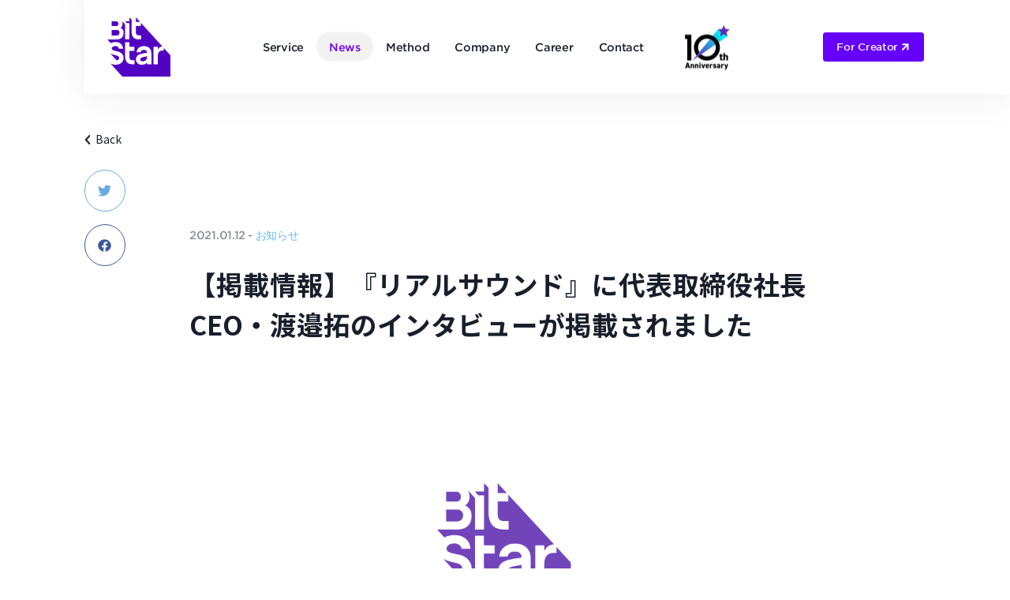

--- FILE ---
content_type: text/html; charset=UTF-8
request_url: https://bitstar.tokyo/corp/news_release/3505/
body_size: 14378
content:
<!doctype html>
<html dir="ltr" lang="ja" prefix="og: https://ogp.me/ns#">
<head>
  <link rel="preconnect" href="//connect.facebook.net/" crossorigin="anonymous">
  <link rel="preconnect" href="//www.googletagmanager.com/" crossorigin="anonymous">
  <link rel="preconnect" href="//www.google-analytics.com/" crossorigin="anonymous"> 

  <meta charset="utf-8">
  <meta http-equiv="x-ua-compatible" content="ie=edge">
  <meta name="viewport" content="width=device-width, initial-scale=1, shrink-to-fit=no">
  <meta name="thumbnail" content="https://bitstar.tokyo/corp/wp-content/themes/multi-corp/dist/images/android-chrome-384x384_2c138983.png" />
      <title>【掲載情報】『リアルサウンド』に代表取締役社長CEO・渡邉拓のインタビューが掲載されました | 株式会社BitStar (ビットスター)</title>
          <meta name="description" content="『リアルサウンド』に、代表取締役社長CEO・渡邉拓のインタビュー記事が掲載されました。BitStar渡邉拓代表に聞く「YouTuberの現在と未来」　プロ市場化で変化する“クリエイターの出口戦略”とはhttps://realsound…" />
        <meta property='og:locale' content='ja_JP'>
  <meta property='og:site_name' content='株式会社BitStar(ビットスター)'>
      <meta property="og:type" content="article">
    <meta property="og:title" content="【掲載情報】『リアルサウンド』に代表取締役社長CEO・渡邉拓のインタビューが掲載されました">
<meta property="og:description" content="『リアルサウンド』に、代表取締役社長CEO・渡邉拓のインタビュー記事が掲載されました。 BitStar渡邉拓代表に聞く「YouTuberの現在と未来」　プロ市場化で変化する“クリエイターの出口戦略”と">
<meta property="og:url" content="https://bitstar.tokyo/corp/news_release/3505/">
<meta property="og:image" content="https://bitstar.tokyo/corp/wp-content/uploads/sites/2/2020/10/1200×630_psns.png">
<meta name="twitter:card" content="https://bitstar.tokyo/corp/wp-content/uploads/sites/2/2020/10/1200×630_psns.png">

<!-- Google Tag Manager -->
<script>(function(w,d,s,l,i){w[l]=w[l]||[];w[l].push({'gtm.start':
new Date().getTime(),event:'gtm.js'});var f=d.getElementsByTagName(s)[0],
j=d.createElement(s),dl=l!='dataLayer'?'&l='+l:'';j.async=true;j.src=
'https://www.googletagmanager.com/gtm.js?id='+i+dl;f.parentNode.insertBefore(j,f);
})(window,document,'script','dataLayer','GTM-PTJRZRH');</script>
<!-- End Google Tag Manager -->


<link rel="preconnect"
      href="https://fonts.gstatic.com"
      crossorigin="anonymous" />
<link rel="preload"
      as="style"
      href="https://fonts.googleapis.com/css?family=Noto+Sans+JP:400,500,700,900&display=swap" />
<link rel="stylesheet"
      href="https://fonts.googleapis.com/css?family=Noto+Sans+JP:400,500,700,900&display=swap"
      media="print" onload="this.media='all'" />
<noscript>
  <link rel="stylesheet"
        href="https://fonts.googleapis.com/css?family=Noto+Sans+JP:400,500,700,900&display=swap" />
</noscript>

  <link rel="stylesheet" type="text/css" href="/wp-content/hco_fonts/hco_fonts.css" media="print" onload="this.media='all'">
  <link rel="stylesheet" href="https://use.fontawesome.com/releases/v5.1.0/css/all.css" integrity="sha384-lKuwvrZot6UHsBSfcMvOkWwlCMgc0TaWr+30HWe3a4ltaBwTZhyTEggF5tJv8tbt" crossorigin="anonymous" media="print" onload="this.media='all'">
  <link href="https://vjs.zencdn.net/7.20.3/video-js.css" rel="stylesheet" />
  <!-- <link rel="stylesheet" type="text/css" href="//cdn.jsdelivr.net/npm/slick-carousel@1.8.0/slick/slick.css"/>
  <link rel="stylesheet" type="text/css" href="//cdn.jsdelivr.net/npm/slick-carousel@1.8.0/slick/slick-theme.css"/> -->

  
  <style type="text/css">
  html{height:100%}body{color:#191e2b;font-size:14px;height:100%}@-webkit-keyframes ripple{0%{opacity:0;width:40px;height:40px}50%{opacity:0.65}100%{width:80px;height:80px;opacity:0}}@keyframes  ripple{0%{opacity:0;width:40px;height:40px}50%{opacity:0.65}100%{width:80px;height:80px;opacity:0}}#loading{background:#6500fc;height:100%;width:100%;position:fixed;top:0;left:0;z-index:3000}#loading.loaded{opacity:0;-webkit-transition:opacity 1s;transition:opacity 1s;pointer-events:none}.circle{opacity:0;width:70px;height:70px;border-radius:50%;background:#fff;position:absolute;margin:auto;left:0;right:0;top:0;bottom:0;-webkit-box-shadow:0 0 50px 5px rgba(255,255,255,0.7);box-shadow:0 0 50px 5px rgba(255,255,255,0.7);-webkit-animation:ripple 1.3s infinite normal ease-in-out;animation:ripple 1.3s infinite normal ease-in-out}.circle.delay{-webkit-animation-delay:0.5s;animation-delay:0.5s}
  </style>

  <!--
  <PageMap>
    <DataObject type="thumbnail">
      <Attribute name="src" value="https://bitstar.tokyo/corp/wp-content/themes/multi-corp/dist/images/android-chrome-384x384_2c138983.png"/>
      <Attribute name="width" value="384"/>
      <Attribute name="height" value="384"/>
    </DataObject>
  </PageMap>
  -->

  	<style>img:is([sizes="auto" i], [sizes^="auto," i]) { contain-intrinsic-size: 3000px 1500px }</style>
	
		<!-- All in One SEO 4.8.4.1 - aioseo.com -->
	<meta name="robots" content="max-image-preview:large" />
	<link rel="canonical" href="https://bitstar.tokyo/corp/news_release/3505/" />
	<meta name="generator" content="All in One SEO (AIOSEO) 4.8.4.1" />
		<meta property="og:locale" content="ja_JP" />
		<meta property="og:site_name" content="株式会社BitStar（ビットスター）" />
		<meta property="og:type" content="article" />
		<meta property="og:title" content="【掲載情報】『リアルサウンド』に代表取締役社長CEO・渡邉拓のインタビューが掲載されました" />
		<meta property="og:url" content="https://bitstar.tokyo/corp/news_release/3505/" />
		<meta property="og:image" content="https://bitstar.tokyo/corp/wp-content/uploads/sites/2/2020/10/1200×630_psns.png" />
		<meta property="og:image:secure_url" content="https://bitstar.tokyo/corp/wp-content/uploads/sites/2/2020/10/1200×630_psns.png" />
		<meta property="og:image:width" content="1200" />
		<meta property="og:image:height" content="630" />
		<meta property="article:published_time" content="2021-01-12T01:41:51+00:00" />
		<meta property="article:modified_time" content="2021-01-12T01:41:51+00:00" />
		<meta property="article:publisher" content="https://www.facebook.com/BitStar.Inc/" />
		<meta name="twitter:card" content="summary_large_image" />
		<meta name="twitter:site" content="@bitstar_tokyo" />
		<meta name="twitter:title" content="【掲載情報】『リアルサウンド』に代表取締役社長CEO・渡邉拓のインタビューが掲載されました" />
		<meta name="twitter:image" content="https://bitstar.tokyo/corp/wp-content/uploads/sites/2/2020/10/1200×630_psns.png" />
		<script type="application/ld+json" class="aioseo-schema">
			{"@context":"https:\/\/schema.org","@graph":[{"@type":"BreadcrumbList","@id":"https:\/\/bitstar.tokyo\/corp\/news_release\/3505\/#breadcrumblist","itemListElement":[{"@type":"ListItem","@id":"https:\/\/bitstar.tokyo\/corp#listItem","position":1,"name":"Home","item":"https:\/\/bitstar.tokyo\/corp","nextItem":{"@type":"ListItem","@id":"https:\/\/bitstar.tokyo\/corp\/news_release\/#listItem","name":"\u30cb\u30e5\u30fc\u30b9"}},{"@type":"ListItem","@id":"https:\/\/bitstar.tokyo\/corp\/news_release\/#listItem","position":2,"name":"\u30cb\u30e5\u30fc\u30b9","item":"https:\/\/bitstar.tokyo\/corp\/news_release\/","nextItem":{"@type":"ListItem","@id":"https:\/\/bitstar.tokyo\/corp\/news_release\/ncat\/news\/#listItem","name":"\u304a\u77e5\u3089\u305b"},"previousItem":{"@type":"ListItem","@id":"https:\/\/bitstar.tokyo\/corp#listItem","name":"Home"}},{"@type":"ListItem","@id":"https:\/\/bitstar.tokyo\/corp\/news_release\/ncat\/news\/#listItem","position":3,"name":"\u304a\u77e5\u3089\u305b","item":"https:\/\/bitstar.tokyo\/corp\/news_release\/ncat\/news\/","nextItem":{"@type":"ListItem","@id":"https:\/\/bitstar.tokyo\/corp\/news_release\/3505\/#listItem","name":"\u3010\u63b2\u8f09\u60c5\u5831\u3011\u300e\u30ea\u30a2\u30eb\u30b5\u30a6\u30f3\u30c9\u300f\u306b\u4ee3\u8868\u53d6\u7de0\u5f79\u793e\u9577CEO\u30fb\u6e21\u9089\u62d3\u306e\u30a4\u30f3\u30bf\u30d3\u30e5\u30fc\u304c\u63b2\u8f09\u3055\u308c\u307e\u3057\u305f"},"previousItem":{"@type":"ListItem","@id":"https:\/\/bitstar.tokyo\/corp\/news_release\/#listItem","name":"\u30cb\u30e5\u30fc\u30b9"}},{"@type":"ListItem","@id":"https:\/\/bitstar.tokyo\/corp\/news_release\/3505\/#listItem","position":4,"name":"\u3010\u63b2\u8f09\u60c5\u5831\u3011\u300e\u30ea\u30a2\u30eb\u30b5\u30a6\u30f3\u30c9\u300f\u306b\u4ee3\u8868\u53d6\u7de0\u5f79\u793e\u9577CEO\u30fb\u6e21\u9089\u62d3\u306e\u30a4\u30f3\u30bf\u30d3\u30e5\u30fc\u304c\u63b2\u8f09\u3055\u308c\u307e\u3057\u305f","previousItem":{"@type":"ListItem","@id":"https:\/\/bitstar.tokyo\/corp\/news_release\/ncat\/news\/#listItem","name":"\u304a\u77e5\u3089\u305b"}}]},{"@type":"Organization","@id":"https:\/\/bitstar.tokyo\/corp\/#organization","name":"\u682a\u5f0f\u4f1a\u793eBitSta (\u30d3\u30c3\u30c8\u30b9\u30bf\u30fc)","description":"\u682a\u5f0f\u4f1a\u793eBitStar (\u30d3\u30c3\u30c8\u30b9\u30bf\u30fc)\u306e\u4f01\u696d\u30b5\u30a4\u30c8\u3067\u3059\u3002\u30b5\u30fc\u30d3\u30b9\u3001\u4f1a\u793e\u6982\u8981\u3001\u30cb\u30e5\u30fc\u30b9\u3001\u63a1\u7528\u60c5\u5831\u306a\u3069\u3092\u63b2\u8f09\u3057\u3066\u3044\u307e\u3059\u3002","url":"https:\/\/bitstar.tokyo\/corp\/","telephone":"+81345205777","logo":{"@type":"ImageObject","url":"https:\/\/bitstar.tokyo\/wp-content\/uploads\/sites\/2\/2021\/04\/bitstar.png","@id":"https:\/\/bitstar.tokyo\/corp\/news_release\/3505\/#organizationLogo"},"image":{"@id":"https:\/\/bitstar.tokyo\/corp\/news_release\/3505\/#organizationLogo"},"sameAs":["https:\/\/www.instagram.com\/bitstar_tokyo\/","https:\/\/www.youtube.com\/channel\/UCtb5Mtc8-bKH9mcnCD7wMkA","https:\/\/ja.wikipedia.org\/wiki\/BitStar"]},{"@type":"WebPage","@id":"https:\/\/bitstar.tokyo\/corp\/news_release\/3505\/#webpage","url":"https:\/\/bitstar.tokyo\/corp\/news_release\/3505\/","name":"\u3010\u63b2\u8f09\u60c5\u5831\u3011\u300e\u30ea\u30a2\u30eb\u30b5\u30a6\u30f3\u30c9\u300f\u306b\u4ee3\u8868\u53d6\u7de0\u5f79\u793e\u9577CEO\u30fb\u6e21\u9089\u62d3\u306e\u30a4\u30f3\u30bf\u30d3\u30e5\u30fc\u304c\u63b2\u8f09\u3055\u308c\u307e\u3057\u305f","inLanguage":"ja","isPartOf":{"@id":"https:\/\/bitstar.tokyo\/corp\/#website"},"breadcrumb":{"@id":"https:\/\/bitstar.tokyo\/corp\/news_release\/3505\/#breadcrumblist"},"image":{"@type":"ImageObject","url":"https:\/\/bitstar.tokyo\/corp\/wp-content\/uploads\/sites\/2\/2020\/10\/1200\u00d7630_psns.png","@id":"https:\/\/bitstar.tokyo\/corp\/news_release\/3505\/#mainImage","width":1200,"height":630},"primaryImageOfPage":{"@id":"https:\/\/bitstar.tokyo\/corp\/news_release\/3505\/#mainImage"},"datePublished":"2021-01-12T10:41:51+09:00","dateModified":"2021-01-12T10:41:51+09:00"},{"@type":"WebSite","@id":"https:\/\/bitstar.tokyo\/corp\/#website","url":"https:\/\/bitstar.tokyo\/corp\/","name":"\u682a\u5f0f\u4f1a\u793eBitStar (\u30d3\u30c3\u30c8\u30b9\u30bf\u30fc)","description":"\u682a\u5f0f\u4f1a\u793eBitStar (\u30d3\u30c3\u30c8\u30b9\u30bf\u30fc)\u306e\u4f01\u696d\u30b5\u30a4\u30c8\u3067\u3059\u3002\u30b5\u30fc\u30d3\u30b9\u3001\u4f1a\u793e\u6982\u8981\u3001\u30cb\u30e5\u30fc\u30b9\u3001\u63a1\u7528\u60c5\u5831\u306a\u3069\u3092\u63b2\u8f09\u3057\u3066\u3044\u307e\u3059\u3002","inLanguage":"ja","publisher":{"@id":"https:\/\/bitstar.tokyo\/corp\/#organization"}}]}
		</script>
		<!-- All in One SEO -->

<link rel="alternate" type="application/rss+xml" title="株式会社BitStar (ビットスター) &raquo; フィード" href="https://bitstar.tokyo/corp/feed/" />
<link rel="alternate" type="application/rss+xml" title="株式会社BitStar (ビットスター) &raquo; コメントフィード" href="https://bitstar.tokyo/corp/comments/feed/" />
<script type="text/javascript">
/* <![CDATA[ */
window._wpemojiSettings = {"baseUrl":"https:\/\/s.w.org\/images\/core\/emoji\/16.0.1\/72x72\/","ext":".png","svgUrl":"https:\/\/s.w.org\/images\/core\/emoji\/16.0.1\/svg\/","svgExt":".svg","source":{"concatemoji":"https:\/\/bitstar.tokyo\/corp\/wp-includes\/js\/wp-emoji-release.min.js?ver=6.8.3"}};
/*! This file is auto-generated */
!function(s,n){var o,i,e;function c(e){try{var t={supportTests:e,timestamp:(new Date).valueOf()};sessionStorage.setItem(o,JSON.stringify(t))}catch(e){}}function p(e,t,n){e.clearRect(0,0,e.canvas.width,e.canvas.height),e.fillText(t,0,0);var t=new Uint32Array(e.getImageData(0,0,e.canvas.width,e.canvas.height).data),a=(e.clearRect(0,0,e.canvas.width,e.canvas.height),e.fillText(n,0,0),new Uint32Array(e.getImageData(0,0,e.canvas.width,e.canvas.height).data));return t.every(function(e,t){return e===a[t]})}function u(e,t){e.clearRect(0,0,e.canvas.width,e.canvas.height),e.fillText(t,0,0);for(var n=e.getImageData(16,16,1,1),a=0;a<n.data.length;a++)if(0!==n.data[a])return!1;return!0}function f(e,t,n,a){switch(t){case"flag":return n(e,"\ud83c\udff3\ufe0f\u200d\u26a7\ufe0f","\ud83c\udff3\ufe0f\u200b\u26a7\ufe0f")?!1:!n(e,"\ud83c\udde8\ud83c\uddf6","\ud83c\udde8\u200b\ud83c\uddf6")&&!n(e,"\ud83c\udff4\udb40\udc67\udb40\udc62\udb40\udc65\udb40\udc6e\udb40\udc67\udb40\udc7f","\ud83c\udff4\u200b\udb40\udc67\u200b\udb40\udc62\u200b\udb40\udc65\u200b\udb40\udc6e\u200b\udb40\udc67\u200b\udb40\udc7f");case"emoji":return!a(e,"\ud83e\udedf")}return!1}function g(e,t,n,a){var r="undefined"!=typeof WorkerGlobalScope&&self instanceof WorkerGlobalScope?new OffscreenCanvas(300,150):s.createElement("canvas"),o=r.getContext("2d",{willReadFrequently:!0}),i=(o.textBaseline="top",o.font="600 32px Arial",{});return e.forEach(function(e){i[e]=t(o,e,n,a)}),i}function t(e){var t=s.createElement("script");t.src=e,t.defer=!0,s.head.appendChild(t)}"undefined"!=typeof Promise&&(o="wpEmojiSettingsSupports",i=["flag","emoji"],n.supports={everything:!0,everythingExceptFlag:!0},e=new Promise(function(e){s.addEventListener("DOMContentLoaded",e,{once:!0})}),new Promise(function(t){var n=function(){try{var e=JSON.parse(sessionStorage.getItem(o));if("object"==typeof e&&"number"==typeof e.timestamp&&(new Date).valueOf()<e.timestamp+604800&&"object"==typeof e.supportTests)return e.supportTests}catch(e){}return null}();if(!n){if("undefined"!=typeof Worker&&"undefined"!=typeof OffscreenCanvas&&"undefined"!=typeof URL&&URL.createObjectURL&&"undefined"!=typeof Blob)try{var e="postMessage("+g.toString()+"("+[JSON.stringify(i),f.toString(),p.toString(),u.toString()].join(",")+"));",a=new Blob([e],{type:"text/javascript"}),r=new Worker(URL.createObjectURL(a),{name:"wpTestEmojiSupports"});return void(r.onmessage=function(e){c(n=e.data),r.terminate(),t(n)})}catch(e){}c(n=g(i,f,p,u))}t(n)}).then(function(e){for(var t in e)n.supports[t]=e[t],n.supports.everything=n.supports.everything&&n.supports[t],"flag"!==t&&(n.supports.everythingExceptFlag=n.supports.everythingExceptFlag&&n.supports[t]);n.supports.everythingExceptFlag=n.supports.everythingExceptFlag&&!n.supports.flag,n.DOMReady=!1,n.readyCallback=function(){n.DOMReady=!0}}).then(function(){return e}).then(function(){var e;n.supports.everything||(n.readyCallback(),(e=n.source||{}).concatemoji?t(e.concatemoji):e.wpemoji&&e.twemoji&&(t(e.twemoji),t(e.wpemoji)))}))}((window,document),window._wpemojiSettings);
/* ]]> */
</script>
<style id='wp-emoji-styles-inline-css' type='text/css'>

	img.wp-smiley, img.emoji {
		display: inline !important;
		border: none !important;
		box-shadow: none !important;
		height: 1em !important;
		width: 1em !important;
		margin: 0 0.07em !important;
		vertical-align: -0.1em !important;
		background: none !important;
		padding: 0 !important;
	}
</style>
<link rel='stylesheet' id='wp-block-library-css' href='https://bitstar.tokyo/corp/wp-includes/css/dist/block-library/style.min.css?ver=6.8.3' type='text/css' media='all' />
<style id='global-styles-inline-css' type='text/css'>
:root{--wp--preset--aspect-ratio--square: 1;--wp--preset--aspect-ratio--4-3: 4/3;--wp--preset--aspect-ratio--3-4: 3/4;--wp--preset--aspect-ratio--3-2: 3/2;--wp--preset--aspect-ratio--2-3: 2/3;--wp--preset--aspect-ratio--16-9: 16/9;--wp--preset--aspect-ratio--9-16: 9/16;--wp--preset--color--black: #000000;--wp--preset--color--cyan-bluish-gray: #abb8c3;--wp--preset--color--white: #ffffff;--wp--preset--color--pale-pink: #f78da7;--wp--preset--color--vivid-red: #cf2e2e;--wp--preset--color--luminous-vivid-orange: #ff6900;--wp--preset--color--luminous-vivid-amber: #fcb900;--wp--preset--color--light-green-cyan: #7bdcb5;--wp--preset--color--vivid-green-cyan: #00d084;--wp--preset--color--pale-cyan-blue: #8ed1fc;--wp--preset--color--vivid-cyan-blue: #0693e3;--wp--preset--color--vivid-purple: #9b51e0;--wp--preset--gradient--vivid-cyan-blue-to-vivid-purple: linear-gradient(135deg,rgba(6,147,227,1) 0%,rgb(155,81,224) 100%);--wp--preset--gradient--light-green-cyan-to-vivid-green-cyan: linear-gradient(135deg,rgb(122,220,180) 0%,rgb(0,208,130) 100%);--wp--preset--gradient--luminous-vivid-amber-to-luminous-vivid-orange: linear-gradient(135deg,rgba(252,185,0,1) 0%,rgba(255,105,0,1) 100%);--wp--preset--gradient--luminous-vivid-orange-to-vivid-red: linear-gradient(135deg,rgba(255,105,0,1) 0%,rgb(207,46,46) 100%);--wp--preset--gradient--very-light-gray-to-cyan-bluish-gray: linear-gradient(135deg,rgb(238,238,238) 0%,rgb(169,184,195) 100%);--wp--preset--gradient--cool-to-warm-spectrum: linear-gradient(135deg,rgb(74,234,220) 0%,rgb(151,120,209) 20%,rgb(207,42,186) 40%,rgb(238,44,130) 60%,rgb(251,105,98) 80%,rgb(254,248,76) 100%);--wp--preset--gradient--blush-light-purple: linear-gradient(135deg,rgb(255,206,236) 0%,rgb(152,150,240) 100%);--wp--preset--gradient--blush-bordeaux: linear-gradient(135deg,rgb(254,205,165) 0%,rgb(254,45,45) 50%,rgb(107,0,62) 100%);--wp--preset--gradient--luminous-dusk: linear-gradient(135deg,rgb(255,203,112) 0%,rgb(199,81,192) 50%,rgb(65,88,208) 100%);--wp--preset--gradient--pale-ocean: linear-gradient(135deg,rgb(255,245,203) 0%,rgb(182,227,212) 50%,rgb(51,167,181) 100%);--wp--preset--gradient--electric-grass: linear-gradient(135deg,rgb(202,248,128) 0%,rgb(113,206,126) 100%);--wp--preset--gradient--midnight: linear-gradient(135deg,rgb(2,3,129) 0%,rgb(40,116,252) 100%);--wp--preset--font-size--small: 13px;--wp--preset--font-size--medium: 20px;--wp--preset--font-size--large: 36px;--wp--preset--font-size--x-large: 42px;--wp--preset--spacing--20: 0.44rem;--wp--preset--spacing--30: 0.67rem;--wp--preset--spacing--40: 1rem;--wp--preset--spacing--50: 1.5rem;--wp--preset--spacing--60: 2.25rem;--wp--preset--spacing--70: 3.38rem;--wp--preset--spacing--80: 5.06rem;--wp--preset--shadow--natural: 6px 6px 9px rgba(0, 0, 0, 0.2);--wp--preset--shadow--deep: 12px 12px 50px rgba(0, 0, 0, 0.4);--wp--preset--shadow--sharp: 6px 6px 0px rgba(0, 0, 0, 0.2);--wp--preset--shadow--outlined: 6px 6px 0px -3px rgba(255, 255, 255, 1), 6px 6px rgba(0, 0, 0, 1);--wp--preset--shadow--crisp: 6px 6px 0px rgba(0, 0, 0, 1);}:where(body) { margin: 0; }.wp-site-blocks > .alignleft { float: left; margin-right: 2em; }.wp-site-blocks > .alignright { float: right; margin-left: 2em; }.wp-site-blocks > .aligncenter { justify-content: center; margin-left: auto; margin-right: auto; }:where(.is-layout-flex){gap: 0.5em;}:where(.is-layout-grid){gap: 0.5em;}.is-layout-flow > .alignleft{float: left;margin-inline-start: 0;margin-inline-end: 2em;}.is-layout-flow > .alignright{float: right;margin-inline-start: 2em;margin-inline-end: 0;}.is-layout-flow > .aligncenter{margin-left: auto !important;margin-right: auto !important;}.is-layout-constrained > .alignleft{float: left;margin-inline-start: 0;margin-inline-end: 2em;}.is-layout-constrained > .alignright{float: right;margin-inline-start: 2em;margin-inline-end: 0;}.is-layout-constrained > .aligncenter{margin-left: auto !important;margin-right: auto !important;}.is-layout-constrained > :where(:not(.alignleft):not(.alignright):not(.alignfull)){margin-left: auto !important;margin-right: auto !important;}body .is-layout-flex{display: flex;}.is-layout-flex{flex-wrap: wrap;align-items: center;}.is-layout-flex > :is(*, div){margin: 0;}body .is-layout-grid{display: grid;}.is-layout-grid > :is(*, div){margin: 0;}body{padding-top: 0px;padding-right: 0px;padding-bottom: 0px;padding-left: 0px;}a:where(:not(.wp-element-button)){text-decoration: underline;}:root :where(.wp-element-button, .wp-block-button__link){background-color: #32373c;border-width: 0;color: #fff;font-family: inherit;font-size: inherit;line-height: inherit;padding: calc(0.667em + 2px) calc(1.333em + 2px);text-decoration: none;}.has-black-color{color: var(--wp--preset--color--black) !important;}.has-cyan-bluish-gray-color{color: var(--wp--preset--color--cyan-bluish-gray) !important;}.has-white-color{color: var(--wp--preset--color--white) !important;}.has-pale-pink-color{color: var(--wp--preset--color--pale-pink) !important;}.has-vivid-red-color{color: var(--wp--preset--color--vivid-red) !important;}.has-luminous-vivid-orange-color{color: var(--wp--preset--color--luminous-vivid-orange) !important;}.has-luminous-vivid-amber-color{color: var(--wp--preset--color--luminous-vivid-amber) !important;}.has-light-green-cyan-color{color: var(--wp--preset--color--light-green-cyan) !important;}.has-vivid-green-cyan-color{color: var(--wp--preset--color--vivid-green-cyan) !important;}.has-pale-cyan-blue-color{color: var(--wp--preset--color--pale-cyan-blue) !important;}.has-vivid-cyan-blue-color{color: var(--wp--preset--color--vivid-cyan-blue) !important;}.has-vivid-purple-color{color: var(--wp--preset--color--vivid-purple) !important;}.has-black-background-color{background-color: var(--wp--preset--color--black) !important;}.has-cyan-bluish-gray-background-color{background-color: var(--wp--preset--color--cyan-bluish-gray) !important;}.has-white-background-color{background-color: var(--wp--preset--color--white) !important;}.has-pale-pink-background-color{background-color: var(--wp--preset--color--pale-pink) !important;}.has-vivid-red-background-color{background-color: var(--wp--preset--color--vivid-red) !important;}.has-luminous-vivid-orange-background-color{background-color: var(--wp--preset--color--luminous-vivid-orange) !important;}.has-luminous-vivid-amber-background-color{background-color: var(--wp--preset--color--luminous-vivid-amber) !important;}.has-light-green-cyan-background-color{background-color: var(--wp--preset--color--light-green-cyan) !important;}.has-vivid-green-cyan-background-color{background-color: var(--wp--preset--color--vivid-green-cyan) !important;}.has-pale-cyan-blue-background-color{background-color: var(--wp--preset--color--pale-cyan-blue) !important;}.has-vivid-cyan-blue-background-color{background-color: var(--wp--preset--color--vivid-cyan-blue) !important;}.has-vivid-purple-background-color{background-color: var(--wp--preset--color--vivid-purple) !important;}.has-black-border-color{border-color: var(--wp--preset--color--black) !important;}.has-cyan-bluish-gray-border-color{border-color: var(--wp--preset--color--cyan-bluish-gray) !important;}.has-white-border-color{border-color: var(--wp--preset--color--white) !important;}.has-pale-pink-border-color{border-color: var(--wp--preset--color--pale-pink) !important;}.has-vivid-red-border-color{border-color: var(--wp--preset--color--vivid-red) !important;}.has-luminous-vivid-orange-border-color{border-color: var(--wp--preset--color--luminous-vivid-orange) !important;}.has-luminous-vivid-amber-border-color{border-color: var(--wp--preset--color--luminous-vivid-amber) !important;}.has-light-green-cyan-border-color{border-color: var(--wp--preset--color--light-green-cyan) !important;}.has-vivid-green-cyan-border-color{border-color: var(--wp--preset--color--vivid-green-cyan) !important;}.has-pale-cyan-blue-border-color{border-color: var(--wp--preset--color--pale-cyan-blue) !important;}.has-vivid-cyan-blue-border-color{border-color: var(--wp--preset--color--vivid-cyan-blue) !important;}.has-vivid-purple-border-color{border-color: var(--wp--preset--color--vivid-purple) !important;}.has-vivid-cyan-blue-to-vivid-purple-gradient-background{background: var(--wp--preset--gradient--vivid-cyan-blue-to-vivid-purple) !important;}.has-light-green-cyan-to-vivid-green-cyan-gradient-background{background: var(--wp--preset--gradient--light-green-cyan-to-vivid-green-cyan) !important;}.has-luminous-vivid-amber-to-luminous-vivid-orange-gradient-background{background: var(--wp--preset--gradient--luminous-vivid-amber-to-luminous-vivid-orange) !important;}.has-luminous-vivid-orange-to-vivid-red-gradient-background{background: var(--wp--preset--gradient--luminous-vivid-orange-to-vivid-red) !important;}.has-very-light-gray-to-cyan-bluish-gray-gradient-background{background: var(--wp--preset--gradient--very-light-gray-to-cyan-bluish-gray) !important;}.has-cool-to-warm-spectrum-gradient-background{background: var(--wp--preset--gradient--cool-to-warm-spectrum) !important;}.has-blush-light-purple-gradient-background{background: var(--wp--preset--gradient--blush-light-purple) !important;}.has-blush-bordeaux-gradient-background{background: var(--wp--preset--gradient--blush-bordeaux) !important;}.has-luminous-dusk-gradient-background{background: var(--wp--preset--gradient--luminous-dusk) !important;}.has-pale-ocean-gradient-background{background: var(--wp--preset--gradient--pale-ocean) !important;}.has-electric-grass-gradient-background{background: var(--wp--preset--gradient--electric-grass) !important;}.has-midnight-gradient-background{background: var(--wp--preset--gradient--midnight) !important;}.has-small-font-size{font-size: var(--wp--preset--font-size--small) !important;}.has-medium-font-size{font-size: var(--wp--preset--font-size--medium) !important;}.has-large-font-size{font-size: var(--wp--preset--font-size--large) !important;}.has-x-large-font-size{font-size: var(--wp--preset--font-size--x-large) !important;}
:where(.wp-block-post-template.is-layout-flex){gap: 1.25em;}:where(.wp-block-post-template.is-layout-grid){gap: 1.25em;}
:where(.wp-block-columns.is-layout-flex){gap: 2em;}:where(.wp-block-columns.is-layout-grid){gap: 2em;}
:root :where(.wp-block-pullquote){font-size: 1.5em;line-height: 1.6;}
</style>
<link rel='stylesheet' id='contact-form-7-css' href='https://bitstar.tokyo/corp/wp-content/plugins/contact-form-7/includes/css/styles.css?ver=6.1' type='text/css' media='all' />
<style id='akismet-widget-style-inline-css' type='text/css'>

			.a-stats {
				--akismet-color-mid-green: #357b49;
				--akismet-color-white: #fff;
				--akismet-color-light-grey: #f6f7f7;

				max-width: 350px;
				width: auto;
			}

			.a-stats * {
				all: unset;
				box-sizing: border-box;
			}

			.a-stats strong {
				font-weight: 600;
			}

			.a-stats a.a-stats__link,
			.a-stats a.a-stats__link:visited,
			.a-stats a.a-stats__link:active {
				background: var(--akismet-color-mid-green);
				border: none;
				box-shadow: none;
				border-radius: 8px;
				color: var(--akismet-color-white);
				cursor: pointer;
				display: block;
				font-family: -apple-system, BlinkMacSystemFont, 'Segoe UI', 'Roboto', 'Oxygen-Sans', 'Ubuntu', 'Cantarell', 'Helvetica Neue', sans-serif;
				font-weight: 500;
				padding: 12px;
				text-align: center;
				text-decoration: none;
				transition: all 0.2s ease;
			}

			/* Extra specificity to deal with TwentyTwentyOne focus style */
			.widget .a-stats a.a-stats__link:focus {
				background: var(--akismet-color-mid-green);
				color: var(--akismet-color-white);
				text-decoration: none;
			}

			.a-stats a.a-stats__link:hover {
				filter: brightness(110%);
				box-shadow: 0 4px 12px rgba(0, 0, 0, 0.06), 0 0 2px rgba(0, 0, 0, 0.16);
			}

			.a-stats .count {
				color: var(--akismet-color-white);
				display: block;
				font-size: 1.5em;
				line-height: 1.4;
				padding: 0 13px;
				white-space: nowrap;
			}
		
</style>
<link rel='stylesheet' id='cf7cf-style-css' href='https://bitstar.tokyo/corp/wp-content/plugins/cf7-conditional-fields/style.css?ver=2.6' type='text/css' media='all' />
<link rel='stylesheet' id='sage/main.css-css' href='https://bitstar.tokyo/corp/wp-content/themes/multi-corp/dist/styles/main_ec6d313e.css' type='text/css' media='all' />
<script type="text/javascript" src="https://bitstar.tokyo/corp/wp-includes/js/jquery/jquery.min.js?ver=3.7.1" id="jquery-core-js"></script>
<script type="text/javascript" src="https://bitstar.tokyo/corp/wp-includes/js/jquery/jquery-migrate.min.js?ver=3.4.1" id="jquery-migrate-js"></script>
<link rel="https://api.w.org/" href="https://bitstar.tokyo/corp/wp-json/" /><link rel="alternate" title="JSON" type="application/json" href="https://bitstar.tokyo/corp/wp-json/wp/v2/news_release/3505" /><link rel='shortlink' href='https://bitstar.tokyo/corp/?p=3505' />
<link rel="alternate" title="oEmbed (JSON)" type="application/json+oembed" href="https://bitstar.tokyo/corp/wp-json/oembed/1.0/embed?url=https%3A%2F%2Fbitstar.tokyo%2Fcorp%2Fnews_release%2F3505%2F" />
<link rel="alternate" title="oEmbed (XML)" type="text/xml+oembed" href="https://bitstar.tokyo/corp/wp-json/oembed/1.0/embed?url=https%3A%2F%2Fbitstar.tokyo%2Fcorp%2Fnews_release%2F3505%2F&#038;format=xml" />

  <link rel="apple-touch-icon" sizes="180x180" href="https://bitstar.tokyo/corp/wp-content/themes/multi-corp/dist/images/apple-touch-icon_1075a84c.png">
  <link rel="icon" type="image/png" sizes="32x32" href="https://bitstar.tokyo/corp/wp-content/themes/multi-corp/dist/images/favicon-32x32_3e547eac.png">
  <link rel="icon" type="image/png" sizes="16x16" href="https://bitstar.tokyo/corp/wp-content/themes/multi-corp/dist/images/favicon-16x16_14737729.png">
  <link rel="mask-icon" href="https://bitstar.tokyo/corp/wp-content/themes/multi-corp/dist/images/safari-pinned-tab_79c40283.svg" color="#5f2ab3">
  <link rel="shortcut icon" href="https://bitstar.tokyo/corp/wp-content/themes/multi-corp/dist/images/favicon_204b8817.ico">


  <meta name="msapplication-TileColor" content="#5f2ab3">
  <meta name="theme-color" content="#ffffff">

  <script>
    document.addEventListener( 'wpcf7mailsent', function( event ) {
        ga( 'send', 'event', 'Contact Form', 'submit' );
    }, false );
  </script>
</head>

<body class="wp-singular news_release-template-default single single-news_release postid-3505 wp-theme-multi-corpresources renewal2023 3505 app-data index-data singular-data single-data single-news_release-data single-news_release-3505-data">  <!-- Google Tag Manager (noscript) -->
  <noscript><iframe src="https://www.googletagmanager.com/ns.html?id=GTM-PTJRZRH" height="0" width="0" style="display:none;visibility:hidden"></iframe></noscript>
  <!-- End Google Tag Manager (noscript) -->
  <div class="pacewrap">
        <div id="container">
      <svg xmlns="http://www.w3.org/2000/svg" xmlns:xlink="http://www.w3.org/1999/xlink" class="d-none">
  <symbol viewBox="0 0 55 51" id="logo">
    <g id="グループ_3782" data-name="グループ 3782" transform="translate(-2375.952 6368.777)">
      <g id="グループ_3782-2" data-name="グループ 3782" transform="translate(2375.952 -6368.777)">
        <path id="パス_5483" data-name="パス 5483"
          d="M2414-6337.024a1.933,1.933,0,0,0-2.09-2.038h-3.867v4.023h3.867A1.856,1.856,0,0,0,2414-6337.024Z"
          transform="translate(-2404.306 6342.523)" />
        <path id="パス_5484" data-name="パス 5484"
          d="M2406.574-6097.617c0-1.65-1.617-2.039-3.045-2.382l-.239-.057c-.787-.192-1.593-.39-2.37-.635a10.652,10.652,0,0,1-1.927-.8l5.487,5.988C2405.607-6095.75,2406.574-6096.432,2406.574-6097.617Z"
          transform="translate(-2396.31 6132.632)" />
        <path id="パス_5485" data-name="パス 5485"
          d="M2408.045-6271.24h4.363a2.358,2.358,0,0,0,2.482-2.482,2.226,2.226,0,0,0-2.482-2.325h-4.363Z"
          transform="translate(-2404.306 6286.85)" />
        <path id="パス_5486" data-name="パス 5486" d="M2593.028-6364.831l-3.638-3.946v3.946Z"
          transform="translate(-2564.525 6368.777)" />
        <path id="パス_5487" data-name="パス 5487"
          d="M2430.7-6336.363l-5.645-6.123v2.318H2423.7c-2.325,0-3.655,1.7-3.655,3.991h0a7.785,7.785,0,0,0-.052.9v6.9h-3.785v-15.008H2420v2.247a4.177,4.177,0,0,1,3.941-2.548h.013l-18.775-20.366v2.724h-4.357v4.787c0,2.828,1.206,3.218,2.51,3.218h1.957v3.5h-2.062c-4.095,0-6.171-2.325-6.171-6.91v-10.108l-1.827-1.936v3.335h-3.78l1.444,1.576h2.335v14.043h-3.78v-12.915l-2.685-2.931a5.609,5.609,0,0,1,.494,2.313,3.964,3.964,0,0,1-1.777,3.632,4.39,4.39,0,0,1,2.639,4.206c0,3.37-1.855,5.7-5.7,5.7h-8.468l2.962,3.232a8.933,8.933,0,0,1,4.23-.962c2.846,0,5.166,1.364,6.052,3.56a5.182,5.182,0,0,1,.326,1.247c.047.28.075.52.089.671l.024.244h-3.628l-.047-.16a2.952,2.952,0,0,0-3-2.077c-1.244,0-2.74.537-3.082,1.715a1.416,1.416,0,0,0,.064,1,1.746,1.746,0,0,0,.847.771,12.051,12.051,0,0,0,3.064.871c.262.05.521.1.78.153a7.519,7.519,0,0,1,3.427,1.5,6.1,6.1,0,0,1,.871.878,5.612,5.612,0,0,1,.724,1.161,5.009,5.009,0,0,1,.4,1.265,5.216,5.216,0,0,1,.071.7,6.052,6.052,0,0,1-.026.806,5.868,5.868,0,0,1-.195,1.023,5.389,5.389,0,0,1-.367.936,5.338,5.338,0,0,1-.531.838,5.447,5.447,0,0,1-.684.732,6.1,6.1,0,0,1-.823.616,6.882,6.882,0,0,1-.954.492,7.836,7.836,0,0,1-1.074.361,9.115,9.115,0,0,1-1.184.222,10.678,10.678,0,0,1-1.275.075,8.949,8.949,0,0,1-4.309-1.13l7.468,8.138h-.016l2.792,3.044a.562.562,0,0,0,.49.155H2430.4a.5.5,0,0,0,.5-.5h0v-.411h0v-17.148A.669.669,0,0,0,2430.7-6336.363Zm-31.021,4.728v3.259h-2.062c-4.095,0-6.171-2.325-6.171-6.91v-12.044h3.766v3.946h4.357v3.5h-4.357v4.787c0,2.828,1.206,3.218,2.51,3.218h1.957Zm14.7,3.259h-3.785v-1.314a6,6,0,0,1-4.636,1.731,7,7,0,0,1-.785-.044h0l-.031,0c-.061-.007-.122-.016-.182-.024a4.552,4.552,0,0,1-3.634-6.528c.015-.036.03-.073.047-.108l.013-.031v0a4.686,4.686,0,0,1,2.847-2.351,36.812,36.812,0,0,1,6.359-1.27,2.147,2.147,0,0,0-1.406-2.187,4.358,4.358,0,0,0-1.237-.208,6.89,6.89,0,0,0-1.086.083,2.31,2.31,0,0,0-1.9,1.894l-.009.077h-3.482v-.086c0-2.053,1.766-5.31,6.5-5.31h.133a6.586,6.586,0,0,1,4.445,1.566,5.2,5.2,0,0,1,1.792,3.663h0c.026.4.03.823.03,1.279Z"
          transform="translate(-2375.952 6368.776)" />
        <path id="パス_5488" data-name="パス 5488"
          d="M2622.287-6078.2c0,1.028.806,1.64,2.112,1.64a3.82,3.82,0,0,0,3.474-2,4.94,4.94,0,0,0,.356-1.687v-.614a26.045,26.045,0,0,0-4.386.939C2622.731-6079.479,2622.287-6078.951,2622.287-6078.2Z"
          transform="translate(-2593.59 6114.405)" />
      </g>
    </g>
  </symbol>
</svg>

<div id="loading">
  <div class="circle"></div>
  <div class="circle delay"></div>
</div>

<header class="banner clearfix row plr-0 mx-0 fixed-top">

  <div class="cont row plr-0 col-sm-12 col-md-12 col-xl-11 offset-md-1 align-items-center">
    <h2 class="col-2 col-md-1 logo">
                    <a class="brand" href="https://bitstar.tokyo/corp/">
                    <svg viewBox="0 0 55 51">
            <use xlink:href="#logo"></use>
          </svg>
          <!-- <img width="80" height="74" src="https://bitstar.tokyo/corp/wp-content/themes/multi-corp/dist/images/bitstar_875280ce.png" class="img-fluid" alt="株式会社BitStar (ビットスター)"> -->
        </a>
    </h2>
    <a class="menu d-block ">
      <span class="menu__line menu__line--top"></span>
      <span class="menu__line menu__line--bottom"></span>
    </a>

    <div class="d-lg-none ml-auto pll-wrap" style="margin-right: 20%;">
      <select name="lang_choice_2" id="lang_choice_2" class="pll-switcher-select">
	<option value="https://bitstar.tokyo/corp/news_release/3505/" lang="ja" selected='selected' data-lang="{&quot;id&quot;:0,&quot;name&quot;:&quot;\u65e5\u672c\u8a9e&quot;,&quot;slug&quot;:&quot;ja&quot;,&quot;dir&quot;:0}">日本語</option>

</select>
<script type="text/javascript">
					document.getElementById( "lang_choice_2" ).addEventListener( "change", function ( event ) { location.href = event.currentTarget.value; } )
				</script>    </div>
    <nav class="nav-primary col-10 px-0 position-relative en">
      <div class="d-none d-lg-block">
        <div class="menu-header-menu-container">
          <ul id="menu-header-menu" class="nav d-flex align-items-center justify-content-center">
                        <li class="menu-item menu-item-type-post_type menu-item-object-page "><a
                href="https://bitstar.tokyo/corp/service">Service</a></li>
            <li class="menu-item menu-item-type-post_type_archive menu-item-object-news_release current_page_item"><a
                href="https://bitstar.tokyo/corp/news_release">News</a></li>
            <li class="menu-item menu-item-type-post_type_archive menu-item-object-method "><a
                href="https://bitstar.tokyo/corp/method">Method</a></li>
            <li class="menu-item menu-item-type-post_type menu-item-object-page "><a
                href="https://bitstar.tokyo/corp/company">Company</a></li>
            <li class="menu-item menu-item-type-post_type menu-item-object-page parent-menu "><a
                href="https://bitstar.tokyo/corp/career">Career</a>
              <div class="child-menu-wrapper">
                <ul class="child-menu">
                  <li class="child-menu__item"><a class="child-menu__link"
                      href="https://bitstar.tokyo/corp/career"><span>キャリア採用</span><svg class="ml-5" width="14"
                        height="13" viewBox="0 0 14 13" fill="none" xmlns="http://www.w3.org/2000/svg">
                        <path
                          d="M0.112188 5.09912L9.43421 5.09897L6.46439 2.12915L8.09969 0.493854L12.5954 4.98958L13.6731 6.06724L7.7045 12.0358L6.17713 10.5084L9.36214 7.32343L0.112299 7.32357L0.112188 5.09912Z"
                          fill="white" />
                      </svg></a></li>
                  <li class="child-menu__item"><a class="child-menu__link"
                      href="https://bitstar.tokyo/corp/newgrads"><span>新卒採用</span><svg class="ml-5" width="14"
                        height="13" viewBox="0 0 14 13" fill="none" xmlns="http://www.w3.org/2000/svg">
                        <path
                          d="M0.112188 5.09912L9.43421 5.09897L6.46439 2.12915L8.09969 0.493854L12.5954 4.98958L13.6731 6.06724L7.7045 12.0358L6.17713 10.5084L9.36214 7.32343L0.112299 7.32357L0.112188 5.09912Z"
                          fill="white" />
                      </svg></a></li>
                </ul>
              </div>
            </li>
            <li class="menu-item menu-item-type-post_type menu-item-object-page "><a
                href="https://bitstar.tokyo/corp/contact">Contact</a></li>
                        <li class="ml-3">
              <a href="https://bitstar.tokyo/corp/10th-anniversary" target="_blank">
                <img src="https://bitstar.tokyo/corp/wp-content/themes/multi-corp/dist/images/10th_anniv/10th_top_header_logo_04005397.png" style="width: 65px" alt="" />
              </a>
            </li>
                      </ul>
        </div>
      </div>

      <div class="menu-header-tb d-lg-none d-xl-none d-md-block">
        <ul id="menu-header-menu" class="nav">
          <li class="d-lg-none d-xl-none d-md-none d-sm-block menu-item">
                        <a href="https://bitstar.tokyo/corp/">Top</a>
                      </li>
          <li class="menu-item">
                        <a href="https://bitstar.tokyo/corp/service">Service</a>
                        <a href="https://bitstar.tokyo/" target="_blank" class="sub-menu">BitStar Agent</a>
            <a href="https://bitstar.tokyo/d2c/" target="_blank" class="sub-menu">BitStar P2C</a>
            <a href="https://bitstar.tokyo/production/" target="_blank" class="sub-menu">BitStar Production</a>
            <a href="https://bitstar.tokyo/ipr/" target="_blank" class="sub-menu">BitStar Database</a>
            <a href="https://bitstar.tokyo/studio/" target="_blank" class="sub-menu">BitStar Studio</a>
          </li>


                    <li class="menu-item">
            <a href="https://bitstar.tokyo/corp/news_release">News</a>
            <a href="https://bitstar.tokyo/corp/method">Method</a>
            <a href="https://bitstar.tokyo/corp/news_release?ncat=news" class="sub-menu">お知らせ</a>
            <a href="https://bitstar.tokyo/corp/news_release?ncat=press" class="sub-menu">プレスリリース</a>
            <a href="https://bitstar.tokyo/corp/news_release?ncat=seminar" class="sub-menu">イベント・セミナー</a>
            <a href="https://bitstar.tokyo/corp/news_release?ncat=media" class="sub-menu">メディア</a>
          </li>
                              <li class="menu-item">
            <a href="https://bitstar.tokyo/corp/company">Company</a>
            <a href="https://bitstar.tokyo/corp/company#statement" class="sub-menu">ステートメント</a>
            <a href="https://bitstar.tokyo/corp/company#values" class="sub-menu">バリュー</a>
            <a href="https://bitstar.tokyo/corp/company#board_member" class="sub-menu">ボードメンバー</a>
            <a href="https://bitstar.tokyo/corp/company#corporate_profile" class="sub-menu">会社概要</a>
          </li>
          <li class="menu-item">
            <a href="https://bitstar.tokyo/corp/career">Career</a>
            <a href="https://bitstar.tokyo/corp/career#we_want" class="sub-menu">採用</a>
          </li>
          <li class="menu-item">
            <a href="https://bitstar.tokyo/corp/contact">Contact</a>
            <a href="https://bitstar.tokyo/production/" target="_blank">For Creator <i
                class="fas fa-arrow-up"></i></a>
          </li>
                    <li class="menu-item">
            <a href="https://bitstar.tokyo/corp/10th-anniversary" target="_blank">
              10th Anniversary <i class="fas fa-arrow-up"></i>
            </a>

          </li>
        </ul>
      </div>

      <a href="https://bitstar.tokyo/production/" class="f_creator" target="_blank">
        For Creator <i class="fas fa-arrow-up"></i>
      </a>

      <div id="nav_end" class="d-flex align-items-center d-lg-none">
        <div class="poricy_area col-6 px-0 en">
          <a href="https://bitstar.tokyo/corp/privacy" class="hover">Privacy Policy</a>
        </div>
        <div class="sns col-6 px-0">
          <ul>
            <li><a href="https://twitter.com/bitstar_tokyo" target="_blank"><i class="fab fa-twitter"></i></a></li>
            <li><a href="https://www.facebook.com/BitStar.Inc" target="_blank"><i class="fab fa-facebook"></i></a>
            </li>
          </ul>
        </div>
      </div>

    </nav>
  </div>

</header>
      <article>
        <section class="main">
          <div class="row plr-0 col-lg-12 offset-lg-0 col-md-10 offset-md-1 col-sm-10 offset-sm-1">
            <div class="container mx-auto position-relative">
                     <div class="single_sns_area">
  <div class="back">
    <a href="#" onClick="history.back(); return false;"><i class="fas fa-chevron-left"></i>&nbsp;&nbsp;Back</a>
    <ul>
    <!--Twitter-->
    <li class="twitter">
      <a href="https://twitter.com/intent/tweet?text=%E3%80%90%E6%8E%B2%E8%BC%89%E6%83%85%E5%A0%B1%E3%80%91%E3%80%8E%E3%83%AA%E3%82%A2%E3%83%AB%E3%82%B5%E3%82%A6%E3%83%B3%E3%83%89%E3%80%8F%E3%81%AB%E4%BB%A3%E8%A1%A8%E5%8F%96%E7%B7%A0%E5%BD%B9%E7%A4%BE%E9%95%B7CEO%E3%83%BB%E6%B8%A1%E9%82%89%E6%8B%93%E3%81%AE%E3%82%A4%E3%83%B3%E3%82%BF%E3%83%93%E3%83%A5%E3%83%BC%E3%81%8C%E6%8E%B2%E8%BC%89%E3%81%95%E3%82%8C%E3%81%BE%E3%81%97%E3%81%9F&amp;url=https%3A%2F%2Fbitstar.tokyo%2Fcorp%2Fnews_release%2F3505%2F" target="_blank" title="Twitterで共有" class="sns_cbyn twitter">
        <i class="fab fa-twitter"></i>
      </a>
    </li>
    <!--FaceBook-->
    <li class="facebook">
      <a href="https://www.facebook.com/sharer.php?src=bm&u=https%3A%2F%2Fbitstar.tokyo%2Fcorp%2Fnews_release%2F3505%2F&t=%E3%80%90%E6%8E%B2%E8%BC%89%E6%83%85%E5%A0%B1%E3%80%91%E3%80%8E%E3%83%AA%E3%82%A2%E3%83%AB%E3%82%B5%E3%82%A6%E3%83%B3%E3%83%89%E3%80%8F%E3%81%AB%E4%BB%A3%E8%A1%A8%E5%8F%96%E7%B7%A0%E5%BD%B9%E7%A4%BE%E9%95%B7CEO%E3%83%BB%E6%B8%A1%E9%82%89%E6%8B%93%E3%81%AE%E3%82%A4%E3%83%B3%E3%82%BF%E3%83%93%E3%83%A5%E3%83%BC%E3%81%8C%E6%8E%B2%E8%BC%89%E3%81%95%E3%82%8C%E3%81%BE%E3%81%97%E3%81%9F" target="_blank" title="Facebookで共有" class="sns_cbyn facebook">
        <i class="fab fa-facebook"></i>
      </a>
    </li>
    </ul>
  </div>
</div>
<article class="mt-lg-5 pt-lg-5 post-3505 news_release type-news_release status-publish has-post-thumbnail hentry ncat-news">
  <header>
    <div class="meta"><time class="en">2021.01.12</time>
          <span class="ctegory en">
                <a href="https://bitstar.tokyo/corp/news_release?ncat=news" class="c_news">
          お知らせ        </a></span>      </div>
    
    <h1 class="entry-title weight_bold mt-md-4 mb-md-5">【掲載情報】『リアルサウンド』に代表取締役社長CEO・渡邉拓のインタビューが掲載されました</h1>

    <ul class="single_sns_area_sp">
      <li class="share_btn"><a class="sns_cbyn facebook_sp" href="https://www.facebook.com/sharer.php?src=bm&u=https%3A%2F%2Fbitstar.tokyo%2Fcorp%2Fnews_release%2F3505%2F&t=%E3%80%90%E6%8E%B2%E8%BC%89%E6%83%85%E5%A0%B1%E3%80%91%E3%80%8E%E3%83%AA%E3%82%A2%E3%83%AB%E3%82%B5%E3%82%A6%E3%83%B3%E3%83%89%E3%80%8F%E3%81%AB%E4%BB%A3%E8%A1%A8%E5%8F%96%E7%B7%A0%E5%BD%B9%E7%A4%BE%E9%95%B7CEO%E3%83%BB%E6%B8%A1%E9%82%89%E6%8B%93%E3%81%AE%E3%82%A4%E3%83%B3%E3%82%BF%E3%83%93%E3%83%A5%E3%83%BC%E3%81%8C%E6%8E%B2%E8%BC%89%E3%81%95%E3%82%8C%E3%81%BE%E3%81%97%E3%81%9F"><i class="fab fa-facebook"></i></a></li>
      <li class="share_btn"><a class="sns_cbyn twitter_sp" href="https://twitter.com/intent/tweet?text=%E3%80%90%E6%8E%B2%E8%BC%89%E6%83%85%E5%A0%B1%E3%80%91%E3%80%8E%E3%83%AA%E3%82%A2%E3%83%AB%E3%82%B5%E3%82%A6%E3%83%B3%E3%83%89%E3%80%8F%E3%81%AB%E4%BB%A3%E8%A1%A8%E5%8F%96%E7%B7%A0%E5%BD%B9%E7%A4%BE%E9%95%B7CEO%E3%83%BB%E6%B8%A1%E9%82%89%E6%8B%93%E3%81%AE%E3%82%A4%E3%83%B3%E3%82%BF%E3%83%93%E3%83%A5%E3%83%BC%E3%81%8C%E6%8E%B2%E8%BC%89%E3%81%95%E3%82%8C%E3%81%BE%E3%81%97%E3%81%9F&amp;url=https%3A%2F%2Fbitstar.tokyo%2Fcorp%2Fnews_release%2F3505%2F"><i class="fab fa-twitter"></i></a></li>
    </ul>

    
      <img width="1200" height="630" src="https://bitstar.tokyo/corp/wp-content/uploads/sites/2/2020/10/1200×630_psns.png" class="img-fluid mb-md-5 wp-post-image" alt="" decoding="async" fetchpriority="high" srcset="https://bitstar.tokyo/corp/wp-content/uploads/sites/2/2020/10/1200×630_psns.png 1200w, https://bitstar.tokyo/corp/wp-content/uploads/sites/2/2020/10/1200×630_psns-300x158.png 300w, https://bitstar.tokyo/corp/wp-content/uploads/sites/2/2020/10/1200×630_psns-1024x538.png 1024w, https://bitstar.tokyo/corp/wp-content/uploads/sites/2/2020/10/1200×630_psns-768x403.png 768w" sizes="(max-width: 1200px) 100vw, 1200px" />      </header>
  <div class="entry-content">
    <p>『リアルサウンド』に、代表取締役社長CEO・渡邉拓のインタビュー記事が掲載されました。</p>
<p>BitStar渡邉拓代表に聞く「YouTuberの現在と未来」　プロ市場化で変化する“クリエイターの出口戦略”とは<br />
<a href="https://realsound.jp/tech/2021/01/post-688971.html" rel="noopener" target="_blank">https://realsound.jp/tech/2021/01/post-688971.html</a></p>
<p> ぜひ、ご覧ください。</p>
  </div>
  <footer>
    
  </footer>
  <section id="comments" class="comments">
  
  
  </section>
</article>
              </div>
          </div>
        </section>
      </article>
            <footer id="footer" class="content-info">
  <div>
    <div class="row footer_navigation col-lg-10 offset-lg-1 col-md-10 offset-md-1 col-sm-10 offset-sm-1 px-0">
      <ul class="col-lg-2 col-md-3 px-0">
        <p class="en">
                          <a class="title_link" href="https://bitstar.tokyo/corp/service/">Service</a>
                </p>
        <li>
          <a href="https://bitstar.tokyo/" target="_blank" class="sub-menu">BitStar Agent</a>
        </li>
        <li>
          <a href="https://bitstar.tokyo/match/" target="_blank" class="sub-menu">BitStar Match</a>
        </li>
        <li>
          <a href="https://bitstar.tokyo/ipr/" target="_blank" class="sub-menu">BitStar Database</a>
        </li>
        <li>
          <a href="https://bitstar.tokyo/studio/" target="_blank" class="sub-menu">BitStar Studio</a>
        </li>
        <li>
          <a href="https://bitstar.tokyo/production/" target="_blank" class="sub-menu">BitStar Production</a>
        </li>
        <li>
          <a href="https://three-o.tokyo/" target="_blank" class="sub-menu">OOO Entertainment</a>
        </li>
        <li>
          <a href="https://bitstar.tokyo/d2c/" target="_blank" class="sub-menu">BitStar P2C</a>
        </li>
      </ul>
          <ul class="col-lg-2 col-md-3 px-0">
        <p class="en"><a class="title_link" href="https://bitstar.tokyo/corp/news_release">News</a></p>
        <li>
          <a href="https://bitstar.tokyo/corp/news_release?ncat=news" class="sub-menu">
                      お知らせ
                    </a>
        </li>
        <li>
          <a href="https://bitstar.tokyo/corp/news_release?ncat=press" class="sub-menu">
                      プレスリリース
                    </a>
        </li>
        <li>
          <a href="https://bitstar.tokyo/corp/news_release?ncat=seminar" class="sub-menu">
                      イベント・セミナー
                    </a>
        </li>
        <li>
          <a href="https://bitstar.tokyo/corp/news_release?ncat=media" class="sub-menu">
                      メディア
                    </a>
        </li>
      </ul>
            <ul class="col-lg-2 col-md-3 px-0">
                  <p class="en"><a class="title_link" href="https://bitstar.tokyo/corp/company/">Company</a></p>
          <li><a href="https://bitstar.tokyo/corp/company/#statement">ステートメント</a></li>
          <li><a href="https://bitstar.tokyo/corp/company/#values">バリュー</a></li>
          <li><a href="https://bitstar.tokyo/corp/company/#board_member">ボードメンバー</a></li>
          <li><a href="https://bitstar.tokyo/corp/company/#corporate_profile">会社概要</a></li>
              </ul>
      <ul class="col-lg-2 col-md-3 px-0">
                  <p class="en"><a class="title_link" href="https://bitstar.tokyo/corp/career/">Career</a></p>
          <li><a href="https://bitstar.tokyo/corp/career/">キャリア採用</a></li>
          <li><a href="https://bitstar.tokyo/corp/newgrads/">新卒採用</a></li>
              </ul>
      <ul class="col-lg-2 col-md-12 px-0">
        <p class="en">
                  <a href="https://bitstar.tokyo/corp/10th-anniversary/" class="title_link" target="_blank">10th Anniversary</a>
                </p>
        <p class="en"><a href="https://bitstar.tokyo/corp/media_kit" class="title_link">Media Kit</a></p>
        <p class="en">
                  <a href="https://bitstar.tokyo/corp/contact/" class="title_link">Contact</a>
                </p>
      </ul>
    </div>

    <div id="footer_end" class="row d-flex align-items-center col-lg-10 offset-lg-1 col-md-10 offset-md-1 col-sm-10 offset-sm-1">
      <div class="copy col-md-4 en px-0">
        <p>©︎ BitStar, Inc.</p>
      </div>
      <div class="poricy_area col-md-4 col-5 px-0 en">
        <a href="https://bitstar.tokyo/corp/privacy" class="hover">Privacy Policy</a>
      </div>
      <div class="sns col-7 col-md-4 px-0">
        <ul>
          <li><a href="https://twitter.com/bitstar_tokyo" target="_blank"><i class="fab fa-twitter"></i></a></li>
          <li><a href="https://www.facebook.com/BitStar.Inc" target="_blank"><i class="fab fa-facebook"></i></a></li>
        </ul>
      </div>
    </div>

  </div>
</footer>
      <script type="speculationrules">
{"prefetch":[{"source":"document","where":{"and":[{"href_matches":"\/corp\/*"},{"not":{"href_matches":["\/corp\/wp-*.php","\/corp\/wp-admin\/*","\/corp\/wp-content\/uploads\/sites\/2\/*","\/corp\/wp-content\/*","\/corp\/wp-content\/plugins\/*","\/corp\/wp-content\/themes\/multi-corp\/resources\/*","\/corp\/*\\?(.+)"]}},{"not":{"selector_matches":"a[rel~=\"nofollow\"]"}},{"not":{"selector_matches":".no-prefetch, .no-prefetch a"}}]},"eagerness":"conservative"}]}
</script>


<!-- GetButton.io widget -->
<script data-no-optimize="1" type="text/javascript">
(function () {
console.warn("Getbutton: parsing code failed!"); return;;
    var proto = 'https:', host = "getbutton.io", url = proto + '//static.' + host;
    var s = document.createElement('script'); s.type = 'text/javascript'; s.async = true; s.src = url + '/widget-send-button/js/init.js';
    s.onload = function () { WhWidgetSendButton.init(host, proto, options); };
    var x = document.getElementsByTagName('script')[0]; x.parentNode.insertBefore(s, x);
})();
</script>
<!-- /GetButton.io widget -->

<script type="text/javascript" src="https://bitstar.tokyo/corp/wp-includes/js/dist/hooks.min.js?ver=4d63a3d491d11ffd8ac6" id="wp-hooks-js"></script>
<script type="text/javascript" src="https://bitstar.tokyo/corp/wp-includes/js/dist/i18n.min.js?ver=5e580eb46a90c2b997e6" id="wp-i18n-js"></script>
<script type="text/javascript" id="wp-i18n-js-after">
/* <![CDATA[ */
wp.i18n.setLocaleData( { 'text direction\u0004ltr': [ 'ltr' ] } );
/* ]]> */
</script>
<script type="text/javascript" src="https://bitstar.tokyo/corp/wp-content/plugins/contact-form-7/includes/swv/js/index.js?ver=6.1" id="swv-js"></script>
<script type="text/javascript" id="contact-form-7-js-translations">
/* <![CDATA[ */
( function( domain, translations ) {
	var localeData = translations.locale_data[ domain ] || translations.locale_data.messages;
	localeData[""].domain = domain;
	wp.i18n.setLocaleData( localeData, domain );
} )( "contact-form-7", {"translation-revision-date":"2025-06-27 09:47:49+0000","generator":"GlotPress\/4.0.1","domain":"messages","locale_data":{"messages":{"":{"domain":"messages","plural-forms":"nplurals=1; plural=0;","lang":"ja_JP"},"This contact form is placed in the wrong place.":["\u3053\u306e\u30b3\u30f3\u30bf\u30af\u30c8\u30d5\u30a9\u30fc\u30e0\u306f\u9593\u9055\u3063\u305f\u4f4d\u7f6e\u306b\u7f6e\u304b\u308c\u3066\u3044\u307e\u3059\u3002"],"Error:":["\u30a8\u30e9\u30fc:"]}},"comment":{"reference":"includes\/js\/index.js"}} );
/* ]]> */
</script>
<script type="text/javascript" id="contact-form-7-js-before">
/* <![CDATA[ */
var wpcf7 = {
    "api": {
        "root": "https:\/\/bitstar.tokyo\/corp\/wp-json\/",
        "namespace": "contact-form-7\/v1"
    }
};
/* ]]> */
</script>
<script type="text/javascript" src="https://bitstar.tokyo/corp/wp-content/plugins/contact-form-7/includes/js/index.js?ver=6.1" id="contact-form-7-js"></script>
<script type="text/javascript" id="wpcf7cf-scripts-js-extra">
/* <![CDATA[ */
var wpcf7cf_global_settings = {"ajaxurl":"https:\/\/bitstar.tokyo\/corp\/wp-admin\/admin-ajax.php"};
/* ]]> */
</script>
<script type="text/javascript" src="https://bitstar.tokyo/corp/wp-content/plugins/cf7-conditional-fields/js/scripts.js?ver=2.6" id="wpcf7cf-scripts-js"></script>
<script type="text/javascript" src="https://www.google.com/recaptcha/api.js?render=6LeGanggAAAAADFC_n2W5EzZNJ_tjpXPlp5PgfaK&amp;ver=3.0" id="google-recaptcha-js"></script>
<script type="text/javascript" src="https://bitstar.tokyo/corp/wp-includes/js/dist/vendor/wp-polyfill.min.js?ver=3.15.0" id="wp-polyfill-js"></script>
<script type="text/javascript" id="wpcf7-recaptcha-js-before">
/* <![CDATA[ */
var wpcf7_recaptcha = {
    "sitekey": "6LeGanggAAAAADFC_n2W5EzZNJ_tjpXPlp5PgfaK",
    "actions": {
        "homepage": "homepage",
        "contactform": "contactform"
    }
};
/* ]]> */
</script>
<script type="text/javascript" src="https://bitstar.tokyo/corp/wp-content/plugins/contact-form-7/modules/recaptcha/index.js?ver=6.1" id="wpcf7-recaptcha-js"></script>
<script type="text/javascript" src="https://bitstar.tokyo/corp/wp-content/themes/multi-corp/dist/scripts/main_ec6d313e.js" id="sage/main.js-js"></script>
    </div>
  </div>

  <!-- Start of HubSpot Embed Code -->
  <script type="text/javascript" id="hs-script-loader" async defer src="//js.hs-scripts.com/40110885.js"></script>
  <!-- End of HubSpot Embed Code -->
</body>

</html>


--- FILE ---
content_type: text/html; charset=utf-8
request_url: https://www.google.com/recaptcha/api2/anchor?ar=1&k=6LeGanggAAAAADFC_n2W5EzZNJ_tjpXPlp5PgfaK&co=aHR0cHM6Ly9iaXRzdGFyLnRva3lvOjQ0Mw..&hl=en&v=N67nZn4AqZkNcbeMu4prBgzg&size=invisible&anchor-ms=20000&execute-ms=30000&cb=g9ekxqpefhgy
body_size: 48778
content:
<!DOCTYPE HTML><html dir="ltr" lang="en"><head><meta http-equiv="Content-Type" content="text/html; charset=UTF-8">
<meta http-equiv="X-UA-Compatible" content="IE=edge">
<title>reCAPTCHA</title>
<style type="text/css">
/* cyrillic-ext */
@font-face {
  font-family: 'Roboto';
  font-style: normal;
  font-weight: 400;
  font-stretch: 100%;
  src: url(//fonts.gstatic.com/s/roboto/v48/KFO7CnqEu92Fr1ME7kSn66aGLdTylUAMa3GUBHMdazTgWw.woff2) format('woff2');
  unicode-range: U+0460-052F, U+1C80-1C8A, U+20B4, U+2DE0-2DFF, U+A640-A69F, U+FE2E-FE2F;
}
/* cyrillic */
@font-face {
  font-family: 'Roboto';
  font-style: normal;
  font-weight: 400;
  font-stretch: 100%;
  src: url(//fonts.gstatic.com/s/roboto/v48/KFO7CnqEu92Fr1ME7kSn66aGLdTylUAMa3iUBHMdazTgWw.woff2) format('woff2');
  unicode-range: U+0301, U+0400-045F, U+0490-0491, U+04B0-04B1, U+2116;
}
/* greek-ext */
@font-face {
  font-family: 'Roboto';
  font-style: normal;
  font-weight: 400;
  font-stretch: 100%;
  src: url(//fonts.gstatic.com/s/roboto/v48/KFO7CnqEu92Fr1ME7kSn66aGLdTylUAMa3CUBHMdazTgWw.woff2) format('woff2');
  unicode-range: U+1F00-1FFF;
}
/* greek */
@font-face {
  font-family: 'Roboto';
  font-style: normal;
  font-weight: 400;
  font-stretch: 100%;
  src: url(//fonts.gstatic.com/s/roboto/v48/KFO7CnqEu92Fr1ME7kSn66aGLdTylUAMa3-UBHMdazTgWw.woff2) format('woff2');
  unicode-range: U+0370-0377, U+037A-037F, U+0384-038A, U+038C, U+038E-03A1, U+03A3-03FF;
}
/* math */
@font-face {
  font-family: 'Roboto';
  font-style: normal;
  font-weight: 400;
  font-stretch: 100%;
  src: url(//fonts.gstatic.com/s/roboto/v48/KFO7CnqEu92Fr1ME7kSn66aGLdTylUAMawCUBHMdazTgWw.woff2) format('woff2');
  unicode-range: U+0302-0303, U+0305, U+0307-0308, U+0310, U+0312, U+0315, U+031A, U+0326-0327, U+032C, U+032F-0330, U+0332-0333, U+0338, U+033A, U+0346, U+034D, U+0391-03A1, U+03A3-03A9, U+03B1-03C9, U+03D1, U+03D5-03D6, U+03F0-03F1, U+03F4-03F5, U+2016-2017, U+2034-2038, U+203C, U+2040, U+2043, U+2047, U+2050, U+2057, U+205F, U+2070-2071, U+2074-208E, U+2090-209C, U+20D0-20DC, U+20E1, U+20E5-20EF, U+2100-2112, U+2114-2115, U+2117-2121, U+2123-214F, U+2190, U+2192, U+2194-21AE, U+21B0-21E5, U+21F1-21F2, U+21F4-2211, U+2213-2214, U+2216-22FF, U+2308-230B, U+2310, U+2319, U+231C-2321, U+2336-237A, U+237C, U+2395, U+239B-23B7, U+23D0, U+23DC-23E1, U+2474-2475, U+25AF, U+25B3, U+25B7, U+25BD, U+25C1, U+25CA, U+25CC, U+25FB, U+266D-266F, U+27C0-27FF, U+2900-2AFF, U+2B0E-2B11, U+2B30-2B4C, U+2BFE, U+3030, U+FF5B, U+FF5D, U+1D400-1D7FF, U+1EE00-1EEFF;
}
/* symbols */
@font-face {
  font-family: 'Roboto';
  font-style: normal;
  font-weight: 400;
  font-stretch: 100%;
  src: url(//fonts.gstatic.com/s/roboto/v48/KFO7CnqEu92Fr1ME7kSn66aGLdTylUAMaxKUBHMdazTgWw.woff2) format('woff2');
  unicode-range: U+0001-000C, U+000E-001F, U+007F-009F, U+20DD-20E0, U+20E2-20E4, U+2150-218F, U+2190, U+2192, U+2194-2199, U+21AF, U+21E6-21F0, U+21F3, U+2218-2219, U+2299, U+22C4-22C6, U+2300-243F, U+2440-244A, U+2460-24FF, U+25A0-27BF, U+2800-28FF, U+2921-2922, U+2981, U+29BF, U+29EB, U+2B00-2BFF, U+4DC0-4DFF, U+FFF9-FFFB, U+10140-1018E, U+10190-1019C, U+101A0, U+101D0-101FD, U+102E0-102FB, U+10E60-10E7E, U+1D2C0-1D2D3, U+1D2E0-1D37F, U+1F000-1F0FF, U+1F100-1F1AD, U+1F1E6-1F1FF, U+1F30D-1F30F, U+1F315, U+1F31C, U+1F31E, U+1F320-1F32C, U+1F336, U+1F378, U+1F37D, U+1F382, U+1F393-1F39F, U+1F3A7-1F3A8, U+1F3AC-1F3AF, U+1F3C2, U+1F3C4-1F3C6, U+1F3CA-1F3CE, U+1F3D4-1F3E0, U+1F3ED, U+1F3F1-1F3F3, U+1F3F5-1F3F7, U+1F408, U+1F415, U+1F41F, U+1F426, U+1F43F, U+1F441-1F442, U+1F444, U+1F446-1F449, U+1F44C-1F44E, U+1F453, U+1F46A, U+1F47D, U+1F4A3, U+1F4B0, U+1F4B3, U+1F4B9, U+1F4BB, U+1F4BF, U+1F4C8-1F4CB, U+1F4D6, U+1F4DA, U+1F4DF, U+1F4E3-1F4E6, U+1F4EA-1F4ED, U+1F4F7, U+1F4F9-1F4FB, U+1F4FD-1F4FE, U+1F503, U+1F507-1F50B, U+1F50D, U+1F512-1F513, U+1F53E-1F54A, U+1F54F-1F5FA, U+1F610, U+1F650-1F67F, U+1F687, U+1F68D, U+1F691, U+1F694, U+1F698, U+1F6AD, U+1F6B2, U+1F6B9-1F6BA, U+1F6BC, U+1F6C6-1F6CF, U+1F6D3-1F6D7, U+1F6E0-1F6EA, U+1F6F0-1F6F3, U+1F6F7-1F6FC, U+1F700-1F7FF, U+1F800-1F80B, U+1F810-1F847, U+1F850-1F859, U+1F860-1F887, U+1F890-1F8AD, U+1F8B0-1F8BB, U+1F8C0-1F8C1, U+1F900-1F90B, U+1F93B, U+1F946, U+1F984, U+1F996, U+1F9E9, U+1FA00-1FA6F, U+1FA70-1FA7C, U+1FA80-1FA89, U+1FA8F-1FAC6, U+1FACE-1FADC, U+1FADF-1FAE9, U+1FAF0-1FAF8, U+1FB00-1FBFF;
}
/* vietnamese */
@font-face {
  font-family: 'Roboto';
  font-style: normal;
  font-weight: 400;
  font-stretch: 100%;
  src: url(//fonts.gstatic.com/s/roboto/v48/KFO7CnqEu92Fr1ME7kSn66aGLdTylUAMa3OUBHMdazTgWw.woff2) format('woff2');
  unicode-range: U+0102-0103, U+0110-0111, U+0128-0129, U+0168-0169, U+01A0-01A1, U+01AF-01B0, U+0300-0301, U+0303-0304, U+0308-0309, U+0323, U+0329, U+1EA0-1EF9, U+20AB;
}
/* latin-ext */
@font-face {
  font-family: 'Roboto';
  font-style: normal;
  font-weight: 400;
  font-stretch: 100%;
  src: url(//fonts.gstatic.com/s/roboto/v48/KFO7CnqEu92Fr1ME7kSn66aGLdTylUAMa3KUBHMdazTgWw.woff2) format('woff2');
  unicode-range: U+0100-02BA, U+02BD-02C5, U+02C7-02CC, U+02CE-02D7, U+02DD-02FF, U+0304, U+0308, U+0329, U+1D00-1DBF, U+1E00-1E9F, U+1EF2-1EFF, U+2020, U+20A0-20AB, U+20AD-20C0, U+2113, U+2C60-2C7F, U+A720-A7FF;
}
/* latin */
@font-face {
  font-family: 'Roboto';
  font-style: normal;
  font-weight: 400;
  font-stretch: 100%;
  src: url(//fonts.gstatic.com/s/roboto/v48/KFO7CnqEu92Fr1ME7kSn66aGLdTylUAMa3yUBHMdazQ.woff2) format('woff2');
  unicode-range: U+0000-00FF, U+0131, U+0152-0153, U+02BB-02BC, U+02C6, U+02DA, U+02DC, U+0304, U+0308, U+0329, U+2000-206F, U+20AC, U+2122, U+2191, U+2193, U+2212, U+2215, U+FEFF, U+FFFD;
}
/* cyrillic-ext */
@font-face {
  font-family: 'Roboto';
  font-style: normal;
  font-weight: 500;
  font-stretch: 100%;
  src: url(//fonts.gstatic.com/s/roboto/v48/KFO7CnqEu92Fr1ME7kSn66aGLdTylUAMa3GUBHMdazTgWw.woff2) format('woff2');
  unicode-range: U+0460-052F, U+1C80-1C8A, U+20B4, U+2DE0-2DFF, U+A640-A69F, U+FE2E-FE2F;
}
/* cyrillic */
@font-face {
  font-family: 'Roboto';
  font-style: normal;
  font-weight: 500;
  font-stretch: 100%;
  src: url(//fonts.gstatic.com/s/roboto/v48/KFO7CnqEu92Fr1ME7kSn66aGLdTylUAMa3iUBHMdazTgWw.woff2) format('woff2');
  unicode-range: U+0301, U+0400-045F, U+0490-0491, U+04B0-04B1, U+2116;
}
/* greek-ext */
@font-face {
  font-family: 'Roboto';
  font-style: normal;
  font-weight: 500;
  font-stretch: 100%;
  src: url(//fonts.gstatic.com/s/roboto/v48/KFO7CnqEu92Fr1ME7kSn66aGLdTylUAMa3CUBHMdazTgWw.woff2) format('woff2');
  unicode-range: U+1F00-1FFF;
}
/* greek */
@font-face {
  font-family: 'Roboto';
  font-style: normal;
  font-weight: 500;
  font-stretch: 100%;
  src: url(//fonts.gstatic.com/s/roboto/v48/KFO7CnqEu92Fr1ME7kSn66aGLdTylUAMa3-UBHMdazTgWw.woff2) format('woff2');
  unicode-range: U+0370-0377, U+037A-037F, U+0384-038A, U+038C, U+038E-03A1, U+03A3-03FF;
}
/* math */
@font-face {
  font-family: 'Roboto';
  font-style: normal;
  font-weight: 500;
  font-stretch: 100%;
  src: url(//fonts.gstatic.com/s/roboto/v48/KFO7CnqEu92Fr1ME7kSn66aGLdTylUAMawCUBHMdazTgWw.woff2) format('woff2');
  unicode-range: U+0302-0303, U+0305, U+0307-0308, U+0310, U+0312, U+0315, U+031A, U+0326-0327, U+032C, U+032F-0330, U+0332-0333, U+0338, U+033A, U+0346, U+034D, U+0391-03A1, U+03A3-03A9, U+03B1-03C9, U+03D1, U+03D5-03D6, U+03F0-03F1, U+03F4-03F5, U+2016-2017, U+2034-2038, U+203C, U+2040, U+2043, U+2047, U+2050, U+2057, U+205F, U+2070-2071, U+2074-208E, U+2090-209C, U+20D0-20DC, U+20E1, U+20E5-20EF, U+2100-2112, U+2114-2115, U+2117-2121, U+2123-214F, U+2190, U+2192, U+2194-21AE, U+21B0-21E5, U+21F1-21F2, U+21F4-2211, U+2213-2214, U+2216-22FF, U+2308-230B, U+2310, U+2319, U+231C-2321, U+2336-237A, U+237C, U+2395, U+239B-23B7, U+23D0, U+23DC-23E1, U+2474-2475, U+25AF, U+25B3, U+25B7, U+25BD, U+25C1, U+25CA, U+25CC, U+25FB, U+266D-266F, U+27C0-27FF, U+2900-2AFF, U+2B0E-2B11, U+2B30-2B4C, U+2BFE, U+3030, U+FF5B, U+FF5D, U+1D400-1D7FF, U+1EE00-1EEFF;
}
/* symbols */
@font-face {
  font-family: 'Roboto';
  font-style: normal;
  font-weight: 500;
  font-stretch: 100%;
  src: url(//fonts.gstatic.com/s/roboto/v48/KFO7CnqEu92Fr1ME7kSn66aGLdTylUAMaxKUBHMdazTgWw.woff2) format('woff2');
  unicode-range: U+0001-000C, U+000E-001F, U+007F-009F, U+20DD-20E0, U+20E2-20E4, U+2150-218F, U+2190, U+2192, U+2194-2199, U+21AF, U+21E6-21F0, U+21F3, U+2218-2219, U+2299, U+22C4-22C6, U+2300-243F, U+2440-244A, U+2460-24FF, U+25A0-27BF, U+2800-28FF, U+2921-2922, U+2981, U+29BF, U+29EB, U+2B00-2BFF, U+4DC0-4DFF, U+FFF9-FFFB, U+10140-1018E, U+10190-1019C, U+101A0, U+101D0-101FD, U+102E0-102FB, U+10E60-10E7E, U+1D2C0-1D2D3, U+1D2E0-1D37F, U+1F000-1F0FF, U+1F100-1F1AD, U+1F1E6-1F1FF, U+1F30D-1F30F, U+1F315, U+1F31C, U+1F31E, U+1F320-1F32C, U+1F336, U+1F378, U+1F37D, U+1F382, U+1F393-1F39F, U+1F3A7-1F3A8, U+1F3AC-1F3AF, U+1F3C2, U+1F3C4-1F3C6, U+1F3CA-1F3CE, U+1F3D4-1F3E0, U+1F3ED, U+1F3F1-1F3F3, U+1F3F5-1F3F7, U+1F408, U+1F415, U+1F41F, U+1F426, U+1F43F, U+1F441-1F442, U+1F444, U+1F446-1F449, U+1F44C-1F44E, U+1F453, U+1F46A, U+1F47D, U+1F4A3, U+1F4B0, U+1F4B3, U+1F4B9, U+1F4BB, U+1F4BF, U+1F4C8-1F4CB, U+1F4D6, U+1F4DA, U+1F4DF, U+1F4E3-1F4E6, U+1F4EA-1F4ED, U+1F4F7, U+1F4F9-1F4FB, U+1F4FD-1F4FE, U+1F503, U+1F507-1F50B, U+1F50D, U+1F512-1F513, U+1F53E-1F54A, U+1F54F-1F5FA, U+1F610, U+1F650-1F67F, U+1F687, U+1F68D, U+1F691, U+1F694, U+1F698, U+1F6AD, U+1F6B2, U+1F6B9-1F6BA, U+1F6BC, U+1F6C6-1F6CF, U+1F6D3-1F6D7, U+1F6E0-1F6EA, U+1F6F0-1F6F3, U+1F6F7-1F6FC, U+1F700-1F7FF, U+1F800-1F80B, U+1F810-1F847, U+1F850-1F859, U+1F860-1F887, U+1F890-1F8AD, U+1F8B0-1F8BB, U+1F8C0-1F8C1, U+1F900-1F90B, U+1F93B, U+1F946, U+1F984, U+1F996, U+1F9E9, U+1FA00-1FA6F, U+1FA70-1FA7C, U+1FA80-1FA89, U+1FA8F-1FAC6, U+1FACE-1FADC, U+1FADF-1FAE9, U+1FAF0-1FAF8, U+1FB00-1FBFF;
}
/* vietnamese */
@font-face {
  font-family: 'Roboto';
  font-style: normal;
  font-weight: 500;
  font-stretch: 100%;
  src: url(//fonts.gstatic.com/s/roboto/v48/KFO7CnqEu92Fr1ME7kSn66aGLdTylUAMa3OUBHMdazTgWw.woff2) format('woff2');
  unicode-range: U+0102-0103, U+0110-0111, U+0128-0129, U+0168-0169, U+01A0-01A1, U+01AF-01B0, U+0300-0301, U+0303-0304, U+0308-0309, U+0323, U+0329, U+1EA0-1EF9, U+20AB;
}
/* latin-ext */
@font-face {
  font-family: 'Roboto';
  font-style: normal;
  font-weight: 500;
  font-stretch: 100%;
  src: url(//fonts.gstatic.com/s/roboto/v48/KFO7CnqEu92Fr1ME7kSn66aGLdTylUAMa3KUBHMdazTgWw.woff2) format('woff2');
  unicode-range: U+0100-02BA, U+02BD-02C5, U+02C7-02CC, U+02CE-02D7, U+02DD-02FF, U+0304, U+0308, U+0329, U+1D00-1DBF, U+1E00-1E9F, U+1EF2-1EFF, U+2020, U+20A0-20AB, U+20AD-20C0, U+2113, U+2C60-2C7F, U+A720-A7FF;
}
/* latin */
@font-face {
  font-family: 'Roboto';
  font-style: normal;
  font-weight: 500;
  font-stretch: 100%;
  src: url(//fonts.gstatic.com/s/roboto/v48/KFO7CnqEu92Fr1ME7kSn66aGLdTylUAMa3yUBHMdazQ.woff2) format('woff2');
  unicode-range: U+0000-00FF, U+0131, U+0152-0153, U+02BB-02BC, U+02C6, U+02DA, U+02DC, U+0304, U+0308, U+0329, U+2000-206F, U+20AC, U+2122, U+2191, U+2193, U+2212, U+2215, U+FEFF, U+FFFD;
}
/* cyrillic-ext */
@font-face {
  font-family: 'Roboto';
  font-style: normal;
  font-weight: 900;
  font-stretch: 100%;
  src: url(//fonts.gstatic.com/s/roboto/v48/KFO7CnqEu92Fr1ME7kSn66aGLdTylUAMa3GUBHMdazTgWw.woff2) format('woff2');
  unicode-range: U+0460-052F, U+1C80-1C8A, U+20B4, U+2DE0-2DFF, U+A640-A69F, U+FE2E-FE2F;
}
/* cyrillic */
@font-face {
  font-family: 'Roboto';
  font-style: normal;
  font-weight: 900;
  font-stretch: 100%;
  src: url(//fonts.gstatic.com/s/roboto/v48/KFO7CnqEu92Fr1ME7kSn66aGLdTylUAMa3iUBHMdazTgWw.woff2) format('woff2');
  unicode-range: U+0301, U+0400-045F, U+0490-0491, U+04B0-04B1, U+2116;
}
/* greek-ext */
@font-face {
  font-family: 'Roboto';
  font-style: normal;
  font-weight: 900;
  font-stretch: 100%;
  src: url(//fonts.gstatic.com/s/roboto/v48/KFO7CnqEu92Fr1ME7kSn66aGLdTylUAMa3CUBHMdazTgWw.woff2) format('woff2');
  unicode-range: U+1F00-1FFF;
}
/* greek */
@font-face {
  font-family: 'Roboto';
  font-style: normal;
  font-weight: 900;
  font-stretch: 100%;
  src: url(//fonts.gstatic.com/s/roboto/v48/KFO7CnqEu92Fr1ME7kSn66aGLdTylUAMa3-UBHMdazTgWw.woff2) format('woff2');
  unicode-range: U+0370-0377, U+037A-037F, U+0384-038A, U+038C, U+038E-03A1, U+03A3-03FF;
}
/* math */
@font-face {
  font-family: 'Roboto';
  font-style: normal;
  font-weight: 900;
  font-stretch: 100%;
  src: url(//fonts.gstatic.com/s/roboto/v48/KFO7CnqEu92Fr1ME7kSn66aGLdTylUAMawCUBHMdazTgWw.woff2) format('woff2');
  unicode-range: U+0302-0303, U+0305, U+0307-0308, U+0310, U+0312, U+0315, U+031A, U+0326-0327, U+032C, U+032F-0330, U+0332-0333, U+0338, U+033A, U+0346, U+034D, U+0391-03A1, U+03A3-03A9, U+03B1-03C9, U+03D1, U+03D5-03D6, U+03F0-03F1, U+03F4-03F5, U+2016-2017, U+2034-2038, U+203C, U+2040, U+2043, U+2047, U+2050, U+2057, U+205F, U+2070-2071, U+2074-208E, U+2090-209C, U+20D0-20DC, U+20E1, U+20E5-20EF, U+2100-2112, U+2114-2115, U+2117-2121, U+2123-214F, U+2190, U+2192, U+2194-21AE, U+21B0-21E5, U+21F1-21F2, U+21F4-2211, U+2213-2214, U+2216-22FF, U+2308-230B, U+2310, U+2319, U+231C-2321, U+2336-237A, U+237C, U+2395, U+239B-23B7, U+23D0, U+23DC-23E1, U+2474-2475, U+25AF, U+25B3, U+25B7, U+25BD, U+25C1, U+25CA, U+25CC, U+25FB, U+266D-266F, U+27C0-27FF, U+2900-2AFF, U+2B0E-2B11, U+2B30-2B4C, U+2BFE, U+3030, U+FF5B, U+FF5D, U+1D400-1D7FF, U+1EE00-1EEFF;
}
/* symbols */
@font-face {
  font-family: 'Roboto';
  font-style: normal;
  font-weight: 900;
  font-stretch: 100%;
  src: url(//fonts.gstatic.com/s/roboto/v48/KFO7CnqEu92Fr1ME7kSn66aGLdTylUAMaxKUBHMdazTgWw.woff2) format('woff2');
  unicode-range: U+0001-000C, U+000E-001F, U+007F-009F, U+20DD-20E0, U+20E2-20E4, U+2150-218F, U+2190, U+2192, U+2194-2199, U+21AF, U+21E6-21F0, U+21F3, U+2218-2219, U+2299, U+22C4-22C6, U+2300-243F, U+2440-244A, U+2460-24FF, U+25A0-27BF, U+2800-28FF, U+2921-2922, U+2981, U+29BF, U+29EB, U+2B00-2BFF, U+4DC0-4DFF, U+FFF9-FFFB, U+10140-1018E, U+10190-1019C, U+101A0, U+101D0-101FD, U+102E0-102FB, U+10E60-10E7E, U+1D2C0-1D2D3, U+1D2E0-1D37F, U+1F000-1F0FF, U+1F100-1F1AD, U+1F1E6-1F1FF, U+1F30D-1F30F, U+1F315, U+1F31C, U+1F31E, U+1F320-1F32C, U+1F336, U+1F378, U+1F37D, U+1F382, U+1F393-1F39F, U+1F3A7-1F3A8, U+1F3AC-1F3AF, U+1F3C2, U+1F3C4-1F3C6, U+1F3CA-1F3CE, U+1F3D4-1F3E0, U+1F3ED, U+1F3F1-1F3F3, U+1F3F5-1F3F7, U+1F408, U+1F415, U+1F41F, U+1F426, U+1F43F, U+1F441-1F442, U+1F444, U+1F446-1F449, U+1F44C-1F44E, U+1F453, U+1F46A, U+1F47D, U+1F4A3, U+1F4B0, U+1F4B3, U+1F4B9, U+1F4BB, U+1F4BF, U+1F4C8-1F4CB, U+1F4D6, U+1F4DA, U+1F4DF, U+1F4E3-1F4E6, U+1F4EA-1F4ED, U+1F4F7, U+1F4F9-1F4FB, U+1F4FD-1F4FE, U+1F503, U+1F507-1F50B, U+1F50D, U+1F512-1F513, U+1F53E-1F54A, U+1F54F-1F5FA, U+1F610, U+1F650-1F67F, U+1F687, U+1F68D, U+1F691, U+1F694, U+1F698, U+1F6AD, U+1F6B2, U+1F6B9-1F6BA, U+1F6BC, U+1F6C6-1F6CF, U+1F6D3-1F6D7, U+1F6E0-1F6EA, U+1F6F0-1F6F3, U+1F6F7-1F6FC, U+1F700-1F7FF, U+1F800-1F80B, U+1F810-1F847, U+1F850-1F859, U+1F860-1F887, U+1F890-1F8AD, U+1F8B0-1F8BB, U+1F8C0-1F8C1, U+1F900-1F90B, U+1F93B, U+1F946, U+1F984, U+1F996, U+1F9E9, U+1FA00-1FA6F, U+1FA70-1FA7C, U+1FA80-1FA89, U+1FA8F-1FAC6, U+1FACE-1FADC, U+1FADF-1FAE9, U+1FAF0-1FAF8, U+1FB00-1FBFF;
}
/* vietnamese */
@font-face {
  font-family: 'Roboto';
  font-style: normal;
  font-weight: 900;
  font-stretch: 100%;
  src: url(//fonts.gstatic.com/s/roboto/v48/KFO7CnqEu92Fr1ME7kSn66aGLdTylUAMa3OUBHMdazTgWw.woff2) format('woff2');
  unicode-range: U+0102-0103, U+0110-0111, U+0128-0129, U+0168-0169, U+01A0-01A1, U+01AF-01B0, U+0300-0301, U+0303-0304, U+0308-0309, U+0323, U+0329, U+1EA0-1EF9, U+20AB;
}
/* latin-ext */
@font-face {
  font-family: 'Roboto';
  font-style: normal;
  font-weight: 900;
  font-stretch: 100%;
  src: url(//fonts.gstatic.com/s/roboto/v48/KFO7CnqEu92Fr1ME7kSn66aGLdTylUAMa3KUBHMdazTgWw.woff2) format('woff2');
  unicode-range: U+0100-02BA, U+02BD-02C5, U+02C7-02CC, U+02CE-02D7, U+02DD-02FF, U+0304, U+0308, U+0329, U+1D00-1DBF, U+1E00-1E9F, U+1EF2-1EFF, U+2020, U+20A0-20AB, U+20AD-20C0, U+2113, U+2C60-2C7F, U+A720-A7FF;
}
/* latin */
@font-face {
  font-family: 'Roboto';
  font-style: normal;
  font-weight: 900;
  font-stretch: 100%;
  src: url(//fonts.gstatic.com/s/roboto/v48/KFO7CnqEu92Fr1ME7kSn66aGLdTylUAMa3yUBHMdazQ.woff2) format('woff2');
  unicode-range: U+0000-00FF, U+0131, U+0152-0153, U+02BB-02BC, U+02C6, U+02DA, U+02DC, U+0304, U+0308, U+0329, U+2000-206F, U+20AC, U+2122, U+2191, U+2193, U+2212, U+2215, U+FEFF, U+FFFD;
}

</style>
<link rel="stylesheet" type="text/css" href="https://www.gstatic.com/recaptcha/releases/N67nZn4AqZkNcbeMu4prBgzg/styles__ltr.css">
<script nonce="ULbh1DrsMF3WaaSWAsZK4w" type="text/javascript">window['__recaptcha_api'] = 'https://www.google.com/recaptcha/api2/';</script>
<script type="text/javascript" src="https://www.gstatic.com/recaptcha/releases/N67nZn4AqZkNcbeMu4prBgzg/recaptcha__en.js" nonce="ULbh1DrsMF3WaaSWAsZK4w">
      
    </script></head>
<body><div id="rc-anchor-alert" class="rc-anchor-alert"></div>
<input type="hidden" id="recaptcha-token" value="[base64]">
<script type="text/javascript" nonce="ULbh1DrsMF3WaaSWAsZK4w">
      recaptcha.anchor.Main.init("[\x22ainput\x22,[\x22bgdata\x22,\x22\x22,\[base64]/[base64]/[base64]/ZyhXLGgpOnEoW04sMjEsbF0sVywwKSxoKSxmYWxzZSxmYWxzZSl9Y2F0Y2goayl7RygzNTgsVyk/[base64]/[base64]/[base64]/[base64]/[base64]/[base64]/[base64]/bmV3IEJbT10oRFswXSk6dz09Mj9uZXcgQltPXShEWzBdLERbMV0pOnc9PTM/bmV3IEJbT10oRFswXSxEWzFdLERbMl0pOnc9PTQ/[base64]/[base64]/[base64]/[base64]/[base64]\\u003d\x22,\[base64]\\u003d\\u003d\x22,\x22wpPCkcODw59iKDJjwozDr8KEeQF9eWHDqMOmwo7Dgx5FLcK/wr3DjcO4wrjCj8K+LwjDkWbDrsOTGsOYw7hseVs6YRfDpVpxwojDv2pwf8OtwozCicOcQDsRwoscwp/[base64]/CkGLDsCslwqYnw6LChcKeZV3Ds8OOIVXDkMOqbsK4VxLCkBlrw6lLwq7CrB0UCcOYPxkwwpUIUMKcwp3Dg0PCjkzDjBrCmsOCwq3DjcKBVcOmYV8Mw65MZkJBXMOjbljCoMKbBsKnw6QBFx/DuSErS3TDgcKCw5UgVMKdQAVJw6ETwpkSwqBLw6zCj3jCgMKUOR0aecOAdMOWacKEa0B9wrzDkUg1w48wdRrCj8OpwoETRUV5w5k4wo3ChsKSP8KEPAUqc07Ct8KFRcOYbMOdflc/[base64]/CrhdZw4Zjw6/[base64]/Ci8Ovw5QOw7TDicObw67CkUDCgcOdw4AkOQ/DsMOIcyk+VsKvw60Aw5QWLwtGwqc5wphOdRjDvSEnIcKdMcO9e8KWwoEWw78kwrnDhEpSSEXDn1cLw54oLR9tacK3w6vDmh8hUmHCj3nCksO3EcOKwqPDvcOUQgIbITsLfzDDskfCmHfDoDc5w79Uw7RCwrMMclgYL8KdVTZfwrNgPCDCr8KZVVbCkMOhYMKOQMOlwr/CgsK6w6UUw6lrwpMofsO2U8KTw5vDgsOtwqYRDcKrw5hfwrvCqMK2YMK3wrkIwoMmfEVaVRAhwrvCh8KMDsK5w4YEw5XDg8KAMMKQw4jCgwXCsRHDlTwWwrYMA8OHwqPDp8K/w4XDlDrCpiUXHsKfSy1yw7/DhcKJTsOpw6pSw7pPwqHDmUjDk8OBIsOOZlhQwoRqw60yYmwywrxPw4jDgAQ0w59ERMOwwrbDpcOBwr1GTcObSSBhwqIvQMKPw5TDtSnDnlsPCx9JwpYtwp7DpsKlw6fDn8KgwqTDscKmUsOHwpfDknscHMK8QcKlwol2wozDjMOUZ3/[base64]/w4wow6FIHFp2EMOqRzfCt3TDm8OzQ8OWaMKEwovDnMK/JsOJw78fDcOwTR/CtSVxw50vd8OoWsKIfkgEwrg3OcKsGTTDjsKJDy3Dn8KgKsOwVW/DnH5xGz7ChBrCviccLsOzIEJ6w5jCjTLCu8O8w748w58+wrzDmMOTwptHZkzCu8KQwrbDpjDDucOyW8Ocw6/DvWzDj0DDlcOEwojDkTx/QsKtKjzDvj7DksOTwofCtVA5KmjCrGPCq8OhKcK1w77Dpz/[base64]/Dsns0wo8ewpLDgMO7wr7CjMKaw7/DhGZLwojCsjQ0KSLCgsK5w5k4T3NfJVLCoS7CkUd5wotawrjDsH04wr/CpjPDuH3CrcK9ZQ7DtGjDmw04dQrCtMKfS0xpw47Dk1HDiDPDgUlzw4HCiMKHworDoA0kw4kHdMOYMMOdw7TCrsOTe8KBYsOiwovDhcKfJcOdIMOJWcOUwq7CrsKuw6kqwqDDkic9w4BgwpMbw70twrHDgxfCuBzDjcOMwpTCs2IUw7PDtcO/[base64]/CusOBBxkJwqvDoifCocK+wq3CjsOswqvDmcKbQsKcfcK8w6o+MEQYJQTCnsOKfcOdGcOwNsKPwrHDmBzCoRjDjkx2M1I2MMKNRQ3Ciy/Dmk7Du8OaJcO7BMKpwrY0d37DvsOCw6rDjMKsLsKFwrB0w6LDvUrDoBlUai9bwrLDt8KGw4DCusKvw7Ehw50xTsKkEAHDo8Kvw44ew7XCs07ClgU3w4XDgiEYeMK7wq/Ct29ywrEpEsKVw7B8JBVVdkdAaMOlUnwxdcOOwpAQRUhBw55Ywo7DrsKgVMOYw6XDhTrCgcK3PMKgwqUVScKAw7p0w4oHJMO8O8O7Q2HDu3DDkG3DjsKMQMOTw7tAXMK7wrQVb8OldMOKWwzDgcOgWz/CmCTDsMKcQnTCuQtww68qwrfChcOOGQPDu8KOw6suw7zCg13DojrCjcKKBBJ5ccKFc8KUw7bCv8KnZMOGTBdSBCYywqzCjmzCnsO+wqTCu8OgT8O7CBXCpUd6wr/Co8OewqnDh8OzQTXCmgYBwpHCp8K5w7x1fyTCqC0kw4xjwrjDsXlTMMOeYCvDnsK/[base64]/DkWVmX8O7eMKhFwXCnsOYwqnCq2RUwqLDt8OSLsOfK8KgeHsywonDksKiFcKXw4UrwrsTwoTDqjHCiBEtRHEuUcOmw58VKMOPw5zCkMKBw7UcbDNUw6LDtVjDlcKWSwY5H03CkgzDoTgEWlRnw53DuV1efsKvY8K/[base64]/[base64]/Cu8Kgwr/CscOsw4grFDM9wpwowrNcBlUaQ8OxJhLDgUpfC8Omw7sPw6pzw5jCoBbCscOhDVPDgcOQwrZ2w613JcOywrzDomBJJ8K6wpRpVGLCkjB+w6zDuR3DqsOYHsKFLsOZO8OAw7RhwrPCt8OYe8ObwofCrMOhbFcPwoIewr3Dj8OyccOXwoA6wqvChMK/w6Z/YUTCgcKpfsOzEcO4aEh1w4BdZl07woTDmcKGwoBJSMK9RsO6AcKxwpjDn1/[base64]/DocObRD5QMcKew5/[base64]/DriQXwp8tFQXDnMKoScKNEcO9woJyw5PCjcKmEzZdKMKzDcOYZsKlcSsla8OGwrXCmUvCl8OSwp9zAMKMKFAucsOpwpPCg8OYFsOyw4AHLMOMw40nX2jDk0DDssOZwo5jbMKPw7U/HVsCwoEZC8KDA8OCw5BMP8KQHmkEwrPCiMKWwph/w4/[base64]/Duz8oaxTCqcKYFFRDDMORJBlMEAzDjlfDrcORw7HDgCY9FTUVNwTClsKeW8O1VGkswqtfd8Oew7NMV8O/[base64]/DuMK5w6Zsf8OPw5RKw6gywqkuw6fCp8KJJ8KJwpNYwr13asOgMsKyw7fDocKqLWtaw4zCnFg4cm5eTcKtaCxIwrjDhHrCpBx9aMK2Z8O7QhDCiEfDv8OGw43CpMOLwrs/Zn/CjxxkwrxfSlUlWMKRIGtoFF7CvBQ6dFN8E1xjRBUCD0rCqEAhecOww5BQw6fDpMO6MMOYwqcuw5wiLEvDlMOmw4QfHz/DoylpwpjCssKKEcOew5dzCsKGwofDuMKyw7PDmTjDhMKHw512QxHDmcOKMMKbHMO9PQpQPDhCHAfDusKew6nDuzXDocKowrVDV8O4w5VoD8KxTMOkCsOlZHjCvjHCqMKQOXXDiMKDHFQlfsO+MVJnEMO1OxvDj8Oqw7kQw5LDlcKuwrMWw69/wrHDuibDr0zChMOZDcKOI0zCkcKwWB/DqsKUKcOew7A8w718K30bw6QqGAfChcOgw6nDo0Rnwq9YcMOPBMOTNcK+woIVBgxWw7PDlsKVEMK+w6fDs8OSYVIMfsKNw7fCscKkw7LClMO5MEbCjcOkw4fCo1DDoB/DgBcCfCDDisOVwok/GsO/w55uPcORZsOUw7A1YHHCgEDCvkLDkkLDu8OAHDHDsC8Dw5bDqBDCk8OWI3Bvw5rCnsOmw6Irw40nCFNxK0RpMsOBwrxzwrM8wqnCoC9zw4Y/w5lfwrcowovCu8KfDMOwFWpjP8KowoFxO8OFw7DChcKFw5VAIsOfw7d0cmpYV8OQR0fCrMKDwopAw7Jhw7fDo8OHA8K8bn/Co8OJwrE9OMOIQCFXPsK0XhEsG1AFWMOBd3XCmijDmh5fWwPCiGwdw69bwoYJwonCqMKVwpDCssKXf8KbNzLDg1HDqj10JsKaYcO/TDZOw6fDqzVDesKSw5JCw6wjwopNwpw9w5XDocO5TsKBU8OUb00FwoRrw4Yrw5jDpWxhNy/DqHlJGlMFw5FrNVcEwop4XSXDl8KZDyY7EGoSw4PCnhBqf8Khw6Ukw7HCmsOUKyxHw47Cjzldwr8SRE/[base64]/Cg2nDtVM9B8OUM2fCrn7CimsPHcOEcykrwqhTTzAIPMKEwqjDpsKYIMKKwojDjh4rw7ckwr7Cj0rDtcOcwqQxw5TCugnCkD3DsE8vSsK/FxnCsg7DlmzCqMOOwrdyw7nCn8OVaTvDsn8fw7oZesKzK2TDnWw4S2LDuMKqfXYDwpdSw78gwpklwqk3WMKSIcKfw4YNwqYMM8KDSsORwpwTw7TDmVVYwoJVworDhsK7w7/[base64]/wp3CuyfCp8OYwqYeC8KHw4/CrErCocKXNMKnw4IlGcKEwpHDrlHDpTnCtcKywqjCiibDrcKtHMOhw6fClF8bGMK2w4ZQYsOdWCpURMKQw5p7wqcAw4HDi31AwrLDmndJT1EjMMKBBDECNHDDvhh0bBd0HBENbgHDh2/DkzHCmBjCjMKSDVzDsBvDpVV7w6/ChVoUw4Y9wp/DmHvCtgxHclzDu0wwwpLCmTnDv8KJKELDjXkbwq58KRrClsKawrQOw5PCsjZ3HzMUwoc4SsOSGVjDqsOow6AvT8KdG8K/[base64]/CpH/Cr3DCi8K7K8Oxw4dEMD/CrAbCh8OSwpvCq8OQw5DCs3DCpsKWwo3DlcKRwonCu8O7QsKOf0h6AD7CpcOGw7zDsxlsRRNSOMOZIxkbwozDtjjDhsO2wp7Dp8Orw5LDqhjCjScjw6HCqTrDpEs/w4DCpMKbdMKfwpjCisOww68aw5Z0w7fClhoFw4lYw6FpV8K3wrLDk8OOPsKdwpDCrTPDosO+wr/CuMOsbU7DvMKew6Igw58bw7c/w7Q1w4bDg2/Cl8KKw67DicKAw4DDv8OBwrZhwqPDjXjCiUYZwpbDoCzCg8OQWzBCVVXDvXLCoG4iJHBPw6DCmsKMwoXDnsOfKsOLAiJ3w7pbw7oTw6zDt8KFwoBxPcORRW0XDcO8w6Idw7gBSiV6wqwoDcKJwoMewqbDpcOxw58LwqzCscO/[base64]/[base64]/ZgTCrsOCEkUZw6LDm13DoEDDs1E8wrFOw5kvw4FrwrTCpC/CoAPClRRTw5Uyw6Myw6PDq8K5wozCscOVMFbDocOwaHIvw6VOw5xLw5xUwq8tDG9Hw6HDpsOOw4XCtcK+woEnVlNtwpJzLVLCtMO8w7TChcK6wo4/w4guWF5lGAlMOFRtw7ATwqfCj8KUw5XCvS7Dv8Orw6XDpWs+w4lWwpgtw5vDqHrCnMKow6jCmcOGw5rCkzsjZcO9XsODw7d3ecOgwoPDsMOMOMK/b8KdwrzCiEQnw7cOw4nDmMKdC8OeFn3Ch8O2wptQw6/DuMO5w5HDp144wq7CicK6w5J0wqPChHY3wqt8IsOTw7rDgsKaPS/CpcOvwo59c8O/Z8OOwrjDhWjDpAswwpPCjkF0w6klDsKGwrscOMKzasONCEhywplFR8OSWcKINcKNIcKvecKURAZMwpBswqzCo8OEwo3CrcKbH8OOU8KJE8K6wqvCm140LcO7YcKbO8K5w5Eow7LDgSTCpyljw4BBc1XCnkNyawnDsMK6w4kWwr8RP8O/Z8KLw7vCoMKPAlHCl8OvWsO8Ww80KcOOZQReF8OQw4JQw5nDojLDuAbDtTtwbgIwVsOSwrXDqcKhP0TDvsKIYsOCD8O8w7/DgCgOMh5WwrTCmMO9wo94wrfCjWDCuFXDnwRMw7PCvXHCh0fCoEMfwpFLKndEwrfDgzXCvMKww5/CtjbDqsOFDcOsGsKlw4wEIn4Cw6dnwpkyVwnCoHfCj0nDjz/[base64]/DhsKGwrVFTcKFfSjCg1x0DA3CpMKMw5IcwqUsZcKqwpR7wpzCtsOBw4w1w6vDq8KMw7TDqmnDnRY3wr/[base64]/wpvCh11nDB7Cv8KPbcKFH2N4wqRHwrnCpsK3w4fDrAnCmcKBwqHDhx1ACV4BJHDCplLChMO2w6hlwqw5NsKIw5LDiMO1w60Zw5FOw6shwqp1woJnUcO+AcKuMMO/VsKQw7ctEMKMcsKLwqHDhTzDlsKKKFrDv8K3woY9woV8A2hTVXbDsGtXw5/CvMOrY1MDwqLCsgjDkA09c8KjXWxvamJDacKEZBR8OsOtc8O/Wl7CnMOgaXDDvsKJwrhrZnPCkcKqwpvDpW/[base64]/Ci3bDgBNeZhE+wovDl8K7AMKJw6nCr8KfEGsZbH1FJcOISwnDqcOMK0bCv3M0fMKow6/DpsOzw4xkV8KCJcK/wqURw7g9SibCisOEw5DCpMKcWyoZw441woXCkMK7b8KnPcO4bsKaD8KSLGcXwqQ4QGYVIxzCsGZQw7zDqB9Lwo1xMx53SsOuJ8KTwrAFBMKwLD0Rwqo3TcOqw5hvQsK3w49Rw60BKgTDq8OLw5J1bMK6w5lXacOUXzfCtxbCoinCtF/[base64]/CgT3CkcK5w4sAwoBpDcO/PSzCoBdtw6nCoMO8w4/Dkh7DgkNDdsKJI8OfecOvTcOCI0/[base64]/DtHckw6wzw6LDvQVTWl5yOMKhw69Ew5RYwqwNw7rDoA7CggvCh8KfwoTDthcqZ8KTwp/CjTojasK4w4vDr8KMw6zDjWTCoX5JVsO+VcKiO8KXwoXDsMKCDB91wrTClcK/ImY2EsKUJjPCgzgIwphXVXpATcOCZGvDtkXCjcOICMOIXg/DlGEXasKuWsKvw4nCvHZlccOqwrLCl8K4wr3DsgNGw6FyHcKLw4tCLzzCoRh1HUprw44Nw445XcONcBt6bcKSXXHDlFoROMOaw6EAw6nCscOrRMKhw4LDucOtwpoVGh3CvsKxwrPCuGDDoW4gwoJLw4w3w7bCk0TCkMO9QMOow44CPMKPR8Kcw7RoJ8OUw4J/w5DDr8O6wrPCtXLDvH94TcKjw4QxLQjCsMOJC8K3AcOFcio1AUvCu8OQexcBRMOsY8Ogw4dMM1jCrFVDDDBIwpgAw4cxd8OkTMOEw5DCsQPCrGMte3/DnDjCpsKaXMKrfTo8w4kBXTLChlJOwrktw6vDi8KRNEDCnUzDh8OBZsKpd8Okw4gnQ8KSBcKJbAnDji9AM8Ouw4zCiBQ6w6DDkcOyJ8KdfsKDM3FwwpNcw59rw68nIihBXWXCszbCvMOoDTE5w6/CtMOWwoLCsTxtw6YcwqfDrxDDkRNKwqXCscOBLsOJYMKzw5ZIGcK5wrU1wpvCrMK0TgYYXcOWPsK7w6vDrSc6w58jworCmVfDrmk7WsKFw7YdwqsMBQXDn8KkABnDn1RyO8KzFkjCuUzCn1nChFYTGMOfdcOvw6vCpcKiw5/CpMO0ZcK4w6/Cl2HCj2nDjyBCwr14wpBkwpR1AMOQw4/[base64]/LjXDpcKeC29Mwr7DmcKfwqPDpErDi2hww6QyJMOmY8OkdRUowrfCoz/DjsO6AkLDoDB9wrPDu8KwwpUHJcO7UmnClMK0X0vCsHE1ZMOhP8K+wo/DmcKbU8KxMcOQFFt0wqfCtsKewrbDn8K7DGLDjcODw5RPB8KUw5nDqcKqw7lRJRPCgMK6NAkjdSnDnMOnw77CoMKyXGZocsOVN8OgwrE4w5I0UH/DhcOtwpoUwr7Cm3zCpUXCo8OSR8KoOkBiLsOVw50mwr7Dum3DjsO3UMOnfzXDrMKmWMKcw64jGBIoEWJOa8OLR1DCm8OlUsKmw4/DmsOpRsOaw4FpwoTCmsOaw40Ew4Y6HsOIKzZZwrFDQMOMw41Dwp1Nwq3DsMKCwrHCvBTCn8K+bcKjMXtdVll/bsOeR8OFw7Zow43Dh8KqwqbCoMKGw7TDh3Jxdhs9PA1+eA9Nw7vCkMODLcO5THrCmznDkcO/wpfDnxzDmsKTwp5pFyPDrSdUwqVyCMO5w6MgwpVpIE3DrsO+D8OywqBvaDQFw5DCr8OIHVHDjcORw5fDuHzDiMKRB3krwpNJw6I2bsOWwo5ITA/[base64]/ChIpY3TDvcOtwq3DriLClyETwoHCvSLCscKMw6jDrcOQL8Ofw4XDrsK/[base64]/Cs8K+wqDDkD8HN8ONFkTCqWTCs1nCrC7Diis/wrU/[base64]/CqcOxwqbDkh/CsMOVPx3CsMOYw5ACe3XCljjDkz/Cpy7CqTRyw6TDgGRATDY8UcK9bjwcfwjDgcKUBVoXXcOdOMK/wr0Ow4pOWMKjRk0rwo3Cu8K/bCDDscK+csKAw6xuw6A6bjwEw5XCuCXCoQJUw5cAw6AbNsKswpJCYHTCu8OCYQ8pw7rDhcOYw7bDnsOmwrvDrXjDngvDoVbDpnPCksKzWnfCjn4yHsOuw6N0w7DDi3PDm8OrC2PDtUfDvMOTVMOvMsKgwoPCiVIdw58iwp0wV8K3woh3wqDDvjvDqMK9TF/CulZ1VMO2PifDik4YRVpDZ8OuwpPCvMOJwoBNAnbDgcKwEiYXw7VFMQfDmjTCocOMHcK7UsKyRMKSw6zDiDnDt3XDosK9wr53wothIsOgwrXCm1vDgUnCpkrDpE7DjDXCn0TDqXkuQ0DDuCcaWC1dLsOyZzXDnsO1wrbDo8KFw4BBw5stwq7Dqk/[base64]/Cpy4OwpUwwo1dwr3CnB5PPBR4LcOUwrTDnQ/CkcKVwrjCgynClF3DhXwdwqnCkwhawrvCkBYlcsK3M0wyZsOxYcOTAiLDk8OKC8OQw4nDvMKkFyhKwpJ2ZS1aw5t1wrnCkcKTw43CkR3DuMKfwrZPTcOXEHXCqMOkLX9Fwp/DgATChsKmfMKwYGgvIAPCqcKaw5nDs0DDpBTDl8O/w6wcHsOkwr7CsAXCrHQ0w71LUcK+w6nCscO3w43CmsONPy7DmcOkCDXCgxZeP8KQw642cEFZLh0ow4dNw6Una3kKwrPDlMOkTlLCtCE2ZcOkRn7DjMKJVsOVwpwtMnfDmcKhehbCncKGBwFBWsOcPMKuMcKaw7fCgsOhw7t/ZMOKK8OGw6QhNGvDt8KZbkDCmxdXwoAcw4VoNELCo218wr8MShHCkR/CgMOPwokKw6JxLcK4DMKLf8OTd8OTw6bCsMO7w5fCnUYew5UGBlNqczQZC8K+QsKdCcK1f8OMOiYwwrYmwrPCgcKpP8OfVsOnwp0ZHsOtwo0Bw4PCmsOiwpRFw6c1woLDmAF7ZRHDlsOyU8KwwqfDssK7BcK+dMOpLUbDicKXw5DClFNQwpDDtsK/G8O7w5YWKMKow5bCoBxSYG9MwqJgaHDDvghAw6TCl8KKwqYDwr3DjsOmwrfCvsK9OE7CgjHCuw7Dq8K/w7ZsN8KHRMKHw619GzDChmzDjV4Fwr18PxzCisKGw6vDtBMPXCBCwplhwotQwrxOIh3DvUDDgXlowoV6w6cnw6h/w5bCtEzDksKqwrbDhMKQcRksw5bCgRfDl8KUwpXCiRTCmVAAUW5uw6HDkxDCrDdKEMKvZcOtwq9pL8OTw4vDrcKRJsOec0xQCF0gUsK8fMKcwpJEKU/[base64]/DmQfCmS8mBTjCkMOwwrU4wr1IN8Kaw5rDjcOWworDrcKbwpfCicKDfcO9wr/Cl37Cu8KRwphUdsKOLQ5vwqLDiMKuw4zCogjCm1BKw5DDkmoxwqJuw6XCm8OGFQHCjcOEw5tcw4PChW43QhTCiXTDgcKtw63Du8OmPcKcw4FER8Oow63CicOqZBXDi1LCqXd1wpTDgj/Cg8KhGC94GUHDi8OybMKmYCTCginCusOBw4YXw6HCizTDpDlJw5PCvW/CuivCncOWWMKew5PDlFVNe3bDiDVCGMORTcOibXUQH1/DnEUyRHjCt2Q7w7JLw5DCr8OkZMKuwofCp8Ozw4nCmUZ2cMO1AnfDtBkXwobCrcKAXEUZXsK3wrAQw74ILXLDhsKdXsO+em7CvBvDjcKQw5hOPy0LS2tAw7JywoMvwrXDrcKFwprClDnDoEVbF8Kbw54gdT3CuMOzwptHFytcwrU/csK6aD7CtB1sw5TDtgjCn2I6ZVw0GCbDiA4uwp3DhsOMIBB4J8KiwqEeWMK4wrfDnGwiBWQWe8OlV8KFwr/[base64]/CtcKwWcO1wqzCr3Vjw5XCp3XCp8KUVcKtDcKcwpdfIsOuGcKtw4kqEcOdwrrDhsO5Z1QkwqtmKcOmw5FPwpdcw6/DoTDCuC3CvsK7woLCrMKxwrjCvDPCrMOKw7/CncO5ScOBSEs/J0xwDVnDjH95w6TCuWXCrcOJZhQOeMKLcDLDkDHCrErDhcOwN8KBbTjDrMKiZjLCoMOwJMOIc3rCqFrDhjvDrgw5dcK6wqtJw4fClsKxw4PDnwXDtlQ3GV9jFG0HDMK9OkNPw5/Dq8OIPgtCXcOUASFbwrDDgcO4wqFnw6zDmH/Dng7CsMKlOFPDrHonMmhzAXQBw4UWw7jCqGfCu8OFworCp00pwpnCuwUnw7/ClTcPJx/CqkLDgMK6w50Gwp/[base64]/DiWfDlhvDpk1uNcOWfwsRw6bDgsKgw5c+wo5SCsO6dxjDkRvCucKPw55sQ27DssOBwr0/bsOHw5PDhcK8csOpw5DCgxQdw4TDjQNTFMOowpvCt8KQO8ORDsO3w48MWcKaw5hDVMOJwpHDryXCtcKuNgXClcKXQ8OkGsKEw6DCuMOUfwfDqsOrwpjCicOhfMKnwrPDlcOgw4ozwrwWEVE0w4NIRHUYXT3DqnrDmMO7AcK6IcOTwpEuWcOCOsK6wpkQwr/CjMOlw7zDkS7CtMOVEsKpPxNuf0LDp8OoKMKXw6jDk8KIwphuw5XDuAkxCUzCmws5RUNSN1kZw7ZnHcO9wrVvIgLCgjHDr8OYwp99wrFpHsKrKk3DsSs/asK8XB9Bw4jCh8KVc8Kyc3Vdw6lYE3DClcOvWAHDvxpLwq7CrMKjw5B5w5bDksKCD8KkdmPCuknCuMOTwqjCtXgnw5/DpcOHw5XCkRMIwosJw4oVdcOjYsOxwrbCo1lLw7Fuwq/DlXhxwqPDmMKLRh3DmMOWJ8OJMxsUOGzCkShGwqPDv8OkZ8OmwqfCjcOiNQwAw61IwrMML8OaOMKgFjcEPMOvW3k+w5lTI8Ogw57CsVUSEsKsZMONbMK4wq0cwqEkwpTCm8ODwofCqnYWfmzDrMK/w4lzwqYmMmPCjwXCq8KGVw7Dj8OdwoHDv8K/w5rDqjYjdmkBw6V+wrLCksKBwpgUUsOqwojDgydXwpjClEbDsirDu8Kdw7sXw68pQ2JbwpJJP8OMwpoKeCbCnj3ChHRhw7JAwo45SWHDkSXDj8KuwrRnK8OWwpHCu8O0cCMbw4hjb0E/w68XJsKiw5h/[base64]/Dg8O5WQ5dOcKlIwDCin/Dn8OcI8KGPBPCh8OQwqXDiRnCksKJaBwBw6Z1WEbDgXgYwp19GcKbw4xMDcOhQR3CvGBgwoUnw63CgURUwoZeCsOseHDCuiPCnXBWJm8Wwps1woHCm2EgwpxPw49/WCbCgMO/QcKQwp3CoBMqW1wxCB3DhMKNw6/CjcKSwrcJPcKuNl8pwpXDkQRtw4fDtcKFMi3DuMKUwp8lJVPChzN5w5EuwrHCtloqTMOdbGh7w61GJMKawqwawq0fRsOQXcOdw4JeFyPDil/DrsKLE8OCNMKBL8KXw7vDkcK3wrgUwoHDqwQvw5jDiFHCmWVUwqszc8KPJgPCscO7wpLDg8OofsKPcMKxFGUWw4t9wqgnHcOQwofDoTDDuAB3FsKPZMKfwrnCt8KiwqrDuMOmwoHCmsORaMOsHj8yD8KYDm/[base64]/CtsOQdsK+f8OAwqUkNcK4w6VTwoDDmcOGWEUdXMKiw79iWMKSVmPDlsO9wrBbVcOZw53CoRHCqAI0woYrwq0kZsKHdsKSCgXDgW5hecK/[base64]/CgwYVw7dJw5k5wprCrz/DqBDDnsKYPsOuwrZowpvDrcO/[base64]/Cv8OXaHV9DDR+fGI9wp7DsH58U8KPwq5Hwpw8CcK3VMKXAsKlw4bCocKqdMO9wrvCrcKOw7lNw4I5w5trV8OyQWB1wp7DrMKVwo7CocKbw5jDjyjCqyzDmMKQwp0bwp/CicKaE8KBwoJifcOAwqXDoTMkIsKNwr4xw48Fw4TDu8KfwrF+S8KuUMKkwqTDpw7CvFLDuCNWRDwzOXbCrMKSBMOUBmpIFHjDizRcDSIew6UUfErCty0ePw7CkSR0w5tewqJ/H8OQYcKJwovDu8ObGsKaw6ETSQ1ZOcOMwqLDsMKww7taw7cpwo/[base64]/DhMO5dcOOC8O5UTdiwprDlT1vwrPCkCvDkcODw5sMT8K8woh4Y8K/T8KRw7AIw5/DlcKUWg3CkcKGw7PDiMOHwpvCvsKKRwQYw74qDHTDqcOowrLCpsOww7jChcOdw5TCqAPDmRt7wrbDt8O/[base64]/DkcOVwrhbaC7Cm8Kew73CucOFJWfDtMOGwq3DssKVGyLDiDACw7h8EsKhwpHDnwdYw6k5BcOkT2p5Smd5w5fDgmgiUMKUZMKte3Z6aTlNGsO9wrPChMKBLMOVPygyXGfCvmZLUAnDt8OAwpTCmV/Cq0zDnsOiw6LCoD3DhB/[base64]/DqMKnYjgbwrfDjDNYPMOtw5gawovCvcOSw7hsw5FcwqzCg09lQB7Cu8OOIDFkw6PCmMKwAV5cwr7CsGTCrDoCLjbCmXN4GxzCpWfCqD5MEE/CrMO9w5TCsU7Cuk8OFcKlw4YYT8KHwpEKw5LDg8OFNhIAwrjCi2/CqSzDplLClxsgR8O4DMOrwph5w47Dhg1ewpLCgsK2w4HCiCHCqCxOHhrDhcOjw7AiZktdDcKew4TDrzvDl21+eAnDgcKZw5/CiMOhGMORw6jClwgsw4NjWXM0JXHDgMOuU8K0w6FFw7PCkiLDt0XDg0J+bsKeA18YSgBXX8K/[base64]/CpcKawpbDhEvDncO0wroJEV4jwrNRw6cDwovCh8K9YsK9bMK1IhDDs8KOaMOHCT1swojDs8K9woDCvcKpw7PDpsO2w54xwrjDtsOAXsOUacO4w7hWw7AuwqgDU0nDnsOONMKyw7pIw70zwqI8NCAYw5BbwrFlB8OVJ3ZAwq3DlcOAw7HDscOlMwPDuw7Dhy/[base64]/wqbCm0JHAxnDj8OwwrvCpmrCi0Q4w41oZW7CgcKfw4EXacOLBsKgKkhLw4rDuFoiw4hcYF3DiMOADEYawrcTw6zCqsOfw4Q9wrfCsMOOcsK/[base64]/CqsKhwqXDucK1AyjDhsKNwpLCqxTDvcKXNsKaw4DCj8K4wofDrToYIsKiQFJ0wrFewogrwociw7wdwqjDsGtTKcKnwqYvw4BmOjQUw5XDlUjDk8KPw6DDpA3CjMKowr/CrcOzQ2hVFUtVKWoBMsO5w77DmcKywq5pLUUXBsKNwpk8eVLDuQlPY0TDsTRSKk50woTDosKkDRhew5NCw4hWwqnDllTDjcOiT3vDmsOuw7tgwpNHwrwjw6PCt1J5P8K7ScOawrdWw7c8AMKfaRAwP1HDjzHCrsO0w6bDuVt9w7/CtGPDscKxJG7CscOXBMOlw6MyI1nCg1NScxbDj8OQY8OPwocKwo1wAjVcw7vCu8KEQMKlwqlaw4/CgMKkTcOteAVxwqo6TsOUwrXCrUnDscO7Z8KRDHLCpkkpIcOnwqwAw5rDv8OgdlIGByVOwrYlw6kfEcKXwpwuwpfDjRxqwpvCqwxBwoPCo1JCZ8OGwqXDjMKXw47CogByC0zCjMO/[base64]/[base64]/DkcK+XcOfw5ZXBE/Ch13DhsO/ecOcwq3ChsO/wpjCu8OjwpbCqmx3wo8BVXzDnTkNZ2HDvBHCnMKDw5rDlEMIwqhww7MCwr0/UsKHZ8O/EwXDrsKYw7R8K2BeaMOtJSUta8KmwoBMT8OUesOdf8OnKTPDnGFaCcK5w5FYwqvDsMK8wo/DocKtUHwzwqR3YsOpwqvDvsOMJ8K+MMOVw486w5gWwojDlFrDvMOqOU1FbSbDuDjCiUQjNGd5fCTDhD7CpQ/CjsOHAVBYc8KHwqvDvU7Dlh3CvsKXwrDCucOfw4hKw5IpUF/DkmXCi3rDlxnDnyDCpcORJ8K8TcKTw7HDpH8uS0TCpMKQwpwtw7hVUxLCnTgHLiZMw4NhNllrw7g5w67DrMOJwo5AQMKKwr4HIxJVdHrDgsKZKsOlQsO7UAdEwq9/B8KbaF9vwp4Hw5Y7w6LDjMOKwr0LNAfDmcKiw5LCkyFAFk9yMcKIIEnDjsKBwqlxV8KkX0M6OsO4D8OAwroZLEAqSsO4bmnCtibCncKBw4/[base64]/[base64]/DkCw/J8Ogw4LCrjM4wpN0w4sIVMOswofDv3waYGhaFcKkfsO6wqYWOMO+flTDncKLNMOzSsOLwroQU8K7ecK9wp4UezbCgXrDhB17wpZkf03CvMOlU8Kxw5kva8KaCcKdOmnDqsOtZMKUwqDCg8KvfBxTwpVJw7TDunViw6/Djkdvw4zCssKUOSJ2P3lbR8KqMTjDlx5sASMwKGfDmCfDqMK0OkF+wp1aOsOCfsKLecOaw5FpwpnDpwIGGBrDoUlQfjhUw554bw3CuMOdKUXCnEZPwpUXBTVLw6PCq8OOwpHCrMO/wo5Kwo3CslthwqHDj8Klw7TCkMORbzd1IsK1WSvCl8K9WcOJAXTCkzI4wrzCj8Oqw7jClMK4w5YKbcObHz/DosOAw5Aqw6/DryLDtcOecMO6L8Oef8KGdG1rw79FL8OWK2XDtMOBZTzCvj3DtDMxTcKEw7YWw4BywoBLw5xxwoluw5pVLlV6wpNbw7JsSkDDr8KhIMK4dcKYE8KgYsO4OkfDli9hw5J/WSvDgMO8bFcaWcKwewjCsMKEc8OLw6jDu8KHdVDDk8KPKEjCpsOlw6/Dn8Ouw7crNsKHwoorYVjCoTTDsl/[base64]/[base64]/V8OVSxHCqsKSwoIxwrnClsOHDcK5wozCksOswrwrasKTw4wFeWzCihIaecOgw5LDo8O2wog/[base64]/DncKGw6YIw6TClMO0wrjCs8ONaxkaFgrDhcK9LsK/eijDoCQ1MkLCtgVuw5bDqC7CksOQwr0rwr1GRUVrI8O7w5o2RX1uwrLCuhp4w4nDj8O5cyZ/wooKw4rDnsO4RMO4w6fDvlcGwoHDsMOTC2/CosKqw7LDvRYfOXBaw6FxKMK8UC/CpT7DjcO9DMOAI8K/wr7DiyfCrcO+bcKIwonDusKbE8Ocwo9XwqjCki4bIsOywrNdI3XCu3/DgsOfwrLDucO/[base64]/w7VewpoUC8OUYD07w5zDoMOaMCFIwrQNwqbCsAhMw7DCjQ8ZdlDCtjEBRsKww5rDgUdTCcOZVGsqD8OsKwUTwoHCrMK8CWbDs8OWwpLDuh0Jwo7Cv8Oiw6wMw4LDgMOTIcOhMS1rwrHCrwrDrmYZwrfCvABkwq/DncKUQVQWacObJg9qeHfDqsKnXsKHwrDDi8OedVMewr1IKMK1e8OPIsOeAcOcN8OIwofDuMODUFzCjAp9w4HCtsKudcKiw4B0w7HDscO6JA17QsOUw53ChcO2YzEdSsOfwp5gwo/Dk3HCtcOlwrIARsKJecOdR8KrwqrCpMOoXXFyw4Ezw6wjwpzCt1HCgMKrOsOjw4PDvzgdwolJw5tvw5d6wpTDu1DDg17CoHl/w4/CusKPwqXCj1PDrsOZw6HDplzCvULDoHrDgMKZAEPCnyXCucKzwonCvcOnKcKNR8O8U8OzM8Kvw6jCn8O9w5bCp0AAcwkHczNHTsKuW8OGwq/DqcKowoJrwrzCrlwzCsONeHNFeMOdVHBgw4Afwpd/[base64]/[base64]/[base64]/Dg8ObwoA4Yg/[base64]/CvcKVBsOEdWBcHcOSwrkVwozClsKiQMOnwpzDrlrDgsOkTMOmYcK2w7M1w7XDtyl2w6rDs8OQw4vDqmbCs8KjTsKWACtgCzQzXz9hwo9YIsKIBsOGwpXCvMOnw4/DvCvDiMKSUmTDsWLCsMKfwq1ALGQRwp0rwoNgwozCvsKKwpzDh8KvIMOTEVhHw5ckw6gIwq4xw7LCnMOQLArDq8KVfCPDkj7DqRvCgsOvwp7CvcKcdMKSF8KFw55sKsOZfMOAw40rTUnDrX3CgcO+w5PDnFMqOsKqwpkuTWI2SjM3wq/CjFbCp3oLCkDDpX7Cg8Krwo/DvcOiw57CrUhkwoDCjn3DgMO5w7jDjiVDw6loDMORw6zDkh5xw4DDnMKPw4E3wrPDsGzCpkPDuTLCuMOdwq/CuSLDoMKgIsOjaB/Cs8OXbcOmS2kJU8OjdMOqw5rDkMKUWMKBwqPCkcKmX8OHw4R0w43DjsOMw6pmED/CuMO5w417GMOCZ2/DsMOKFgzCtld2UsOoRTnCqz4JWsOYOcOEMMOwG3JhWQIVwrrDino/w5YjDsO8wpbCtsO3w50aw5FawofCpcKeL8OCw5k3bQLDp8KtFsOywpA2w4hAwpDDp8O5wqgIw5DDhcK2w7xJw6vDucK/wozCpMOtw7cMCn/CicOMW8Oew6fDsgVuw7HDqBJ4wq0KwoYtccKvw4Y0wq8tw5/Cuk1zwqrCicKCN0LDiUoKIWdXw5J7OsO/bQIRw5JZw4PDq8OidMKPQcO/VzvDnMK3RzXCpsK3fHs5F8O8w6nDpzvCkGg5I8Kta0bClcKrYz8OasOgw4XDssOoEE5jwqbChTnDncK9wrnCs8Olw7QdwrvCthQGw6xLwqBAw605aALCqcKHwqsewol/[base64]\x22],null,[\x22conf\x22,null,\x226LeGanggAAAAADFC_n2W5EzZNJ_tjpXPlp5PgfaK\x22,0,null,null,null,1,[21,125,63,73,95,87,41,43,42,83,102,105,109,121],[7059694,160],0,null,null,null,null,0,null,0,null,700,1,null,0,\[base64]/76lBhnEnQkZnOKMAhnM8xEZ\x22,0,0,null,null,1,null,0,0,null,null,null,0],\x22https://bitstar.tokyo:443\x22,null,[3,1,1],null,null,null,1,3600,[\x22https://www.google.com/intl/en/policies/privacy/\x22,\x22https://www.google.com/intl/en/policies/terms/\x22],\x22DUFVGCK1v+ZNfbCH0ptKfOcmwdIpUpHgRDwHMMAi2OQ\\u003d\x22,1,0,null,1,1769184895999,0,0,[40],null,[13,7,23,67],\x22RC-7SxH3VS21WOrdA\x22,null,null,null,null,null,\x220dAFcWeA5tcAskHUc8a45ekqzWXLIDu0u4r9Yl922vkFnbaFpQHTYb1MJY0TY-kSkh-EGz_UG3o3le0o6xfTF6pkO69VwkFS6p-g\x22,1769267696120]");
    </script></body></html>

--- FILE ---
content_type: text/css
request_url: https://bitstar.tokyo/corp/wp-content/themes/multi-corp/dist/styles/main_ec6d313e.css
body_size: 65750
content:
:root{--blue:#007bff;--indigo:#6610f2;--purple:#6f42c1;--pink:#e83e8c;--red:#dc3545;--orange:#fd7e14;--yellow:#ffc107;--green:#28a745;--teal:#20c997;--cyan:#17a2b8;--white:#fff;--gray:#6c757d;--gray-dark:#343a40;--primary:#525ddc;--secondary:#6c757d;--success:#28a745;--info:#17a2b8;--warning:#ffc107;--danger:#dc3545;--light:#f8f9fa;--dark:#343a40;--breakpoint-xs:0;--breakpoint-sm:320px;--breakpoint-md:576px;--breakpoint-lg:1120px;--breakpoint-xl:1200px;--font-family-sans-serif:-apple-system,BlinkMacSystemFont,"Segoe UI",Roboto,"Helvetica Neue",Arial,"Noto Sans",sans-serif,"Apple Color Emoji","Segoe UI Emoji","Segoe UI Symbol","Noto Color Emoji";--font-family-monospace:SFMono-Regular,Menlo,Monaco,Consolas,"Liberation Mono","Courier New",monospace}*,:after,:before{-webkit-box-sizing:border-box;box-sizing:border-box}html{font-family:sans-serif;line-height:1.15;-webkit-text-size-adjust:100%;-webkit-tap-highlight-color:rgba(0,0,0,0)}article,aside,figcaption,figure,footer,header,hgroup,main,nav,section{display:block}body{margin:0;font-family:-apple-system,BlinkMacSystemFont,Segoe UI,Roboto,Helvetica Neue,Arial,Noto Sans,sans-serif;font-size:1rem;font-weight:400;line-height:1.5;color:#212529;text-align:left;background-color:#fff}[tabindex="-1"]:focus{outline:0!important}hr{-webkit-box-sizing:content-box;box-sizing:content-box;height:0;overflow:visible}h1,h2,h3,h4,h5,h6{margin-top:0;margin-bottom:.5rem}p{margin-top:0;margin-bottom:1rem}abbr[data-original-title],abbr[title]{text-decoration:underline;-webkit-text-decoration:underline dotted;text-decoration:underline dotted;cursor:help;border-bottom:0;text-decoration-skip-ink:none}address{font-style:normal;line-height:inherit}address,dl,ol,ul{margin-bottom:1rem}dl,ol,ul{margin-top:0}ol ol,ol ul,ul ol,ul ul{margin-bottom:0}dt{font-weight:700}dd{margin-bottom:.5rem;margin-left:0}blockquote{margin:0 0 1rem}b,strong{font-weight:bolder}small{font-size:80%}sub,sup{position:relative;font-size:75%;line-height:0;vertical-align:baseline}sub{bottom:-.25em}sup{top:-.5em}a{color:#525ddc;text-decoration:none;background-color:transparent}a:hover{color:#2632bc;text-decoration:underline}a:not([href]):not([tabindex]),a:not([href]):not([tabindex]):focus,a:not([href]):not([tabindex]):hover{color:inherit;text-decoration:none}a:not([href]):not([tabindex]):focus{outline:0}code,kbd,pre,samp{font-family:SFMono-Regular,Menlo,Monaco,Consolas,Liberation Mono,Courier New,monospace;font-size:1em}pre{margin-top:0;margin-bottom:1rem;overflow:auto}figure{margin:0 0 1rem}img{border-style:none}img,svg{vertical-align:middle}svg{overflow:hidden}table{border-collapse:collapse}caption{padding-top:.75rem;padding-bottom:.75rem;color:#6c757d;text-align:left;caption-side:bottom}th{text-align:inherit}label{display:inline-block;margin-bottom:.5rem}button{border-radius:0}button:focus{outline:1px dotted;outline:5px auto -webkit-focus-ring-color}button,input,optgroup,select,textarea{margin:0;font-family:inherit;font-size:inherit;line-height:inherit}button,input{overflow:visible}button,select{text-transform:none}select{word-wrap:normal}[type=button],[type=reset],[type=submit],button{-webkit-appearance:button}[type=button]:not(:disabled),[type=reset]:not(:disabled),[type=submit]:not(:disabled),button:not(:disabled){cursor:pointer}[type=button]::-moz-focus-inner,[type=reset]::-moz-focus-inner,[type=submit]::-moz-focus-inner,button::-moz-focus-inner{padding:0;border-style:none}input[type=checkbox],input[type=radio]{-webkit-box-sizing:border-box;box-sizing:border-box;padding:0}input[type=date],input[type=datetime-local],input[type=month],input[type=time]{-webkit-appearance:listbox}textarea{overflow:auto;resize:vertical}fieldset{min-width:0;padding:0;margin:0;border:0}legend{display:block;width:100%;max-width:100%;padding:0;margin-bottom:.5rem;font-size:1.5rem;line-height:inherit;color:inherit;white-space:normal}progress{vertical-align:baseline}[type=number]::-webkit-inner-spin-button,[type=number]::-webkit-outer-spin-button{height:auto}[type=search]{outline-offset:-2px;-webkit-appearance:none}[type=search]::-webkit-search-decoration{-webkit-appearance:none}::-webkit-file-upload-button{font:inherit;-webkit-appearance:button}output{display:inline-block}summary{display:list-item;cursor:pointer}template{display:none}[hidden]{display:none!important}.h1,.h2,.h3,.h4,.h5,.h6,h1,h2,h3,h4,h5,h6{margin-bottom:.5rem;font-weight:500;line-height:1.2}.h1,h1{font-size:2.5rem}.h2,h2{font-size:2rem}.h3,h3{font-size:1.75rem}.h4,h4{font-size:1.5rem}.h5,h5{font-size:1.25rem}.h6,h6{font-size:1rem}.lead{font-size:1.25rem;font-weight:300}.display-1{font-size:6rem}.display-1,.display-2{font-weight:300;line-height:1.2}.display-2{font-size:5.5rem}.display-3{font-size:4.5rem}.display-3,.display-4{font-weight:300;line-height:1.2}.display-4{font-size:3.5rem}hr{margin-top:1rem;margin-bottom:1rem;border:0;border-top:1px solid rgba(0,0,0,.1)}.small,small{font-size:80%;font-weight:400}.mark,mark{padding:.2em;background-color:#fcf8e3}.comment-list,.list-inline,.list-unstyled{padding-left:0;list-style:none}.list-inline-item{display:inline-block}.list-inline-item:not(:last-child){margin-right:.5rem}.initialism{font-size:90%;text-transform:uppercase}.blockquote{margin-bottom:1rem;font-size:1.25rem}.blockquote-footer{display:block;font-size:80%;color:#6c757d}.blockquote-footer:before{content:"\2014\A0"}.img-fluid,.img-thumbnail,.wp-caption img{max-width:100%;height:auto}.img-thumbnail{padding:.25rem;background-color:#fff;border:1px solid #dee2e6;border-radius:.25rem}.figure,.wp-caption{display:inline-block}.figure-img,.wp-caption img{margin-bottom:.5rem;line-height:1}.figure-caption,.wp-caption-text{font-size:90%;color:#6c757d}code{font-size:87.5%;color:#e83e8c;word-break:break-word}a>code{color:inherit}kbd{padding:.2rem .4rem;font-size:87.5%;color:#fff;background-color:#212529;border-radius:.2rem}kbd kbd{padding:0;font-size:100%;font-weight:700}pre{display:block;font-size:87.5%;color:#212529}pre code{font-size:inherit;color:inherit;word-break:normal}.pre-scrollable{max-height:340px;overflow-y:scroll}.container{width:100%;padding-right:15px;padding-left:15px;margin-right:auto;margin-left:auto}@media (min-width:320px){.container{max-width:576px}}@media (min-width:576px){.container{max-width:1120px}}@media (min-width:1120px){.container{max-width:1140px}}@media (min-width:1200px){.container{max-width:1200px}}.container-fluid{width:100%;padding-right:15px;padding-left:15px;margin-right:auto;margin-left:auto}.row{display:-webkit-box;display:-ms-flexbox;display:flex;-ms-flex-wrap:wrap;flex-wrap:wrap;margin-right:-15px;margin-left:-15px}.no-gutters{margin-right:0;margin-left:0}.no-gutters>.col,.no-gutters>[class*=col-]{padding-right:0;padding-left:0}.col,.col-1,.col-2,.col-3,.col-4,.col-5,.col-6,.col-7,.col-8,.col-9,.col-10,.col-11,.col-12,.col-auto,.col-lg,.col-lg-1,.col-lg-2,.col-lg-3,.col-lg-4,.col-lg-5,.col-lg-6,.col-lg-7,.col-lg-8,.col-lg-9,.col-lg-10,.col-lg-11,.col-lg-12,.col-lg-auto,.col-md,.col-md-1,.col-md-2,.col-md-3,.col-md-4,.col-md-5,.col-md-6,.col-md-7,.col-md-8,.col-md-9,.col-md-10,.col-md-11,.col-md-12,.col-md-auto,.col-sm,.col-sm-1,.col-sm-2,.col-sm-3,.col-sm-4,.col-sm-5,.col-sm-6,.col-sm-7,.col-sm-8,.col-sm-9,.col-sm-10,.col-sm-11,.col-sm-12,.col-sm-auto,.col-xl,.col-xl-1,.col-xl-2,.col-xl-3,.col-xl-4,.col-xl-5,.col-xl-6,.col-xl-7,.col-xl-8,.col-xl-9,.col-xl-10,.col-xl-11,.col-xl-12,.col-xl-auto{position:relative;width:100%;padding-right:15px;padding-left:15px}.col{-ms-flex-preferred-size:0;flex-basis:0;-webkit-box-flex:1;-ms-flex-positive:1;flex-grow:1;max-width:100%}.col-auto{-ms-flex:0 0 auto;flex:0 0 auto;width:auto;max-width:100%}.col-1,.col-auto{-webkit-box-flex:0}.col-1{-ms-flex:0 0 8.33333%;flex:0 0 8.33333%;max-width:8.33333%}.col-2{-ms-flex:0 0 16.66667%;flex:0 0 16.66667%;max-width:16.66667%}.col-2,.col-3{-webkit-box-flex:0}.col-3{-ms-flex:0 0 25%;flex:0 0 25%;max-width:25%}.col-4{-ms-flex:0 0 33.33333%;flex:0 0 33.33333%;max-width:33.33333%}.col-4,.col-5{-webkit-box-flex:0}.col-5{-ms-flex:0 0 41.66667%;flex:0 0 41.66667%;max-width:41.66667%}.col-6{-ms-flex:0 0 50%;flex:0 0 50%;max-width:50%}.col-6,.col-7{-webkit-box-flex:0}.col-7{-ms-flex:0 0 58.33333%;flex:0 0 58.33333%;max-width:58.33333%}.col-8{-ms-flex:0 0 66.66667%;flex:0 0 66.66667%;max-width:66.66667%}.col-8,.col-9{-webkit-box-flex:0}.col-9{-ms-flex:0 0 75%;flex:0 0 75%;max-width:75%}.col-10{-ms-flex:0 0 83.33333%;flex:0 0 83.33333%;max-width:83.33333%}.col-10,.col-11{-webkit-box-flex:0}.col-11{-ms-flex:0 0 91.66667%;flex:0 0 91.66667%;max-width:91.66667%}.col-12{-webkit-box-flex:0;-ms-flex:0 0 100%;flex:0 0 100%;max-width:100%}.order-first{-webkit-box-ordinal-group:0;-ms-flex-order:-1;order:-1}.order-last{-webkit-box-ordinal-group:14;-ms-flex-order:13;order:13}.order-0{-webkit-box-ordinal-group:1;-ms-flex-order:0;order:0}.order-1{-webkit-box-ordinal-group:2;-ms-flex-order:1;order:1}.order-2{-webkit-box-ordinal-group:3;-ms-flex-order:2;order:2}.order-3{-webkit-box-ordinal-group:4;-ms-flex-order:3;order:3}.order-4{-webkit-box-ordinal-group:5;-ms-flex-order:4;order:4}.order-5{-webkit-box-ordinal-group:6;-ms-flex-order:5;order:5}.order-6{-webkit-box-ordinal-group:7;-ms-flex-order:6;order:6}.order-7{-webkit-box-ordinal-group:8;-ms-flex-order:7;order:7}.order-8{-webkit-box-ordinal-group:9;-ms-flex-order:8;order:8}.order-9{-webkit-box-ordinal-group:10;-ms-flex-order:9;order:9}.order-10{-webkit-box-ordinal-group:11;-ms-flex-order:10;order:10}.order-11{-webkit-box-ordinal-group:12;-ms-flex-order:11;order:11}.order-12{-webkit-box-ordinal-group:13;-ms-flex-order:12;order:12}.offset-1{margin-left:8.33333%}.offset-2{margin-left:16.66667%}.offset-3{margin-left:25%}.offset-4{margin-left:33.33333%}.offset-5{margin-left:41.66667%}.offset-6{margin-left:50%}.offset-7{margin-left:58.33333%}.offset-8{margin-left:66.66667%}.offset-9{margin-left:75%}.offset-10{margin-left:83.33333%}.offset-11{margin-left:91.66667%}@media (min-width:320px){.col-sm{-ms-flex-preferred-size:0;flex-basis:0;-webkit-box-flex:1;-ms-flex-positive:1;flex-grow:1;max-width:100%}.col-sm-auto{-webkit-box-flex:0;-ms-flex:0 0 auto;flex:0 0 auto;width:auto;max-width:100%}.col-sm-1{-webkit-box-flex:0;-ms-flex:0 0 8.33333%;flex:0 0 8.33333%;max-width:8.33333%}.col-sm-2{-webkit-box-flex:0;-ms-flex:0 0 16.66667%;flex:0 0 16.66667%;max-width:16.66667%}.col-sm-3{-webkit-box-flex:0;-ms-flex:0 0 25%;flex:0 0 25%;max-width:25%}.col-sm-4{-webkit-box-flex:0;-ms-flex:0 0 33.33333%;flex:0 0 33.33333%;max-width:33.33333%}.col-sm-5{-webkit-box-flex:0;-ms-flex:0 0 41.66667%;flex:0 0 41.66667%;max-width:41.66667%}.col-sm-6{-webkit-box-flex:0;-ms-flex:0 0 50%;flex:0 0 50%;max-width:50%}.col-sm-7{-webkit-box-flex:0;-ms-flex:0 0 58.33333%;flex:0 0 58.33333%;max-width:58.33333%}.col-sm-8{-webkit-box-flex:0;-ms-flex:0 0 66.66667%;flex:0 0 66.66667%;max-width:66.66667%}.col-sm-9{-webkit-box-flex:0;-ms-flex:0 0 75%;flex:0 0 75%;max-width:75%}.col-sm-10{-webkit-box-flex:0;-ms-flex:0 0 83.33333%;flex:0 0 83.33333%;max-width:83.33333%}.col-sm-11{-webkit-box-flex:0;-ms-flex:0 0 91.66667%;flex:0 0 91.66667%;max-width:91.66667%}.col-sm-12{-webkit-box-flex:0;-ms-flex:0 0 100%;flex:0 0 100%;max-width:100%}.order-sm-first{-webkit-box-ordinal-group:0;-ms-flex-order:-1;order:-1}.order-sm-last{-webkit-box-ordinal-group:14;-ms-flex-order:13;order:13}.order-sm-0{-webkit-box-ordinal-group:1;-ms-flex-order:0;order:0}.order-sm-1{-webkit-box-ordinal-group:2;-ms-flex-order:1;order:1}.order-sm-2{-webkit-box-ordinal-group:3;-ms-flex-order:2;order:2}.order-sm-3{-webkit-box-ordinal-group:4;-ms-flex-order:3;order:3}.order-sm-4{-webkit-box-ordinal-group:5;-ms-flex-order:4;order:4}.order-sm-5{-webkit-box-ordinal-group:6;-ms-flex-order:5;order:5}.order-sm-6{-webkit-box-ordinal-group:7;-ms-flex-order:6;order:6}.order-sm-7{-webkit-box-ordinal-group:8;-ms-flex-order:7;order:7}.order-sm-8{-webkit-box-ordinal-group:9;-ms-flex-order:8;order:8}.order-sm-9{-webkit-box-ordinal-group:10;-ms-flex-order:9;order:9}.order-sm-10{-webkit-box-ordinal-group:11;-ms-flex-order:10;order:10}.order-sm-11{-webkit-box-ordinal-group:12;-ms-flex-order:11;order:11}.order-sm-12{-webkit-box-ordinal-group:13;-ms-flex-order:12;order:12}.offset-sm-0{margin-left:0}.offset-sm-1{margin-left:8.33333%}.offset-sm-2{margin-left:16.66667%}.offset-sm-3{margin-left:25%}.offset-sm-4{margin-left:33.33333%}.offset-sm-5{margin-left:41.66667%}.offset-sm-6{margin-left:50%}.offset-sm-7{margin-left:58.33333%}.offset-sm-8{margin-left:66.66667%}.offset-sm-9{margin-left:75%}.offset-sm-10{margin-left:83.33333%}.offset-sm-11{margin-left:91.66667%}}@media (min-width:576px){.col-md{-ms-flex-preferred-size:0;flex-basis:0;-webkit-box-flex:1;-ms-flex-positive:1;flex-grow:1;max-width:100%}.col-md-auto{-webkit-box-flex:0;-ms-flex:0 0 auto;flex:0 0 auto;width:auto;max-width:100%}.col-md-1{-webkit-box-flex:0;-ms-flex:0 0 8.33333%;flex:0 0 8.33333%;max-width:8.33333%}.col-md-2{-webkit-box-flex:0;-ms-flex:0 0 16.66667%;flex:0 0 16.66667%;max-width:16.66667%}.col-md-3{-webkit-box-flex:0;-ms-flex:0 0 25%;flex:0 0 25%;max-width:25%}.col-md-4{-webkit-box-flex:0;-ms-flex:0 0 33.33333%;flex:0 0 33.33333%;max-width:33.33333%}.col-md-5{-webkit-box-flex:0;-ms-flex:0 0 41.66667%;flex:0 0 41.66667%;max-width:41.66667%}.col-md-6{-webkit-box-flex:0;-ms-flex:0 0 50%;flex:0 0 50%;max-width:50%}.col-md-7{-webkit-box-flex:0;-ms-flex:0 0 58.33333%;flex:0 0 58.33333%;max-width:58.33333%}.col-md-8{-webkit-box-flex:0;-ms-flex:0 0 66.66667%;flex:0 0 66.66667%;max-width:66.66667%}.col-md-9{-webkit-box-flex:0;-ms-flex:0 0 75%;flex:0 0 75%;max-width:75%}.col-md-10{-webkit-box-flex:0;-ms-flex:0 0 83.33333%;flex:0 0 83.33333%;max-width:83.33333%}.col-md-11{-webkit-box-flex:0;-ms-flex:0 0 91.66667%;flex:0 0 91.66667%;max-width:91.66667%}.col-md-12{-webkit-box-flex:0;-ms-flex:0 0 100%;flex:0 0 100%;max-width:100%}.order-md-first{-webkit-box-ordinal-group:0;-ms-flex-order:-1;order:-1}.order-md-last{-webkit-box-ordinal-group:14;-ms-flex-order:13;order:13}.order-md-0{-webkit-box-ordinal-group:1;-ms-flex-order:0;order:0}.order-md-1{-webkit-box-ordinal-group:2;-ms-flex-order:1;order:1}.order-md-2{-webkit-box-ordinal-group:3;-ms-flex-order:2;order:2}.order-md-3{-webkit-box-ordinal-group:4;-ms-flex-order:3;order:3}.order-md-4{-webkit-box-ordinal-group:5;-ms-flex-order:4;order:4}.order-md-5{-webkit-box-ordinal-group:6;-ms-flex-order:5;order:5}.order-md-6{-webkit-box-ordinal-group:7;-ms-flex-order:6;order:6}.order-md-7{-webkit-box-ordinal-group:8;-ms-flex-order:7;order:7}.order-md-8{-webkit-box-ordinal-group:9;-ms-flex-order:8;order:8}.order-md-9{-webkit-box-ordinal-group:10;-ms-flex-order:9;order:9}.order-md-10{-webkit-box-ordinal-group:11;-ms-flex-order:10;order:10}.order-md-11{-webkit-box-ordinal-group:12;-ms-flex-order:11;order:11}.order-md-12{-webkit-box-ordinal-group:13;-ms-flex-order:12;order:12}.offset-md-0{margin-left:0}.offset-md-1{margin-left:8.33333%}.offset-md-2{margin-left:16.66667%}.offset-md-3{margin-left:25%}.offset-md-4{margin-left:33.33333%}.offset-md-5{margin-left:41.66667%}.offset-md-6{margin-left:50%}.offset-md-7{margin-left:58.33333%}.offset-md-8{margin-left:66.66667%}.offset-md-9{margin-left:75%}.offset-md-10{margin-left:83.33333%}.offset-md-11{margin-left:91.66667%}}@media (min-width:1120px){.col-lg{-ms-flex-preferred-size:0;flex-basis:0;-webkit-box-flex:1;-ms-flex-positive:1;flex-grow:1;max-width:100%}.col-lg-auto{-webkit-box-flex:0;-ms-flex:0 0 auto;flex:0 0 auto;width:auto;max-width:100%}.col-lg-1{-webkit-box-flex:0;-ms-flex:0 0 8.33333%;flex:0 0 8.33333%;max-width:8.33333%}.col-lg-2{-webkit-box-flex:0;-ms-flex:0 0 16.66667%;flex:0 0 16.66667%;max-width:16.66667%}.col-lg-3{-webkit-box-flex:0;-ms-flex:0 0 25%;flex:0 0 25%;max-width:25%}.col-lg-4{-webkit-box-flex:0;-ms-flex:0 0 33.33333%;flex:0 0 33.33333%;max-width:33.33333%}.col-lg-5{-webkit-box-flex:0;-ms-flex:0 0 41.66667%;flex:0 0 41.66667%;max-width:41.66667%}.col-lg-6{-webkit-box-flex:0;-ms-flex:0 0 50%;flex:0 0 50%;max-width:50%}.col-lg-7{-webkit-box-flex:0;-ms-flex:0 0 58.33333%;flex:0 0 58.33333%;max-width:58.33333%}.col-lg-8{-webkit-box-flex:0;-ms-flex:0 0 66.66667%;flex:0 0 66.66667%;max-width:66.66667%}.col-lg-9{-webkit-box-flex:0;-ms-flex:0 0 75%;flex:0 0 75%;max-width:75%}.col-lg-10{-webkit-box-flex:0;-ms-flex:0 0 83.33333%;flex:0 0 83.33333%;max-width:83.33333%}.col-lg-11{-webkit-box-flex:0;-ms-flex:0 0 91.66667%;flex:0 0 91.66667%;max-width:91.66667%}.col-lg-12{-webkit-box-flex:0;-ms-flex:0 0 100%;flex:0 0 100%;max-width:100%}.order-lg-first{-webkit-box-ordinal-group:0;-ms-flex-order:-1;order:-1}.order-lg-last{-webkit-box-ordinal-group:14;-ms-flex-order:13;order:13}.order-lg-0{-webkit-box-ordinal-group:1;-ms-flex-order:0;order:0}.order-lg-1{-webkit-box-ordinal-group:2;-ms-flex-order:1;order:1}.order-lg-2{-webkit-box-ordinal-group:3;-ms-flex-order:2;order:2}.order-lg-3{-webkit-box-ordinal-group:4;-ms-flex-order:3;order:3}.order-lg-4{-webkit-box-ordinal-group:5;-ms-flex-order:4;order:4}.order-lg-5{-webkit-box-ordinal-group:6;-ms-flex-order:5;order:5}.order-lg-6{-webkit-box-ordinal-group:7;-ms-flex-order:6;order:6}.order-lg-7{-webkit-box-ordinal-group:8;-ms-flex-order:7;order:7}.order-lg-8{-webkit-box-ordinal-group:9;-ms-flex-order:8;order:8}.order-lg-9{-webkit-box-ordinal-group:10;-ms-flex-order:9;order:9}.order-lg-10{-webkit-box-ordinal-group:11;-ms-flex-order:10;order:10}.order-lg-11{-webkit-box-ordinal-group:12;-ms-flex-order:11;order:11}.order-lg-12{-webkit-box-ordinal-group:13;-ms-flex-order:12;order:12}.offset-lg-0{margin-left:0}.offset-lg-1{margin-left:8.33333%}.offset-lg-2{margin-left:16.66667%}.offset-lg-3{margin-left:25%}.offset-lg-4{margin-left:33.33333%}.offset-lg-5{margin-left:41.66667%}.offset-lg-6{margin-left:50%}.offset-lg-7{margin-left:58.33333%}.offset-lg-8{margin-left:66.66667%}.offset-lg-9{margin-left:75%}.offset-lg-10{margin-left:83.33333%}.offset-lg-11{margin-left:91.66667%}}@media (min-width:1200px){.col-xl{-ms-flex-preferred-size:0;flex-basis:0;-webkit-box-flex:1;-ms-flex-positive:1;flex-grow:1;max-width:100%}.col-xl-auto{-webkit-box-flex:0;-ms-flex:0 0 auto;flex:0 0 auto;width:auto;max-width:100%}.col-xl-1{-webkit-box-flex:0;-ms-flex:0 0 8.33333%;flex:0 0 8.33333%;max-width:8.33333%}.col-xl-2{-webkit-box-flex:0;-ms-flex:0 0 16.66667%;flex:0 0 16.66667%;max-width:16.66667%}.col-xl-3{-webkit-box-flex:0;-ms-flex:0 0 25%;flex:0 0 25%;max-width:25%}.col-xl-4{-webkit-box-flex:0;-ms-flex:0 0 33.33333%;flex:0 0 33.33333%;max-width:33.33333%}.col-xl-5{-webkit-box-flex:0;-ms-flex:0 0 41.66667%;flex:0 0 41.66667%;max-width:41.66667%}.col-xl-6{-webkit-box-flex:0;-ms-flex:0 0 50%;flex:0 0 50%;max-width:50%}.col-xl-7{-webkit-box-flex:0;-ms-flex:0 0 58.33333%;flex:0 0 58.33333%;max-width:58.33333%}.col-xl-8{-webkit-box-flex:0;-ms-flex:0 0 66.66667%;flex:0 0 66.66667%;max-width:66.66667%}.col-xl-9{-webkit-box-flex:0;-ms-flex:0 0 75%;flex:0 0 75%;max-width:75%}.col-xl-10{-webkit-box-flex:0;-ms-flex:0 0 83.33333%;flex:0 0 83.33333%;max-width:83.33333%}.col-xl-11{-webkit-box-flex:0;-ms-flex:0 0 91.66667%;flex:0 0 91.66667%;max-width:91.66667%}.col-xl-12{-webkit-box-flex:0;-ms-flex:0 0 100%;flex:0 0 100%;max-width:100%}.order-xl-first{-webkit-box-ordinal-group:0;-ms-flex-order:-1;order:-1}.order-xl-last{-webkit-box-ordinal-group:14;-ms-flex-order:13;order:13}.order-xl-0{-webkit-box-ordinal-group:1;-ms-flex-order:0;order:0}.order-xl-1{-webkit-box-ordinal-group:2;-ms-flex-order:1;order:1}.order-xl-2{-webkit-box-ordinal-group:3;-ms-flex-order:2;order:2}.order-xl-3{-webkit-box-ordinal-group:4;-ms-flex-order:3;order:3}.order-xl-4{-webkit-box-ordinal-group:5;-ms-flex-order:4;order:4}.order-xl-5{-webkit-box-ordinal-group:6;-ms-flex-order:5;order:5}.order-xl-6{-webkit-box-ordinal-group:7;-ms-flex-order:6;order:6}.order-xl-7{-webkit-box-ordinal-group:8;-ms-flex-order:7;order:7}.order-xl-8{-webkit-box-ordinal-group:9;-ms-flex-order:8;order:8}.order-xl-9{-webkit-box-ordinal-group:10;-ms-flex-order:9;order:9}.order-xl-10{-webkit-box-ordinal-group:11;-ms-flex-order:10;order:10}.order-xl-11{-webkit-box-ordinal-group:12;-ms-flex-order:11;order:11}.order-xl-12{-webkit-box-ordinal-group:13;-ms-flex-order:12;order:12}.offset-xl-0{margin-left:0}.offset-xl-1{margin-left:8.33333%}.offset-xl-2{margin-left:16.66667%}.offset-xl-3{margin-left:25%}.offset-xl-4{margin-left:33.33333%}.offset-xl-5{margin-left:41.66667%}.offset-xl-6{margin-left:50%}.offset-xl-7{margin-left:58.33333%}.offset-xl-8{margin-left:66.66667%}.offset-xl-9{margin-left:75%}.offset-xl-10{margin-left:83.33333%}.offset-xl-11{margin-left:91.66667%}}.table{width:100%;margin-bottom:1rem;color:#212529}.table td,.table th{padding:.75rem;vertical-align:top;border-top:1px solid #dee2e6}.table thead th{vertical-align:bottom;border-bottom:2px solid #dee2e6}.table tbody+tbody{border-top:2px solid #dee2e6}.table-sm td,.table-sm th{padding:.3rem}.table-bordered,.table-bordered td,.table-bordered th{border:1px solid #dee2e6}.table-bordered thead td,.table-bordered thead th{border-bottom-width:2px}.table-borderless tbody+tbody,.table-borderless td,.table-borderless th,.table-borderless thead th{border:0}.table-striped tbody tr:nth-of-type(odd){background-color:rgba(0,0,0,.05)}.table-hover tbody tr:hover{color:#212529;background-color:rgba(0,0,0,.075)}.table-primary,.table-primary>td,.table-primary>th{background-color:#cfd2f5}.table-primary tbody+tbody,.table-primary td,.table-primary th,.table-primary thead th{border-color:#a5abed}.table-hover .table-primary:hover,.table-hover .table-primary:hover>td,.table-hover .table-primary:hover>th{background-color:#babef1}.table-secondary,.table-secondary>td,.table-secondary>th{background-color:#d6d8db}.table-secondary tbody+tbody,.table-secondary td,.table-secondary th,.table-secondary thead th{border-color:#b3b7bb}.table-hover .table-secondary:hover,.table-hover .table-secondary:hover>td,.table-hover .table-secondary:hover>th{background-color:#c8cbcf}.table-success,.table-success>td,.table-success>th{background-color:#c3e6cb}.table-success tbody+tbody,.table-success td,.table-success th,.table-success thead th{border-color:#8fd19e}.table-hover .table-success:hover,.table-hover .table-success:hover>td,.table-hover .table-success:hover>th{background-color:#b1dfbb}.table-info,.table-info>td,.table-info>th{background-color:#bee5eb}.table-info tbody+tbody,.table-info td,.table-info th,.table-info thead th{border-color:#86cfda}.table-hover .table-info:hover,.table-hover .table-info:hover>td,.table-hover .table-info:hover>th{background-color:#abdde5}.table-warning,.table-warning>td,.table-warning>th{background-color:#ffeeba}.table-warning tbody+tbody,.table-warning td,.table-warning th,.table-warning thead th{border-color:#ffdf7e}.table-hover .table-warning:hover,.table-hover .table-warning:hover>td,.table-hover .table-warning:hover>th{background-color:#ffe8a1}.table-danger,.table-danger>td,.table-danger>th{background-color:#f5c6cb}.table-danger tbody+tbody,.table-danger td,.table-danger th,.table-danger thead th{border-color:#ed969e}.table-hover .table-danger:hover,.table-hover .table-danger:hover>td,.table-hover .table-danger:hover>th{background-color:#f1b0b7}.table-light,.table-light>td,.table-light>th{background-color:#fdfdfe}.table-light tbody+tbody,.table-light td,.table-light th,.table-light thead th{border-color:#fbfcfc}.table-hover .table-light:hover,.table-hover .table-light:hover>td,.table-hover .table-light:hover>th{background-color:#ececf6}.table-dark,.table-dark>td,.table-dark>th{background-color:#c6c8ca}.table-dark tbody+tbody,.table-dark td,.table-dark th,.table-dark thead th{border-color:#95999c}.table-hover .table-dark:hover,.table-hover .table-dark:hover>td,.table-hover .table-dark:hover>th{background-color:#b9bbbe}.table-active,.table-active>td,.table-active>th,.table-hover .table-active:hover,.table-hover .table-active:hover>td,.table-hover .table-active:hover>th{background-color:rgba(0,0,0,.075)}.table .thead-dark th{color:#fff;background-color:#343a40;border-color:#454d55}.table .thead-light th{color:#495057;background-color:#e9ecef;border-color:#dee2e6}.table-dark{color:#fff;background-color:#343a40}.table-dark td,.table-dark th,.table-dark thead th{border-color:#454d55}.table-dark.table-bordered{border:0}.table-dark.table-striped tbody tr:nth-of-type(odd){background-color:hsla(0,0%,100%,.05)}.table-dark.table-hover tbody tr:hover{color:#fff;background-color:hsla(0,0%,100%,.075)}@media (max-width:319.98px){.table-responsive-sm{display:block;width:100%;overflow-x:auto;-webkit-overflow-scrolling:touch}.table-responsive-sm>.table-bordered{border:0}}@media (max-width:575.98px){.table-responsive-md{display:block;width:100%;overflow-x:auto;-webkit-overflow-scrolling:touch}.table-responsive-md>.table-bordered{border:0}}@media (max-width:1119.98px){.table-responsive-lg{display:block;width:100%;overflow-x:auto;-webkit-overflow-scrolling:touch}.table-responsive-lg>.table-bordered{border:0}}@media (max-width:1199.98px){.table-responsive-xl{display:block;width:100%;overflow-x:auto;-webkit-overflow-scrolling:touch}.table-responsive-xl>.table-bordered{border:0}}.table-responsive{display:block;width:100%;overflow-x:auto;-webkit-overflow-scrolling:touch}.table-responsive>.table-bordered{border:0}.comment-form input[type=email],.comment-form input[type=text],.comment-form input[type=url],.comment-form textarea,.form-control,.search-form .search-field{display:block;width:100%;height:calc(1.5em + .75rem + 2px);padding:.375rem .75rem;font-size:1rem;font-weight:400;line-height:1.5;color:#495057;background-color:#fff;background-clip:padding-box;border:1px solid #ced4da;border-radius:.25rem;-webkit-transition:border-color .15s ease-in-out,-webkit-box-shadow .15s ease-in-out;transition:border-color .15s ease-in-out,-webkit-box-shadow .15s ease-in-out;-o-transition:border-color .15s ease-in-out,box-shadow .15s ease-in-out;transition:border-color .15s ease-in-out,box-shadow .15s ease-in-out;transition:border-color .15s ease-in-out,box-shadow .15s ease-in-out,-webkit-box-shadow .15s ease-in-out}@media (prefers-reduced-motion:reduce){.comment-form input[type=email],.comment-form input[type=text],.comment-form input[type=url],.comment-form textarea,.form-control,.search-form .search-field{-webkit-transition:none;-o-transition:none;transition:none}}.comment-form input[type=email]::-ms-expand,.comment-form input[type=text]::-ms-expand,.comment-form input[type=url]::-ms-expand,.comment-form textarea::-ms-expand,.form-control::-ms-expand,.search-form .search-field::-ms-expand{background-color:transparent;border:0}.comment-form input:focus[type=email],.comment-form input:focus[type=text],.comment-form input:focus[type=url],.comment-form textarea:focus,.form-control:focus,.search-form .search-field:focus{color:#495057;background-color:#fff;border-color:#bcc0f1;outline:0;-webkit-box-shadow:0 0 0 .2rem rgba(82,93,220,.25);box-shadow:0 0 0 .2rem rgba(82,93,220,.25)}.comment-form input[type=email]::-webkit-input-placeholder,.comment-form input[type=text]::-webkit-input-placeholder,.comment-form input[type=url]::-webkit-input-placeholder,.comment-form textarea::-webkit-input-placeholder,.form-control::-webkit-input-placeholder,.search-form .search-field::-webkit-input-placeholder{color:#6c757d;opacity:1}.comment-form input[type=email]::-moz-placeholder,.comment-form input[type=text]::-moz-placeholder,.comment-form input[type=url]::-moz-placeholder,.comment-form textarea::-moz-placeholder,.form-control::-moz-placeholder,.search-form .search-field::-moz-placeholder{color:#6c757d;opacity:1}.comment-form input[type=email]::-ms-input-placeholder,.comment-form input[type=text]::-ms-input-placeholder,.comment-form input[type=url]::-ms-input-placeholder,.comment-form textarea::-ms-input-placeholder,.form-control::-ms-input-placeholder,.search-form .search-field::-ms-input-placeholder{color:#6c757d;opacity:1}.comment-form input[type=email]::placeholder,.comment-form input[type=text]::placeholder,.comment-form input[type=url]::placeholder,.comment-form textarea::placeholder,.form-control::placeholder,.search-form .search-field::placeholder{color:#6c757d;opacity:1}.comment-form input:disabled[type=email],.comment-form input:disabled[type=text],.comment-form input:disabled[type=url],.comment-form input[readonly][type=email],.comment-form input[readonly][type=text],.comment-form input[readonly][type=url],.comment-form textarea:disabled,.comment-form textarea[readonly],.form-control:disabled,.form-control[readonly],.search-form .search-field:disabled,.search-form .search-field[readonly]{background-color:#e9ecef;opacity:1}.search-form select.search-field:focus::-ms-value,select.form-control:focus::-ms-value{color:#495057;background-color:#fff}.form-control-file,.form-control-range{display:block;width:100%}.col-form-label{padding-top:calc(.375rem + 1px);padding-bottom:calc(.375rem + 1px);margin-bottom:0;font-size:inherit;line-height:1.5}.col-form-label-lg{padding-top:calc(.5rem + 1px);padding-bottom:calc(.5rem + 1px);font-size:1.25rem;line-height:1.5}.col-form-label-sm{padding-top:calc(.25rem + 1px);padding-bottom:calc(.25rem + 1px);font-size:.875rem;line-height:1.5}.form-control-plaintext{display:block;width:100%;padding-top:.375rem;padding-bottom:.375rem;margin-bottom:0;line-height:1.5;color:#212529;background-color:transparent;border:solid transparent;border-width:1px 0}.form-control-plaintext.form-control-lg,.form-control-plaintext.form-control-sm{padding-right:0;padding-left:0}.form-control-sm{height:calc(1.5em + .5rem + 2px);padding:.25rem .5rem;font-size:.875rem;line-height:1.5;border-radius:.2rem}.form-control-lg{height:calc(1.5em + 1rem + 2px);padding:.5rem 1rem;font-size:1.25rem;line-height:1.5;border-radius:.3rem}.comment-form textarea,.search-form select.search-field[multiple],.search-form select.search-field[size],.search-form textarea.search-field,select.form-control[multiple],select.form-control[size],textarea.form-control{height:auto}.comment-form p,.form-group,.search-form label{margin-bottom:1rem}.form-text{display:block;margin-top:.25rem}.form-row{display:-webkit-box;display:-ms-flexbox;display:flex;-ms-flex-wrap:wrap;flex-wrap:wrap;margin-right:-5px;margin-left:-5px}.form-row>.col,.form-row>[class*=col-]{padding-right:5px;padding-left:5px}.form-check{position:relative;display:block;padding-left:1.25rem}.form-check-input{position:absolute;margin-top:.3rem;margin-left:-1.25rem}.form-check-input:disabled~.form-check-label{color:#6c757d}.form-check-label{margin-bottom:0}.form-check-inline{display:-webkit-inline-box;display:-ms-inline-flexbox;display:inline-flex;-webkit-box-align:center;-ms-flex-align:center;align-items:center;padding-left:0;margin-right:.75rem}.form-check-inline .form-check-input{position:static;margin-top:0;margin-right:.3125rem;margin-left:0}.valid-feedback{display:none;width:100%;margin-top:.25rem;font-size:80%;color:#28a745}.valid-tooltip{position:absolute;top:100%;z-index:5;display:none;max-width:100%;padding:.25rem .5rem;margin-top:.1rem;font-size:.875rem;line-height:1.5;color:#fff;background-color:rgba(40,167,69,.9);border-radius:.25rem}.comment-form .was-validated input:valid[type=email],.comment-form .was-validated input:valid[type=text],.comment-form .was-validated input:valid[type=url],.comment-form .was-validated textarea:valid,.comment-form input.is-valid[type=email],.comment-form input.is-valid[type=text],.comment-form input.is-valid[type=url],.comment-form textarea.is-valid,.form-control.is-valid,.search-form .is-valid.search-field,.search-form .was-validated .search-field:valid,.was-validated .comment-form input:valid[type=email],.was-validated .comment-form input:valid[type=text],.was-validated .comment-form input:valid[type=url],.was-validated .comment-form textarea:valid,.was-validated .form-control:valid,.was-validated .search-form .search-field:valid{border-color:#28a745;padding-right:calc(1.5em + .75rem);background-image:url("data:image/svg+xml;charset=utf-8,%3Csvg xmlns='http://www.w3.org/2000/svg' viewBox='0 0 8 8'%3E%3Cpath fill='%2328a745' d='M2.3 6.73L.6 4.53c-.4-1.04.46-1.4 1.1-.8l1.1 1.4 3.4-3.8c.6-.63 1.6-.27 1.2.7l-4 4.6c-.43.5-.8.4-1.1.1z'/%3E%3C/svg%3E");background-repeat:no-repeat;background-position:100% calc(.375em + .1875rem);background-size:calc(.75em + .375rem) calc(.75em + .375rem)}.comment-form .was-validated input:valid:focus[type=email],.comment-form .was-validated input:valid:focus[type=text],.comment-form .was-validated input:valid:focus[type=url],.comment-form .was-validated textarea:valid:focus,.comment-form input.is-valid:focus[type=email],.comment-form input.is-valid:focus[type=text],.comment-form input.is-valid:focus[type=url],.comment-form textarea.is-valid:focus,.form-control.is-valid:focus,.search-form .is-valid.search-field:focus,.search-form .was-validated .search-field:valid:focus,.was-validated .comment-form input:valid:focus[type=email],.was-validated .comment-form input:valid:focus[type=text],.was-validated .comment-form input:valid:focus[type=url],.was-validated .comment-form textarea:valid:focus,.was-validated .form-control:valid:focus,.was-validated .search-form .search-field:valid:focus{border-color:#28a745;-webkit-box-shadow:0 0 0 .2rem rgba(40,167,69,.25);box-shadow:0 0 0 .2rem rgba(40,167,69,.25)}.comment-form .was-validated input:valid[type=email]~.valid-feedback,.comment-form .was-validated input:valid[type=email]~.valid-tooltip,.comment-form .was-validated input:valid[type=text]~.valid-feedback,.comment-form .was-validated input:valid[type=text]~.valid-tooltip,.comment-form .was-validated input:valid[type=url]~.valid-feedback,.comment-form .was-validated input:valid[type=url]~.valid-tooltip,.comment-form .was-validated textarea:valid~.valid-feedback,.comment-form .was-validated textarea:valid~.valid-tooltip,.comment-form input.is-valid[type=email]~.valid-feedback,.comment-form input.is-valid[type=email]~.valid-tooltip,.comment-form input.is-valid[type=text]~.valid-feedback,.comment-form input.is-valid[type=text]~.valid-tooltip,.comment-form input.is-valid[type=url]~.valid-feedback,.comment-form input.is-valid[type=url]~.valid-tooltip,.comment-form textarea.is-valid~.valid-feedback,.comment-form textarea.is-valid~.valid-tooltip,.form-control.is-valid~.valid-feedback,.form-control.is-valid~.valid-tooltip,.search-form .is-valid.search-field~.valid-feedback,.search-form .is-valid.search-field~.valid-tooltip,.search-form .was-validated .search-field:valid~.valid-feedback,.search-form .was-validated .search-field:valid~.valid-tooltip,.was-validated .comment-form input:valid[type=email]~.valid-feedback,.was-validated .comment-form input:valid[type=email]~.valid-tooltip,.was-validated .comment-form input:valid[type=text]~.valid-feedback,.was-validated .comment-form input:valid[type=text]~.valid-tooltip,.was-validated .comment-form input:valid[type=url]~.valid-feedback,.was-validated .comment-form input:valid[type=url]~.valid-tooltip,.was-validated .comment-form textarea:valid~.valid-feedback,.was-validated .comment-form textarea:valid~.valid-tooltip,.was-validated .form-control:valid~.valid-feedback,.was-validated .form-control:valid~.valid-tooltip,.was-validated .search-form .search-field:valid~.valid-feedback,.was-validated .search-form .search-field:valid~.valid-tooltip{display:block}.comment-form .was-validated textarea:valid,.comment-form textarea.is-valid,.search-form .was-validated textarea.search-field:valid,.search-form textarea.is-valid.search-field,.was-validated .comment-form textarea:valid,.was-validated .search-form textarea.search-field:valid,.was-validated textarea.form-control:valid,textarea.form-control.is-valid{padding-right:calc(1.5em + .75rem);background-position:top calc(.375em + .1875rem) right calc(.375em + .1875rem)}.custom-select.is-valid,.was-validated .custom-select:valid{border-color:#28a745;padding-right:calc((3em + 2.25rem)/4 + 1.75rem);background:url("data:image/svg+xml;charset=utf-8,%3Csvg xmlns='http://www.w3.org/2000/svg' viewBox='0 0 4 5'%3E%3Cpath fill='%23343a40' d='M2 0L0 2h4zm0 5L0 3h4z'/%3E%3C/svg%3E") no-repeat right .75rem center/8px 10px,url("data:image/svg+xml;charset=utf-8,%3Csvg xmlns='http://www.w3.org/2000/svg' viewBox='0 0 8 8'%3E%3Cpath fill='%2328a745' d='M2.3 6.73L.6 4.53c-.4-1.04.46-1.4 1.1-.8l1.1 1.4 3.4-3.8c.6-.63 1.6-.27 1.2.7l-4 4.6c-.43.5-.8.4-1.1.1z'/%3E%3C/svg%3E") #fff no-repeat center right 1.75rem/calc(.75em + .375rem) calc(.75em + .375rem)}.custom-select.is-valid:focus,.was-validated .custom-select:valid:focus{border-color:#28a745;-webkit-box-shadow:0 0 0 .2rem rgba(40,167,69,.25);box-shadow:0 0 0 .2rem rgba(40,167,69,.25)}.custom-select.is-valid~.valid-feedback,.custom-select.is-valid~.valid-tooltip,.form-control-file.is-valid~.valid-feedback,.form-control-file.is-valid~.valid-tooltip,.was-validated .custom-select:valid~.valid-feedback,.was-validated .custom-select:valid~.valid-tooltip,.was-validated .form-control-file:valid~.valid-feedback,.was-validated .form-control-file:valid~.valid-tooltip{display:block}.form-check-input.is-valid~.form-check-label,.was-validated .form-check-input:valid~.form-check-label{color:#28a745}.form-check-input.is-valid~.valid-feedback,.form-check-input.is-valid~.valid-tooltip,.was-validated .form-check-input:valid~.valid-feedback,.was-validated .form-check-input:valid~.valid-tooltip{display:block}.custom-control-input.is-valid~.custom-control-label,.was-validated .custom-control-input:valid~.custom-control-label{color:#28a745}.custom-control-input.is-valid~.custom-control-label:before,.was-validated .custom-control-input:valid~.custom-control-label:before{border-color:#28a745}.custom-control-input.is-valid~.valid-feedback,.custom-control-input.is-valid~.valid-tooltip,.was-validated .custom-control-input:valid~.valid-feedback,.was-validated .custom-control-input:valid~.valid-tooltip{display:block}.custom-control-input.is-valid:checked~.custom-control-label:before,.was-validated .custom-control-input:valid:checked~.custom-control-label:before{border-color:#34ce57;background-color:#34ce57}.custom-control-input.is-valid:focus~.custom-control-label:before,.was-validated .custom-control-input:valid:focus~.custom-control-label:before{-webkit-box-shadow:0 0 0 .2rem rgba(40,167,69,.25);box-shadow:0 0 0 .2rem rgba(40,167,69,.25)}.custom-control-input.is-valid:focus:not(:checked)~.custom-control-label:before,.custom-file-input.is-valid~.custom-file-label,.was-validated .custom-control-input:valid:focus:not(:checked)~.custom-control-label:before,.was-validated .custom-file-input:valid~.custom-file-label{border-color:#28a745}.custom-file-input.is-valid~.valid-feedback,.custom-file-input.is-valid~.valid-tooltip,.was-validated .custom-file-input:valid~.valid-feedback,.was-validated .custom-file-input:valid~.valid-tooltip{display:block}.custom-file-input.is-valid:focus~.custom-file-label,.was-validated .custom-file-input:valid:focus~.custom-file-label{border-color:#28a745;-webkit-box-shadow:0 0 0 .2rem rgba(40,167,69,.25);box-shadow:0 0 0 .2rem rgba(40,167,69,.25)}.invalid-feedback{display:none;width:100%;margin-top:.25rem;font-size:80%;color:#dc3545}.invalid-tooltip{position:absolute;top:100%;z-index:5;display:none;max-width:100%;padding:.25rem .5rem;margin-top:.1rem;font-size:.875rem;line-height:1.5;color:#fff;background-color:rgba(220,53,69,.9);border-radius:.25rem}.comment-form .was-validated input:invalid[type=email],.comment-form .was-validated input:invalid[type=text],.comment-form .was-validated input:invalid[type=url],.comment-form .was-validated textarea:invalid,.comment-form input.is-invalid[type=email],.comment-form input.is-invalid[type=text],.comment-form input.is-invalid[type=url],.comment-form textarea.is-invalid,.form-control.is-invalid,.search-form .is-invalid.search-field,.search-form .was-validated .search-field:invalid,.was-validated .comment-form input:invalid[type=email],.was-validated .comment-form input:invalid[type=text],.was-validated .comment-form input:invalid[type=url],.was-validated .comment-form textarea:invalid,.was-validated .form-control:invalid,.was-validated .search-form .search-field:invalid{border-color:#dc3545;padding-right:calc(1.5em + .75rem);background-image:url("data:image/svg+xml;charset=utf-8,%3Csvg xmlns='http://www.w3.org/2000/svg' fill='%23dc3545' viewBox='-2 -2 7 7'%3E%3Cpath stroke='%23dc3545' d='M0 0l3 3m0-3L0 3'/%3E%3Ccircle r='.5'/%3E%3Ccircle cx='3' r='.5'/%3E%3Ccircle cy='3' r='.5'/%3E%3Ccircle cx='3' cy='3' r='.5'/%3E%3C/svg%3E");background-repeat:no-repeat;background-position:100% calc(.375em + .1875rem);background-size:calc(.75em + .375rem) calc(.75em + .375rem)}.comment-form .was-validated input:invalid:focus[type=email],.comment-form .was-validated input:invalid:focus[type=text],.comment-form .was-validated input:invalid:focus[type=url],.comment-form .was-validated textarea:invalid:focus,.comment-form input.is-invalid:focus[type=email],.comment-form input.is-invalid:focus[type=text],.comment-form input.is-invalid:focus[type=url],.comment-form textarea.is-invalid:focus,.form-control.is-invalid:focus,.search-form .is-invalid.search-field:focus,.search-form .was-validated .search-field:invalid:focus,.was-validated .comment-form input:invalid:focus[type=email],.was-validated .comment-form input:invalid:focus[type=text],.was-validated .comment-form input:invalid:focus[type=url],.was-validated .comment-form textarea:invalid:focus,.was-validated .form-control:invalid:focus,.was-validated .search-form .search-field:invalid:focus{border-color:#dc3545;-webkit-box-shadow:0 0 0 .2rem rgba(220,53,69,.25);box-shadow:0 0 0 .2rem rgba(220,53,69,.25)}.comment-form .was-validated input:invalid[type=email]~.invalid-feedback,.comment-form .was-validated input:invalid[type=email]~.invalid-tooltip,.comment-form .was-validated input:invalid[type=text]~.invalid-feedback,.comment-form .was-validated input:invalid[type=text]~.invalid-tooltip,.comment-form .was-validated input:invalid[type=url]~.invalid-feedback,.comment-form .was-validated input:invalid[type=url]~.invalid-tooltip,.comment-form .was-validated textarea:invalid~.invalid-feedback,.comment-form .was-validated textarea:invalid~.invalid-tooltip,.comment-form input.is-invalid[type=email]~.invalid-feedback,.comment-form input.is-invalid[type=email]~.invalid-tooltip,.comment-form input.is-invalid[type=text]~.invalid-feedback,.comment-form input.is-invalid[type=text]~.invalid-tooltip,.comment-form input.is-invalid[type=url]~.invalid-feedback,.comment-form input.is-invalid[type=url]~.invalid-tooltip,.comment-form textarea.is-invalid~.invalid-feedback,.comment-form textarea.is-invalid~.invalid-tooltip,.form-control.is-invalid~.invalid-feedback,.form-control.is-invalid~.invalid-tooltip,.search-form .is-invalid.search-field~.invalid-feedback,.search-form .is-invalid.search-field~.invalid-tooltip,.search-form .was-validated .search-field:invalid~.invalid-feedback,.search-form .was-validated .search-field:invalid~.invalid-tooltip,.was-validated .comment-form input:invalid[type=email]~.invalid-feedback,.was-validated .comment-form input:invalid[type=email]~.invalid-tooltip,.was-validated .comment-form input:invalid[type=text]~.invalid-feedback,.was-validated .comment-form input:invalid[type=text]~.invalid-tooltip,.was-validated .comment-form input:invalid[type=url]~.invalid-feedback,.was-validated .comment-form input:invalid[type=url]~.invalid-tooltip,.was-validated .comment-form textarea:invalid~.invalid-feedback,.was-validated .comment-form textarea:invalid~.invalid-tooltip,.was-validated .form-control:invalid~.invalid-feedback,.was-validated .form-control:invalid~.invalid-tooltip,.was-validated .search-form .search-field:invalid~.invalid-feedback,.was-validated .search-form .search-field:invalid~.invalid-tooltip{display:block}.comment-form .was-validated textarea:invalid,.comment-form textarea.is-invalid,.search-form .was-validated textarea.search-field:invalid,.search-form textarea.is-invalid.search-field,.was-validated .comment-form textarea:invalid,.was-validated .search-form textarea.search-field:invalid,.was-validated textarea.form-control:invalid,textarea.form-control.is-invalid{padding-right:calc(1.5em + .75rem);background-position:top calc(.375em + .1875rem) right calc(.375em + .1875rem)}.custom-select.is-invalid,.was-validated .custom-select:invalid{border-color:#dc3545;padding-right:calc((3em + 2.25rem)/4 + 1.75rem);background:url("data:image/svg+xml;charset=utf-8,%3Csvg xmlns='http://www.w3.org/2000/svg' viewBox='0 0 4 5'%3E%3Cpath fill='%23343a40' d='M2 0L0 2h4zm0 5L0 3h4z'/%3E%3C/svg%3E") no-repeat right .75rem center/8px 10px,url("data:image/svg+xml;charset=utf-8,%3Csvg xmlns='http://www.w3.org/2000/svg' fill='%23dc3545' viewBox='-2 -2 7 7'%3E%3Cpath stroke='%23dc3545' d='M0 0l3 3m0-3L0 3'/%3E%3Ccircle r='.5'/%3E%3Ccircle cx='3' r='.5'/%3E%3Ccircle cy='3' r='.5'/%3E%3Ccircle cx='3' cy='3' r='.5'/%3E%3C/svg%3E") #fff no-repeat center right 1.75rem/calc(.75em + .375rem) calc(.75em + .375rem)}.custom-select.is-invalid:focus,.was-validated .custom-select:invalid:focus{border-color:#dc3545;-webkit-box-shadow:0 0 0 .2rem rgba(220,53,69,.25);box-shadow:0 0 0 .2rem rgba(220,53,69,.25)}.custom-select.is-invalid~.invalid-feedback,.custom-select.is-invalid~.invalid-tooltip,.form-control-file.is-invalid~.invalid-feedback,.form-control-file.is-invalid~.invalid-tooltip,.was-validated .custom-select:invalid~.invalid-feedback,.was-validated .custom-select:invalid~.invalid-tooltip,.was-validated .form-control-file:invalid~.invalid-feedback,.was-validated .form-control-file:invalid~.invalid-tooltip{display:block}.form-check-input.is-invalid~.form-check-label,.was-validated .form-check-input:invalid~.form-check-label{color:#dc3545}.form-check-input.is-invalid~.invalid-feedback,.form-check-input.is-invalid~.invalid-tooltip,.was-validated .form-check-input:invalid~.invalid-feedback,.was-validated .form-check-input:invalid~.invalid-tooltip{display:block}.custom-control-input.is-invalid~.custom-control-label,.was-validated .custom-control-input:invalid~.custom-control-label{color:#dc3545}.custom-control-input.is-invalid~.custom-control-label:before,.was-validated .custom-control-input:invalid~.custom-control-label:before{border-color:#dc3545}.custom-control-input.is-invalid~.invalid-feedback,.custom-control-input.is-invalid~.invalid-tooltip,.was-validated .custom-control-input:invalid~.invalid-feedback,.was-validated .custom-control-input:invalid~.invalid-tooltip{display:block}.custom-control-input.is-invalid:checked~.custom-control-label:before,.was-validated .custom-control-input:invalid:checked~.custom-control-label:before{border-color:#e4606d;background-color:#e4606d}.custom-control-input.is-invalid:focus~.custom-control-label:before,.was-validated .custom-control-input:invalid:focus~.custom-control-label:before{-webkit-box-shadow:0 0 0 .2rem rgba(220,53,69,.25);box-shadow:0 0 0 .2rem rgba(220,53,69,.25)}.custom-control-input.is-invalid:focus:not(:checked)~.custom-control-label:before,.custom-file-input.is-invalid~.custom-file-label,.was-validated .custom-control-input:invalid:focus:not(:checked)~.custom-control-label:before,.was-validated .custom-file-input:invalid~.custom-file-label{border-color:#dc3545}.custom-file-input.is-invalid~.invalid-feedback,.custom-file-input.is-invalid~.invalid-tooltip,.was-validated .custom-file-input:invalid~.invalid-feedback,.was-validated .custom-file-input:invalid~.invalid-tooltip{display:block}.custom-file-input.is-invalid:focus~.custom-file-label,.was-validated .custom-file-input:invalid:focus~.custom-file-label{border-color:#dc3545;-webkit-box-shadow:0 0 0 .2rem rgba(220,53,69,.25);box-shadow:0 0 0 .2rem rgba(220,53,69,.25)}.form-inline,.search-form{display:-webkit-box;display:-ms-flexbox;display:flex;-webkit-box-orient:horizontal;-webkit-box-direction:normal;-ms-flex-flow:row wrap;flex-flow:row wrap;-webkit-box-align:center;-ms-flex-align:center;align-items:center}.form-inline .form-check,.search-form .form-check{width:100%}@media (min-width:320px){.form-inline label,.search-form label{display:-webkit-box;display:-ms-flexbox;display:flex;-webkit-box-align:center;-ms-flex-align:center;align-items:center;-webkit-box-pack:center;-ms-flex-pack:center;justify-content:center;margin-bottom:0}.comment-form .form-inline p,.comment-form .search-form p,.form-inline .comment-form p,.form-inline .form-group,.form-inline .search-form label,.search-form .comment-form p,.search-form .form-group,.search-form .form-inline label,.search-form label{display:-webkit-box;display:-ms-flexbox;display:flex;-webkit-box-flex:0;-ms-flex:0 0 auto;flex:0 0 auto;-webkit-box-orient:horizontal;-webkit-box-direction:normal;-ms-flex-flow:row wrap;flex-flow:row wrap;-webkit-box-align:center;-ms-flex-align:center;align-items:center;margin-bottom:0}.comment-form .form-inline input[type=email],.comment-form .form-inline input[type=text],.comment-form .form-inline input[type=url],.comment-form .form-inline textarea,.comment-form .search-form input[type=email],.comment-form .search-form input[type=text],.comment-form .search-form input[type=url],.comment-form .search-form textarea,.form-inline .comment-form input[type=email],.form-inline .comment-form input[type=text],.form-inline .comment-form input[type=url],.form-inline .comment-form textarea,.form-inline .form-control,.search-form .comment-form input[type=email],.search-form .comment-form input[type=text],.search-form .comment-form input[type=url],.search-form .comment-form textarea,.search-form .form-control,.search-form .search-field{display:inline-block;width:auto;vertical-align:middle}.form-inline .form-control-plaintext,.search-form .form-control-plaintext{display:inline-block}.form-inline .custom-select,.form-inline .input-group,.search-form .custom-select,.search-form .input-group{width:auto}.form-inline .form-check,.search-form .form-check{display:-webkit-box;display:-ms-flexbox;display:flex;-webkit-box-align:center;-ms-flex-align:center;align-items:center;-webkit-box-pack:center;-ms-flex-pack:center;justify-content:center;width:auto;padding-left:0}.form-inline .form-check-input,.search-form .form-check-input{position:relative;-ms-flex-negative:0;flex-shrink:0;margin-top:0;margin-right:.25rem;margin-left:0}.form-inline .custom-control,.search-form .custom-control{-webkit-box-align:center;-ms-flex-align:center;align-items:center;-webkit-box-pack:center;-ms-flex-pack:center;justify-content:center}.form-inline .custom-control-label,.search-form .custom-control-label{margin-bottom:0}}.btn,.comment-form input[type=submit],.search-form .search-submit{display:inline-block;font-weight:400;color:#212529;text-align:center;vertical-align:middle;-webkit-user-select:none;-moz-user-select:none;-ms-user-select:none;user-select:none;background-color:transparent;border:1px solid transparent;padding:.375rem .75rem;font-size:1rem;line-height:1.5;border-radius:.25rem;-webkit-transition:color .15s ease-in-out,background-color .15s ease-in-out,border-color .15s ease-in-out,-webkit-box-shadow .15s ease-in-out;transition:color .15s ease-in-out,background-color .15s ease-in-out,border-color .15s ease-in-out,-webkit-box-shadow .15s ease-in-out;-o-transition:color .15s ease-in-out,background-color .15s ease-in-out,border-color .15s ease-in-out,box-shadow .15s ease-in-out;transition:color .15s ease-in-out,background-color .15s ease-in-out,border-color .15s ease-in-out,box-shadow .15s ease-in-out;transition:color .15s ease-in-out,background-color .15s ease-in-out,border-color .15s ease-in-out,box-shadow .15s ease-in-out,-webkit-box-shadow .15s ease-in-out}@media (prefers-reduced-motion:reduce){.btn,.comment-form input[type=submit],.search-form .search-submit{-webkit-transition:none;-o-transition:none;transition:none}}.btn:hover,.comment-form input:hover[type=submit],.search-form .search-submit:hover{color:#212529;text-decoration:none}.btn.focus,.btn:focus,.comment-form input.focus[type=submit],.comment-form input:focus[type=submit],.search-form .focus.search-submit,.search-form .search-submit:focus{outline:0;-webkit-box-shadow:0 0 0 .2rem rgba(82,93,220,.25);box-shadow:0 0 0 .2rem rgba(82,93,220,.25)}.btn.disabled,.btn:disabled,.comment-form input.disabled[type=submit],.comment-form input:disabled[type=submit],.search-form .disabled.search-submit,.search-form .search-submit:disabled{opacity:.65}.search-form a.disabled.search-submit,.search-form fieldset:disabled a.search-submit,a.btn.disabled,fieldset:disabled .search-form a.search-submit,fieldset:disabled a.btn{pointer-events:none}.btn-primary{color:#fff;background-color:#525ddc;border-color:#525ddc}.btn-primary:hover{color:#fff;background-color:#323fd6;border-color:#2a38d1}.btn-primary.focus,.btn-primary:focus{-webkit-box-shadow:0 0 0 .2rem rgba(108,117,225,.5);box-shadow:0 0 0 .2rem rgba(108,117,225,.5)}.btn-primary.disabled,.btn-primary:disabled{color:#fff;background-color:#525ddc;border-color:#525ddc}.btn-primary:not(:disabled):not(.disabled).active,.btn-primary:not(:disabled):not(.disabled):active,.show>.btn-primary.dropdown-toggle{color:#fff;background-color:#2a38d1;border-color:#2835c6}.btn-primary:not(:disabled):not(.disabled).active:focus,.btn-primary:not(:disabled):not(.disabled):active:focus,.show>.btn-primary.dropdown-toggle:focus{-webkit-box-shadow:0 0 0 .2rem rgba(108,117,225,.5);box-shadow:0 0 0 .2rem rgba(108,117,225,.5)}.btn-secondary,.comment-form input[type=submit],.search-form .search-submit{color:#fff;background-color:#6c757d;border-color:#6c757d}.btn-secondary:hover,.comment-form input:hover[type=submit],.search-form .search-submit:hover{color:#fff;background-color:#5a6268;border-color:#545b62}.btn-secondary.focus,.btn-secondary:focus,.comment-form input.focus[type=submit],.comment-form input:focus[type=submit],.search-form .focus.search-submit,.search-form .search-submit:focus{-webkit-box-shadow:0 0 0 .2rem hsla(208,6%,54%,.5);box-shadow:0 0 0 .2rem hsla(208,6%,54%,.5)}.btn-secondary.disabled,.btn-secondary:disabled,.comment-form input.disabled[type=submit],.comment-form input:disabled[type=submit],.search-form .disabled.search-submit,.search-form .search-submit:disabled{color:#fff;background-color:#6c757d;border-color:#6c757d}.btn-secondary:not(:disabled):not(.disabled).active,.btn-secondary:not(:disabled):not(.disabled):active,.comment-form .show>input.dropdown-toggle[type=submit],.comment-form input:not(:disabled):not(.disabled).active[type=submit],.comment-form input:not(:disabled):not(.disabled):active[type=submit],.search-form .search-submit:not(:disabled):not(.disabled).active,.search-form .search-submit:not(:disabled):not(.disabled):active,.search-form .show>.dropdown-toggle.search-submit,.show>.btn-secondary.dropdown-toggle{color:#fff;background-color:#545b62;border-color:#4e555b}.btn-secondary:not(:disabled):not(.disabled).active:focus,.btn-secondary:not(:disabled):not(.disabled):active:focus,.comment-form .show>input.dropdown-toggle:focus[type=submit],.comment-form input:not(:disabled):not(.disabled).active:focus[type=submit],.comment-form input:not(:disabled):not(.disabled):active:focus[type=submit],.search-form .search-submit:not(:disabled):not(.disabled).active:focus,.search-form .search-submit:not(:disabled):not(.disabled):active:focus,.search-form .show>.dropdown-toggle.search-submit:focus,.show>.btn-secondary.dropdown-toggle:focus{-webkit-box-shadow:0 0 0 .2rem hsla(208,6%,54%,.5);box-shadow:0 0 0 .2rem hsla(208,6%,54%,.5)}.btn-success{color:#fff;background-color:#28a745;border-color:#28a745}.btn-success:hover{color:#fff;background-color:#218838;border-color:#1e7e34}.btn-success.focus,.btn-success:focus{-webkit-box-shadow:0 0 0 .2rem rgba(72,180,97,.5);box-shadow:0 0 0 .2rem rgba(72,180,97,.5)}.btn-success.disabled,.btn-success:disabled{color:#fff;background-color:#28a745;border-color:#28a745}.btn-success:not(:disabled):not(.disabled).active,.btn-success:not(:disabled):not(.disabled):active,.show>.btn-success.dropdown-toggle{color:#fff;background-color:#1e7e34;border-color:#1c7430}.btn-success:not(:disabled):not(.disabled).active:focus,.btn-success:not(:disabled):not(.disabled):active:focus,.show>.btn-success.dropdown-toggle:focus{-webkit-box-shadow:0 0 0 .2rem rgba(72,180,97,.5);box-shadow:0 0 0 .2rem rgba(72,180,97,.5)}.btn-info{color:#fff;background-color:#17a2b8;border-color:#17a2b8}.btn-info:hover{color:#fff;background-color:#138496;border-color:#117a8b}.btn-info.focus,.btn-info:focus{-webkit-box-shadow:0 0 0 .2rem rgba(58,176,195,.5);box-shadow:0 0 0 .2rem rgba(58,176,195,.5)}.btn-info.disabled,.btn-info:disabled{color:#fff;background-color:#17a2b8;border-color:#17a2b8}.btn-info:not(:disabled):not(.disabled).active,.btn-info:not(:disabled):not(.disabled):active,.show>.btn-info.dropdown-toggle{color:#fff;background-color:#117a8b;border-color:#10707f}.btn-info:not(:disabled):not(.disabled).active:focus,.btn-info:not(:disabled):not(.disabled):active:focus,.show>.btn-info.dropdown-toggle:focus{-webkit-box-shadow:0 0 0 .2rem rgba(58,176,195,.5);box-shadow:0 0 0 .2rem rgba(58,176,195,.5)}.btn-warning{color:#212529;background-color:#ffc107;border-color:#ffc107}.btn-warning:hover{color:#212529;background-color:#e0a800;border-color:#d39e00}.btn-warning.focus,.btn-warning:focus{-webkit-box-shadow:0 0 0 .2rem rgba(222,170,12,.5);box-shadow:0 0 0 .2rem rgba(222,170,12,.5)}.btn-warning.disabled,.btn-warning:disabled{color:#212529;background-color:#ffc107;border-color:#ffc107}.btn-warning:not(:disabled):not(.disabled).active,.btn-warning:not(:disabled):not(.disabled):active,.show>.btn-warning.dropdown-toggle{color:#212529;background-color:#d39e00;border-color:#c69500}.btn-warning:not(:disabled):not(.disabled).active:focus,.btn-warning:not(:disabled):not(.disabled):active:focus,.show>.btn-warning.dropdown-toggle:focus{-webkit-box-shadow:0 0 0 .2rem rgba(222,170,12,.5);box-shadow:0 0 0 .2rem rgba(222,170,12,.5)}.btn-danger{color:#fff;background-color:#dc3545;border-color:#dc3545}.btn-danger:hover{color:#fff;background-color:#c82333;border-color:#bd2130}.btn-danger.focus,.btn-danger:focus{-webkit-box-shadow:0 0 0 .2rem rgba(225,83,97,.5);box-shadow:0 0 0 .2rem rgba(225,83,97,.5)}.btn-danger.disabled,.btn-danger:disabled{color:#fff;background-color:#dc3545;border-color:#dc3545}.btn-danger:not(:disabled):not(.disabled).active,.btn-danger:not(:disabled):not(.disabled):active,.show>.btn-danger.dropdown-toggle{color:#fff;background-color:#bd2130;border-color:#b21f2d}.btn-danger:not(:disabled):not(.disabled).active:focus,.btn-danger:not(:disabled):not(.disabled):active:focus,.show>.btn-danger.dropdown-toggle:focus{-webkit-box-shadow:0 0 0 .2rem rgba(225,83,97,.5);box-shadow:0 0 0 .2rem rgba(225,83,97,.5)}.btn-light{color:#212529;background-color:#f8f9fa;border-color:#f8f9fa}.btn-light:hover{color:#212529;background-color:#e2e6ea;border-color:#dae0e5}.btn-light.focus,.btn-light:focus{-webkit-box-shadow:0 0 0 .2rem hsla(220,4%,85%,.5);box-shadow:0 0 0 .2rem hsla(220,4%,85%,.5)}.btn-light.disabled,.btn-light:disabled{color:#212529;background-color:#f8f9fa;border-color:#f8f9fa}.btn-light:not(:disabled):not(.disabled).active,.btn-light:not(:disabled):not(.disabled):active,.show>.btn-light.dropdown-toggle{color:#212529;background-color:#dae0e5;border-color:#d3d9df}.btn-light:not(:disabled):not(.disabled).active:focus,.btn-light:not(:disabled):not(.disabled):active:focus,.show>.btn-light.dropdown-toggle:focus{-webkit-box-shadow:0 0 0 .2rem hsla(220,4%,85%,.5);box-shadow:0 0 0 .2rem hsla(220,4%,85%,.5)}.btn-dark{color:#fff;background-color:#343a40;border-color:#343a40}.btn-dark:hover{color:#fff;background-color:#23272b;border-color:#1d2124}.btn-dark.focus,.btn-dark:focus{-webkit-box-shadow:0 0 0 .2rem rgba(82,88,93,.5);box-shadow:0 0 0 .2rem rgba(82,88,93,.5)}.btn-dark.disabled,.btn-dark:disabled{color:#fff;background-color:#343a40;border-color:#343a40}.btn-dark:not(:disabled):not(.disabled).active,.btn-dark:not(:disabled):not(.disabled):active,.show>.btn-dark.dropdown-toggle{color:#fff;background-color:#1d2124;border-color:#171a1d}.btn-dark:not(:disabled):not(.disabled).active:focus,.btn-dark:not(:disabled):not(.disabled):active:focus,.show>.btn-dark.dropdown-toggle:focus{-webkit-box-shadow:0 0 0 .2rem rgba(82,88,93,.5);box-shadow:0 0 0 .2rem rgba(82,88,93,.5)}.btn-outline-primary{color:#525ddc;border-color:#525ddc}.btn-outline-primary:hover{color:#fff;background-color:#525ddc;border-color:#525ddc}.btn-outline-primary.focus,.btn-outline-primary:focus{-webkit-box-shadow:0 0 0 .2rem rgba(82,93,220,.5);box-shadow:0 0 0 .2rem rgba(82,93,220,.5)}.btn-outline-primary.disabled,.btn-outline-primary:disabled{color:#525ddc;background-color:transparent}.btn-outline-primary:not(:disabled):not(.disabled).active,.btn-outline-primary:not(:disabled):not(.disabled):active,.show>.btn-outline-primary.dropdown-toggle{color:#fff;background-color:#525ddc;border-color:#525ddc}.btn-outline-primary:not(:disabled):not(.disabled).active:focus,.btn-outline-primary:not(:disabled):not(.disabled):active:focus,.show>.btn-outline-primary.dropdown-toggle:focus{-webkit-box-shadow:0 0 0 .2rem rgba(82,93,220,.5);box-shadow:0 0 0 .2rem rgba(82,93,220,.5)}.btn-outline-secondary{color:#6c757d;border-color:#6c757d}.btn-outline-secondary:hover{color:#fff;background-color:#6c757d;border-color:#6c757d}.btn-outline-secondary.focus,.btn-outline-secondary:focus{-webkit-box-shadow:0 0 0 .2rem hsla(208,7%,46%,.5);box-shadow:0 0 0 .2rem hsla(208,7%,46%,.5)}.btn-outline-secondary.disabled,.btn-outline-secondary:disabled{color:#6c757d;background-color:transparent}.btn-outline-secondary:not(:disabled):not(.disabled).active,.btn-outline-secondary:not(:disabled):not(.disabled):active,.show>.btn-outline-secondary.dropdown-toggle{color:#fff;background-color:#6c757d;border-color:#6c757d}.btn-outline-secondary:not(:disabled):not(.disabled).active:focus,.btn-outline-secondary:not(:disabled):not(.disabled):active:focus,.show>.btn-outline-secondary.dropdown-toggle:focus{-webkit-box-shadow:0 0 0 .2rem hsla(208,7%,46%,.5);box-shadow:0 0 0 .2rem hsla(208,7%,46%,.5)}.btn-outline-success{color:#28a745;border-color:#28a745}.btn-outline-success:hover{color:#fff;background-color:#28a745;border-color:#28a745}.btn-outline-success.focus,.btn-outline-success:focus{-webkit-box-shadow:0 0 0 .2rem rgba(40,167,69,.5);box-shadow:0 0 0 .2rem rgba(40,167,69,.5)}.btn-outline-success.disabled,.btn-outline-success:disabled{color:#28a745;background-color:transparent}.btn-outline-success:not(:disabled):not(.disabled).active,.btn-outline-success:not(:disabled):not(.disabled):active,.show>.btn-outline-success.dropdown-toggle{color:#fff;background-color:#28a745;border-color:#28a745}.btn-outline-success:not(:disabled):not(.disabled).active:focus,.btn-outline-success:not(:disabled):not(.disabled):active:focus,.show>.btn-outline-success.dropdown-toggle:focus{-webkit-box-shadow:0 0 0 .2rem rgba(40,167,69,.5);box-shadow:0 0 0 .2rem rgba(40,167,69,.5)}.btn-outline-info{color:#17a2b8;border-color:#17a2b8}.btn-outline-info:hover{color:#fff;background-color:#17a2b8;border-color:#17a2b8}.btn-outline-info.focus,.btn-outline-info:focus{-webkit-box-shadow:0 0 0 .2rem rgba(23,162,184,.5);box-shadow:0 0 0 .2rem rgba(23,162,184,.5)}.btn-outline-info.disabled,.btn-outline-info:disabled{color:#17a2b8;background-color:transparent}.btn-outline-info:not(:disabled):not(.disabled).active,.btn-outline-info:not(:disabled):not(.disabled):active,.show>.btn-outline-info.dropdown-toggle{color:#fff;background-color:#17a2b8;border-color:#17a2b8}.btn-outline-info:not(:disabled):not(.disabled).active:focus,.btn-outline-info:not(:disabled):not(.disabled):active:focus,.show>.btn-outline-info.dropdown-toggle:focus{-webkit-box-shadow:0 0 0 .2rem rgba(23,162,184,.5);box-shadow:0 0 0 .2rem rgba(23,162,184,.5)}.btn-outline-warning{color:#ffc107;border-color:#ffc107}.btn-outline-warning:hover{color:#212529;background-color:#ffc107;border-color:#ffc107}.btn-outline-warning.focus,.btn-outline-warning:focus{-webkit-box-shadow:0 0 0 .2rem rgba(255,193,7,.5);box-shadow:0 0 0 .2rem rgba(255,193,7,.5)}.btn-outline-warning.disabled,.btn-outline-warning:disabled{color:#ffc107;background-color:transparent}.btn-outline-warning:not(:disabled):not(.disabled).active,.btn-outline-warning:not(:disabled):not(.disabled):active,.show>.btn-outline-warning.dropdown-toggle{color:#212529;background-color:#ffc107;border-color:#ffc107}.btn-outline-warning:not(:disabled):not(.disabled).active:focus,.btn-outline-warning:not(:disabled):not(.disabled):active:focus,.show>.btn-outline-warning.dropdown-toggle:focus{-webkit-box-shadow:0 0 0 .2rem rgba(255,193,7,.5);box-shadow:0 0 0 .2rem rgba(255,193,7,.5)}.btn-outline-danger{color:#dc3545;border-color:#dc3545}.btn-outline-danger:hover{color:#fff;background-color:#dc3545;border-color:#dc3545}.btn-outline-danger.focus,.btn-outline-danger:focus{-webkit-box-shadow:0 0 0 .2rem rgba(220,53,69,.5);box-shadow:0 0 0 .2rem rgba(220,53,69,.5)}.btn-outline-danger.disabled,.btn-outline-danger:disabled{color:#dc3545;background-color:transparent}.btn-outline-danger:not(:disabled):not(.disabled).active,.btn-outline-danger:not(:disabled):not(.disabled):active,.show>.btn-outline-danger.dropdown-toggle{color:#fff;background-color:#dc3545;border-color:#dc3545}.btn-outline-danger:not(:disabled):not(.disabled).active:focus,.btn-outline-danger:not(:disabled):not(.disabled):active:focus,.show>.btn-outline-danger.dropdown-toggle:focus{-webkit-box-shadow:0 0 0 .2rem rgba(220,53,69,.5);box-shadow:0 0 0 .2rem rgba(220,53,69,.5)}.btn-outline-light{color:#f8f9fa;border-color:#f8f9fa}.btn-outline-light:hover{color:#212529;background-color:#f8f9fa;border-color:#f8f9fa}.btn-outline-light.focus,.btn-outline-light:focus{-webkit-box-shadow:0 0 0 .2rem rgba(248,249,250,.5);box-shadow:0 0 0 .2rem rgba(248,249,250,.5)}.btn-outline-light.disabled,.btn-outline-light:disabled{color:#f8f9fa;background-color:transparent}.btn-outline-light:not(:disabled):not(.disabled).active,.btn-outline-light:not(:disabled):not(.disabled):active,.show>.btn-outline-light.dropdown-toggle{color:#212529;background-color:#f8f9fa;border-color:#f8f9fa}.btn-outline-light:not(:disabled):not(.disabled).active:focus,.btn-outline-light:not(:disabled):not(.disabled):active:focus,.show>.btn-outline-light.dropdown-toggle:focus{-webkit-box-shadow:0 0 0 .2rem rgba(248,249,250,.5);box-shadow:0 0 0 .2rem rgba(248,249,250,.5)}.btn-outline-dark{color:#343a40;border-color:#343a40}.btn-outline-dark:hover{color:#fff;background-color:#343a40;border-color:#343a40}.btn-outline-dark.focus,.btn-outline-dark:focus{-webkit-box-shadow:0 0 0 .2rem rgba(52,58,64,.5);box-shadow:0 0 0 .2rem rgba(52,58,64,.5)}.btn-outline-dark.disabled,.btn-outline-dark:disabled{color:#343a40;background-color:transparent}.btn-outline-dark:not(:disabled):not(.disabled).active,.btn-outline-dark:not(:disabled):not(.disabled):active,.show>.btn-outline-dark.dropdown-toggle{color:#fff;background-color:#343a40;border-color:#343a40}.btn-outline-dark:not(:disabled):not(.disabled).active:focus,.btn-outline-dark:not(:disabled):not(.disabled):active:focus,.show>.btn-outline-dark.dropdown-toggle:focus{-webkit-box-shadow:0 0 0 .2rem rgba(52,58,64,.5);box-shadow:0 0 0 .2rem rgba(52,58,64,.5)}.btn-link{font-weight:400;color:#525ddc;text-decoration:none}.btn-link:hover{color:#2632bc;text-decoration:underline}.btn-link.focus,.btn-link:focus{text-decoration:underline;-webkit-box-shadow:none;box-shadow:none}.btn-link.disabled,.btn-link:disabled{color:#6c757d;pointer-events:none}.btn-group-lg>.btn,.btn-lg,.comment-form .btn-group-lg>input[type=submit],.search-form .btn-group-lg>.search-submit{padding:.5rem 1rem;font-size:1.25rem;line-height:1.5;border-radius:.3rem}.btn-group-sm>.btn,.btn-sm,.comment-form .btn-group-sm>input[type=submit],.search-form .btn-group-sm>.search-submit{padding:.25rem .5rem;font-size:.875rem;line-height:1.5;border-radius:.2rem}.btn-block{display:block;width:100%}.btn-block+.btn-block{margin-top:.5rem}input[type=button].btn-block,input[type=reset].btn-block,input[type=submit].btn-block{width:100%}.fade{-webkit-transition:opacity .15s linear;-o-transition:opacity .15s linear;transition:opacity .15s linear}@media (prefers-reduced-motion:reduce){.fade{-webkit-transition:none;-o-transition:none;transition:none}}.fade:not(.show){opacity:0}.collapse:not(.show){display:none}.collapsing{position:relative;height:0;overflow:hidden;-webkit-transition:height .35s ease;-o-transition:height .35s ease;transition:height .35s ease}@media (prefers-reduced-motion:reduce){.collapsing{-webkit-transition:none;-o-transition:none;transition:none}}.dropdown,.dropleft,.dropright,.dropup{position:relative}.dropdown-toggle{white-space:nowrap}.dropdown-toggle:after{display:inline-block;margin-left:.255em;vertical-align:.255em;content:"";border-top:.3em solid;border-right:.3em solid transparent;border-bottom:0;border-left:.3em solid transparent}.dropdown-toggle:empty:after{margin-left:0}.dropdown-menu{position:absolute;top:100%;left:0;z-index:1000;display:none;float:left;min-width:10rem;padding:.5rem 0;margin:.125rem 0 0;font-size:1rem;color:#212529;text-align:left;list-style:none;background-color:#fff;background-clip:padding-box;border:1px solid rgba(0,0,0,.15);border-radius:.25rem}.dropdown-menu-left{right:auto;left:0}.dropdown-menu-right{right:0;left:auto}@media (min-width:320px){.dropdown-menu-sm-left{right:auto;left:0}.dropdown-menu-sm-right{right:0;left:auto}}@media (min-width:576px){.dropdown-menu-md-left{right:auto;left:0}.dropdown-menu-md-right{right:0;left:auto}}@media (min-width:1120px){.dropdown-menu-lg-left{right:auto;left:0}.dropdown-menu-lg-right{right:0;left:auto}}@media (min-width:1200px){.dropdown-menu-xl-left{right:auto;left:0}.dropdown-menu-xl-right{right:0;left:auto}}.dropup .dropdown-menu{top:auto;bottom:100%;margin-top:0;margin-bottom:.125rem}.dropup .dropdown-toggle:after{display:inline-block;margin-left:.255em;vertical-align:.255em;content:"";border-top:0;border-right:.3em solid transparent;border-bottom:.3em solid;border-left:.3em solid transparent}.dropup .dropdown-toggle:empty:after{margin-left:0}.dropright .dropdown-menu{top:0;right:auto;left:100%;margin-top:0;margin-left:.125rem}.dropright .dropdown-toggle:after{display:inline-block;margin-left:.255em;vertical-align:.255em;content:"";border-top:.3em solid transparent;border-right:0;border-bottom:.3em solid transparent;border-left:.3em solid}.dropright .dropdown-toggle:empty:after{margin-left:0}.dropright .dropdown-toggle:after{vertical-align:0}.dropleft .dropdown-menu{top:0;right:100%;left:auto;margin-top:0;margin-right:.125rem}.dropleft .dropdown-toggle:after{display:inline-block;margin-left:.255em;vertical-align:.255em;content:"";display:none}.dropleft .dropdown-toggle:before{display:inline-block;margin-right:.255em;vertical-align:.255em;content:"";border-top:.3em solid transparent;border-right:.3em solid;border-bottom:.3em solid transparent}.dropleft .dropdown-toggle:empty:after{margin-left:0}.dropleft .dropdown-toggle:before{vertical-align:0}.dropdown-menu[x-placement^=bottom],.dropdown-menu[x-placement^=left],.dropdown-menu[x-placement^=right],.dropdown-menu[x-placement^=top]{right:auto;bottom:auto}.dropdown-divider{height:0;margin:.5rem 0;overflow:hidden;border-top:1px solid #e9ecef}.dropdown-item{display:block;width:100%;padding:.25rem 1.5rem;clear:both;font-weight:400;color:#212529;text-align:inherit;white-space:nowrap;background-color:transparent;border:0}.dropdown-item:focus,.dropdown-item:hover{color:#16181b;text-decoration:none;background-color:#f8f9fa}.dropdown-item.active,.dropdown-item:active{color:#fff;text-decoration:none;background-color:#525ddc}.dropdown-item.disabled,.dropdown-item:disabled{color:#6c757d;pointer-events:none;background-color:transparent}.dropdown-menu.show{display:block}.dropdown-header{display:block;padding:.5rem 1.5rem;margin-bottom:0;font-size:.875rem;color:#6c757d;white-space:nowrap}.dropdown-item-text{display:block;padding:.25rem 1.5rem;color:#212529}.btn-group,.btn-group-vertical{position:relative;display:-webkit-inline-box;display:-ms-inline-flexbox;display:inline-flex;vertical-align:middle}.btn-group-vertical>.btn,.btn-group>.btn,.comment-form .btn-group-vertical>input[type=submit],.comment-form .btn-group>input[type=submit],.search-form .btn-group-vertical>.search-submit,.search-form .btn-group>.search-submit{position:relative;-webkit-box-flex:1;-ms-flex:1 1 auto;flex:1 1 auto}.btn-group-vertical>.btn.active,.btn-group-vertical>.btn:active,.btn-group-vertical>.btn:focus,.btn-group-vertical>.btn:hover,.btn-group>.btn.active,.btn-group>.btn:active,.btn-group>.btn:focus,.btn-group>.btn:hover,.comment-form .btn-group-vertical>input.active[type=submit],.comment-form .btn-group-vertical>input:active[type=submit],.comment-form .btn-group-vertical>input:focus[type=submit],.comment-form .btn-group-vertical>input:hover[type=submit],.comment-form .btn-group>input.active[type=submit],.comment-form .btn-group>input:active[type=submit],.comment-form .btn-group>input:focus[type=submit],.comment-form .btn-group>input:hover[type=submit],.search-form .btn-group-vertical>.active.search-submit,.search-form .btn-group-vertical>.search-submit:active,.search-form .btn-group-vertical>.search-submit:focus,.search-form .btn-group-vertical>.search-submit:hover,.search-form .btn-group>.active.search-submit,.search-form .btn-group>.search-submit:active,.search-form .btn-group>.search-submit:focus,.search-form .btn-group>.search-submit:hover{z-index:1}.btn-toolbar{display:-webkit-box;display:-ms-flexbox;display:flex;-ms-flex-wrap:wrap;flex-wrap:wrap;-webkit-box-pack:start;-ms-flex-pack:start;justify-content:flex-start}.btn-toolbar .input-group{width:auto}.btn-group>.btn-group:not(:first-child),.btn-group>.btn:not(:first-child),.comment-form .btn-group>input:not(:first-child)[type=submit],.search-form .btn-group>.search-submit:not(:first-child){margin-left:-1px}.btn-group>.btn-group:not(:last-child)>.btn,.btn-group>.btn:not(:last-child):not(.dropdown-toggle),.comment-form .btn-group>.btn-group:not(:last-child)>input[type=submit],.comment-form .btn-group>input:not(:last-child):not(.dropdown-toggle)[type=submit],.search-form .btn-group>.btn-group:not(:last-child)>.search-submit,.search-form .btn-group>.search-submit:not(:last-child):not(.dropdown-toggle){border-top-right-radius:0;border-bottom-right-radius:0}.btn-group>.btn-group:not(:first-child)>.btn,.btn-group>.btn:not(:first-child),.comment-form .btn-group>.btn-group:not(:first-child)>input[type=submit],.comment-form .btn-group>input:not(:first-child)[type=submit],.search-form .btn-group>.btn-group:not(:first-child)>.search-submit,.search-form .btn-group>.search-submit:not(:first-child){border-top-left-radius:0;border-bottom-left-radius:0}.dropdown-toggle-split{padding-right:.5625rem;padding-left:.5625rem}.dropdown-toggle-split:after,.dropright .dropdown-toggle-split:after,.dropup .dropdown-toggle-split:after{margin-left:0}.dropleft .dropdown-toggle-split:before{margin-right:0}.btn-group-sm>.btn+.dropdown-toggle-split,.btn-sm+.dropdown-toggle-split,.comment-form .btn-group-sm>input[type=submit]+.dropdown-toggle-split,.search-form .btn-group-sm>.search-submit+.dropdown-toggle-split{padding-right:.375rem;padding-left:.375rem}.btn-group-lg>.btn+.dropdown-toggle-split,.btn-lg+.dropdown-toggle-split,.comment-form .btn-group-lg>input[type=submit]+.dropdown-toggle-split,.search-form .btn-group-lg>.search-submit+.dropdown-toggle-split{padding-right:.75rem;padding-left:.75rem}.btn-group-vertical{-webkit-box-orient:vertical;-webkit-box-direction:normal;-ms-flex-direction:column;flex-direction:column;-webkit-box-align:start;-ms-flex-align:start;align-items:flex-start;-webkit-box-pack:center;-ms-flex-pack:center;justify-content:center}.btn-group-vertical>.btn,.btn-group-vertical>.btn-group,.comment-form .btn-group-vertical>input[type=submit],.search-form .btn-group-vertical>.search-submit{width:100%}.btn-group-vertical>.btn-group:not(:first-child),.btn-group-vertical>.btn:not(:first-child),.comment-form .btn-group-vertical>input:not(:first-child)[type=submit],.search-form .btn-group-vertical>.search-submit:not(:first-child){margin-top:-1px}.btn-group-vertical>.btn-group:not(:last-child)>.btn,.btn-group-vertical>.btn:not(:last-child):not(.dropdown-toggle),.comment-form .btn-group-vertical>.btn-group:not(:last-child)>input[type=submit],.comment-form .btn-group-vertical>input:not(:last-child):not(.dropdown-toggle)[type=submit],.search-form .btn-group-vertical>.btn-group:not(:last-child)>.search-submit,.search-form .btn-group-vertical>.search-submit:not(:last-child):not(.dropdown-toggle){border-bottom-right-radius:0;border-bottom-left-radius:0}.btn-group-vertical>.btn-group:not(:first-child)>.btn,.btn-group-vertical>.btn:not(:first-child),.comment-form .btn-group-vertical>.btn-group:not(:first-child)>input[type=submit],.comment-form .btn-group-vertical>input:not(:first-child)[type=submit],.search-form .btn-group-vertical>.btn-group:not(:first-child)>.search-submit,.search-form .btn-group-vertical>.search-submit:not(:first-child){border-top-left-radius:0;border-top-right-radius:0}.btn-group-toggle>.btn,.btn-group-toggle>.btn-group>.btn,.comment-form .btn-group-toggle>.btn-group>input[type=submit],.comment-form .btn-group-toggle>input[type=submit],.search-form .btn-group-toggle>.btn-group>.search-submit,.search-form .btn-group-toggle>.search-submit{margin-bottom:0}.btn-group-toggle>.btn-group>.btn input[type=checkbox],.btn-group-toggle>.btn-group>.btn input[type=radio],.btn-group-toggle>.btn input[type=checkbox],.btn-group-toggle>.btn input[type=radio],.comment-form .btn-group-toggle>.btn-group>input[type=submit] input[type=checkbox],.comment-form .btn-group-toggle>.btn-group>input[type=submit] input[type=radio],.comment-form .btn-group-toggle>input[type=submit] input[type=checkbox],.comment-form .btn-group-toggle>input[type=submit] input[type=radio],.search-form .btn-group-toggle>.btn-group>.search-submit input[type=checkbox],.search-form .btn-group-toggle>.btn-group>.search-submit input[type=radio],.search-form .btn-group-toggle>.search-submit input[type=checkbox],.search-form .btn-group-toggle>.search-submit input[type=radio]{position:absolute;clip:rect(0,0,0,0);pointer-events:none}.input-group{position:relative;display:-webkit-box;display:-ms-flexbox;display:flex;-ms-flex-wrap:wrap;flex-wrap:wrap;-webkit-box-align:stretch;-ms-flex-align:stretch;align-items:stretch;width:100%}.comment-form .input-group>input[type=email],.comment-form .input-group>input[type=text],.comment-form .input-group>input[type=url],.comment-form .input-group>textarea,.input-group>.custom-file,.input-group>.custom-select,.input-group>.form-control,.input-group>.form-control-plaintext,.search-form .input-group>.search-field{position:relative;-webkit-box-flex:1;-ms-flex:1 1 auto;flex:1 1 auto;width:1%;margin-bottom:0}.comment-form .input-group>.custom-file+input[type=email],.comment-form .input-group>.custom-file+input[type=text],.comment-form .input-group>.custom-file+input[type=url],.comment-form .input-group>.custom-file+textarea,.comment-form .input-group>.custom-select+input[type=email],.comment-form .input-group>.custom-select+input[type=text],.comment-form .input-group>.custom-select+input[type=url],.comment-form .input-group>.custom-select+textarea,.comment-form .input-group>.form-control+input[type=email],.comment-form .input-group>.form-control+input[type=text],.comment-form .input-group>.form-control+input[type=url],.comment-form .input-group>.form-control+textarea,.comment-form .input-group>.form-control-plaintext+input[type=email],.comment-form .input-group>.form-control-plaintext+input[type=text],.comment-form .input-group>.form-control-plaintext+input[type=url],.comment-form .input-group>.form-control-plaintext+textarea,.comment-form .input-group>input[type=email]+.custom-file,.comment-form .input-group>input[type=email]+.custom-select,.comment-form .input-group>input[type=email]+.form-control,.comment-form .input-group>input[type=email]+input[type=email],.comment-form .input-group>input[type=email]+input[type=text],.comment-form .input-group>input[type=email]+input[type=url],.comment-form .input-group>input[type=email]+textarea,.comment-form .input-group>input[type=text]+.custom-file,.comment-form .input-group>input[type=text]+.custom-select,.comment-form .input-group>input[type=text]+.form-control,.comment-form .input-group>input[type=text]+input[type=email],.comment-form .input-group>input[type=text]+input[type=text],.comment-form .input-group>input[type=text]+input[type=url],.comment-form .input-group>input[type=text]+textarea,.comment-form .input-group>input[type=url]+.custom-file,.comment-form .input-group>input[type=url]+.custom-select,.comment-form .input-group>input[type=url]+.form-control,.comment-form .input-group>input[type=url]+input[type=email],.comment-form .input-group>input[type=url]+input[type=text],.comment-form .input-group>input[type=url]+input[type=url],.comment-form .input-group>input[type=url]+textarea,.comment-form .input-group>textarea+.custom-file,.comment-form .input-group>textarea+.custom-select,.comment-form .input-group>textarea+.form-control,.comment-form .input-group>textarea+input[type=email],.comment-form .input-group>textarea+input[type=text],.comment-form .input-group>textarea+input[type=url],.comment-form .input-group>textarea+textarea,.comment-form .search-form .input-group>.search-field+input[type=email],.comment-form .search-form .input-group>.search-field+input[type=text],.comment-form .search-form .input-group>.search-field+input[type=url],.comment-form .search-form .input-group>.search-field+textarea,.comment-form .search-form .input-group>input[type=email]+.search-field,.comment-form .search-form .input-group>input[type=text]+.search-field,.comment-form .search-form .input-group>input[type=url]+.search-field,.comment-form .search-form .input-group>textarea+.search-field,.input-group>.custom-file+.custom-file,.input-group>.custom-file+.custom-select,.input-group>.custom-file+.form-control,.input-group>.custom-select+.custom-file,.input-group>.custom-select+.custom-select,.input-group>.custom-select+.form-control,.input-group>.form-control+.custom-file,.input-group>.form-control+.custom-select,.input-group>.form-control+.form-control,.input-group>.form-control-plaintext+.custom-file,.input-group>.form-control-plaintext+.custom-select,.input-group>.form-control-plaintext+.form-control,.search-form .comment-form .input-group>.search-field+input[type=email],.search-form .comment-form .input-group>.search-field+input[type=text],.search-form .comment-form .input-group>.search-field+input[type=url],.search-form .comment-form .input-group>.search-field+textarea,.search-form .comment-form .input-group>input[type=email]+.search-field,.search-form .comment-form .input-group>input[type=text]+.search-field,.search-form .comment-form .input-group>input[type=url]+.search-field,.search-form .comment-form .input-group>textarea+.search-field,.search-form .input-group>.custom-file+.search-field,.search-form .input-group>.custom-select+.search-field,.search-form .input-group>.form-control+.search-field,.search-form .input-group>.form-control-plaintext+.search-field,.search-form .input-group>.search-field+.custom-file,.search-form .input-group>.search-field+.custom-select,.search-form .input-group>.search-field+.form-control,.search-form .input-group>.search-field+.search-field{margin-left:-1px}.comment-form .input-group>input:focus[type=email],.comment-form .input-group>input:focus[type=text],.comment-form .input-group>input:focus[type=url],.comment-form .input-group>textarea:focus,.input-group>.custom-file .custom-file-input:focus~.custom-file-label,.input-group>.custom-select:focus,.input-group>.form-control:focus,.search-form .input-group>.search-field:focus{z-index:3}.input-group>.custom-file .custom-file-input:focus{z-index:4}.comment-form .input-group>input:not(:last-child)[type=email],.comment-form .input-group>input:not(:last-child)[type=text],.comment-form .input-group>input:not(:last-child)[type=url],.comment-form .input-group>textarea:not(:last-child),.input-group>.custom-select:not(:last-child),.input-group>.form-control:not(:last-child),.search-form .input-group>.search-field:not(:last-child){border-top-right-radius:0;border-bottom-right-radius:0}.comment-form .input-group>input:not(:first-child)[type=email],.comment-form .input-group>input:not(:first-child)[type=text],.comment-form .input-group>input:not(:first-child)[type=url],.comment-form .input-group>textarea:not(:first-child),.input-group>.custom-select:not(:first-child),.input-group>.form-control:not(:first-child),.search-form .input-group>.search-field:not(:first-child){border-top-left-radius:0;border-bottom-left-radius:0}.input-group>.custom-file{display:-webkit-box;display:-ms-flexbox;display:flex;-webkit-box-align:center;-ms-flex-align:center;align-items:center}.input-group>.custom-file:not(:last-child) .custom-file-label,.input-group>.custom-file:not(:last-child) .custom-file-label:after{border-top-right-radius:0;border-bottom-right-radius:0}.input-group>.custom-file:not(:first-child) .custom-file-label{border-top-left-radius:0;border-bottom-left-radius:0}.input-group-append,.input-group-prepend{display:-webkit-box;display:-ms-flexbox;display:flex}.comment-form .input-group-append input[type=submit],.comment-form .input-group-prepend input[type=submit],.input-group-append .btn,.input-group-append .comment-form input[type=submit],.input-group-append .search-form .search-submit,.input-group-prepend .btn,.input-group-prepend .comment-form input[type=submit],.input-group-prepend .search-form .search-submit,.search-form .input-group-append .search-submit,.search-form .input-group-prepend .search-submit{position:relative;z-index:2}.comment-form .input-group-append input:focus[type=submit],.comment-form .input-group-prepend input:focus[type=submit],.input-group-append .btn:focus,.input-group-append .comment-form input:focus[type=submit],.input-group-append .search-form .search-submit:focus,.input-group-prepend .btn:focus,.input-group-prepend .comment-form input:focus[type=submit],.input-group-prepend .search-form .search-submit:focus,.search-form .input-group-append .search-submit:focus,.search-form .input-group-prepend .search-submit:focus{z-index:3}.comment-form .input-group-append .btn+input[type=submit],.comment-form .input-group-append .input-group-text+input[type=submit],.comment-form .input-group-append .search-form .search-submit+input[type=submit],.comment-form .input-group-append .search-form input[type=submit]+.search-submit,.comment-form .input-group-append input[type=submit]+.btn,.comment-form .input-group-append input[type=submit]+.input-group-text,.comment-form .input-group-append input[type=submit]+input[type=submit],.comment-form .input-group-prepend .btn+input[type=submit],.comment-form .input-group-prepend .input-group-text+input[type=submit],.comment-form .input-group-prepend .search-form .search-submit+input[type=submit],.comment-form .input-group-prepend .search-form input[type=submit]+.search-submit,.comment-form .input-group-prepend input[type=submit]+.btn,.comment-form .input-group-prepend input[type=submit]+.input-group-text,.comment-form .input-group-prepend input[type=submit]+input[type=submit],.comment-form .search-form .input-group-append .search-submit+input[type=submit],.comment-form .search-form .input-group-prepend .search-submit+input[type=submit],.input-group-append .btn+.btn,.input-group-append .btn+.input-group-text,.input-group-append .comment-form .btn+input[type=submit],.input-group-append .comment-form .input-group-text+input[type=submit],.input-group-append .comment-form .search-form input[type=submit]+.search-submit,.input-group-append .comment-form input[type=submit]+.btn,.input-group-append .comment-form input[type=submit]+.input-group-text,.input-group-append .comment-form input[type=submit]+input[type=submit],.input-group-append .input-group-text+.btn,.input-group-append .input-group-text+.input-group-text,.input-group-append .search-form .btn+.search-submit,.input-group-append .search-form .comment-form .search-submit+input[type=submit],.input-group-append .search-form .input-group-text+.search-submit,.input-group-append .search-form .search-submit+.btn,.input-group-append .search-form .search-submit+.input-group-text,.input-group-append .search-form .search-submit+.search-submit,.input-group-prepend .btn+.btn,.input-group-prepend .btn+.input-group-text,.input-group-prepend .comment-form .btn+input[type=submit],.input-group-prepend .comment-form .input-group-text+input[type=submit],.input-group-prepend .comment-form .search-form input[type=submit]+.search-submit,.input-group-prepend .comment-form input[type=submit]+.btn,.input-group-prepend .comment-form input[type=submit]+.input-group-text,.input-group-prepend .comment-form input[type=submit]+input[type=submit],.input-group-prepend .input-group-text+.btn,.input-group-prepend .input-group-text+.input-group-text,.input-group-prepend .search-form .btn+.search-submit,.input-group-prepend .search-form .comment-form .search-submit+input[type=submit],.input-group-prepend .search-form .input-group-text+.search-submit,.input-group-prepend .search-form .search-submit+.btn,.input-group-prepend .search-form .search-submit+.input-group-text,.input-group-prepend .search-form .search-submit+.search-submit,.search-form .comment-form .input-group-append input[type=submit]+.search-submit,.search-form .comment-form .input-group-prepend input[type=submit]+.search-submit,.search-form .input-group-append .btn+.search-submit,.search-form .input-group-append .comment-form .search-submit+input[type=submit],.search-form .input-group-append .comment-form input[type=submit]+.search-submit,.search-form .input-group-append .input-group-text+.search-submit,.search-form .input-group-append .search-submit+.btn,.search-form .input-group-append .search-submit+.input-group-text,.search-form .input-group-append .search-submit+.search-submit,.search-form .input-group-prepend .btn+.search-submit,.search-form .input-group-prepend .comment-form .search-submit+input[type=submit],.search-form .input-group-prepend .comment-form input[type=submit]+.search-submit,.search-form .input-group-prepend .input-group-text+.search-submit,.search-form .input-group-prepend .search-submit+.btn,.search-form .input-group-prepend .search-submit+.input-group-text,.search-form .input-group-prepend .search-submit+.search-submit{margin-left:-1px}.input-group-prepend{margin-right:-1px}.input-group-append{margin-left:-1px}.input-group-text{display:-webkit-box;display:-ms-flexbox;display:flex;-webkit-box-align:center;-ms-flex-align:center;align-items:center;padding:.375rem .75rem;margin-bottom:0;font-size:1rem;font-weight:400;line-height:1.5;color:#495057;text-align:center;white-space:nowrap;background-color:#e9ecef;border:1px solid #ced4da;border-radius:.25rem}.input-group-text input[type=checkbox],.input-group-text input[type=radio]{margin-top:0}.comment-form .input-group-lg>input:not(textarea)[type=email],.comment-form .input-group-lg>input:not(textarea)[type=text],.comment-form .input-group-lg>input:not(textarea)[type=url],.comment-form .input-group-lg>textarea:not(textarea),.input-group-lg>.custom-select,.input-group-lg>.form-control:not(textarea),.search-form .input-group-lg>.search-field:not(textarea){height:calc(1.5em + 1rem + 2px)}.comment-form .input-group-lg>.input-group-append>input[type=submit],.comment-form .input-group-lg>.input-group-prepend>input[type=submit],.comment-form .input-group-lg>input[type=email],.comment-form .input-group-lg>input[type=text],.comment-form .input-group-lg>input[type=url],.comment-form .input-group-lg>textarea,.input-group-lg>.custom-select,.input-group-lg>.form-control,.input-group-lg>.input-group-append>.btn,.input-group-lg>.input-group-append>.input-group-text,.input-group-lg>.input-group-prepend>.btn,.input-group-lg>.input-group-prepend>.input-group-text,.search-form .input-group-lg>.input-group-append>.search-submit,.search-form .input-group-lg>.input-group-prepend>.search-submit,.search-form .input-group-lg>.search-field{padding:.5rem 1rem;font-size:1.25rem;line-height:1.5;border-radius:.3rem}.comment-form .input-group-sm>input:not(textarea)[type=email],.comment-form .input-group-sm>input:not(textarea)[type=text],.comment-form .input-group-sm>input:not(textarea)[type=url],.comment-form .input-group-sm>textarea:not(textarea),.input-group-sm>.custom-select,.input-group-sm>.form-control:not(textarea),.search-form .input-group-sm>.search-field:not(textarea){height:calc(1.5em + .5rem + 2px)}.comment-form .input-group-sm>.input-group-append>input[type=submit],.comment-form .input-group-sm>.input-group-prepend>input[type=submit],.comment-form .input-group-sm>input[type=email],.comment-form .input-group-sm>input[type=text],.comment-form .input-group-sm>input[type=url],.comment-form .input-group-sm>textarea,.input-group-sm>.custom-select,.input-group-sm>.form-control,.input-group-sm>.input-group-append>.btn,.input-group-sm>.input-group-append>.input-group-text,.input-group-sm>.input-group-prepend>.btn,.input-group-sm>.input-group-prepend>.input-group-text,.search-form .input-group-sm>.input-group-append>.search-submit,.search-form .input-group-sm>.input-group-prepend>.search-submit,.search-form .input-group-sm>.search-field{padding:.25rem .5rem;font-size:.875rem;line-height:1.5;border-radius:.2rem}.input-group-lg>.custom-select,.input-group-sm>.custom-select{padding-right:1.75rem}.comment-form .input-group>.input-group-append:last-child>input:not(:last-child):not(.dropdown-toggle)[type=submit],.comment-form .input-group>.input-group-append:not(:last-child)>input[type=submit],.comment-form .input-group>.input-group-prepend>input[type=submit],.input-group>.input-group-append:last-child>.btn:not(:last-child):not(.dropdown-toggle),.input-group>.input-group-append:last-child>.input-group-text:not(:last-child),.input-group>.input-group-append:not(:last-child)>.btn,.input-group>.input-group-append:not(:last-child)>.input-group-text,.input-group>.input-group-prepend>.btn,.input-group>.input-group-prepend>.input-group-text,.search-form .input-group>.input-group-append:last-child>.search-submit:not(:last-child):not(.dropdown-toggle),.search-form .input-group>.input-group-append:not(:last-child)>.search-submit,.search-form .input-group>.input-group-prepend>.search-submit{border-top-right-radius:0;border-bottom-right-radius:0}.comment-form .input-group>.input-group-append>input[type=submit],.comment-form .input-group>.input-group-prepend:first-child>input:not(:first-child)[type=submit],.comment-form .input-group>.input-group-prepend:not(:first-child)>input[type=submit],.input-group>.input-group-append>.btn,.input-group>.input-group-append>.input-group-text,.input-group>.input-group-prepend:first-child>.btn:not(:first-child),.input-group>.input-group-prepend:first-child>.input-group-text:not(:first-child),.input-group>.input-group-prepend:not(:first-child)>.btn,.input-group>.input-group-prepend:not(:first-child)>.input-group-text,.search-form .input-group>.input-group-append>.search-submit,.search-form .input-group>.input-group-prepend:first-child>.search-submit:not(:first-child),.search-form .input-group>.input-group-prepend:not(:first-child)>.search-submit{border-top-left-radius:0;border-bottom-left-radius:0}.custom-control{position:relative;display:block;min-height:1.5rem;padding-left:1.5rem}.custom-control-inline{display:-webkit-inline-box;display:-ms-inline-flexbox;display:inline-flex;margin-right:1rem}.custom-control-input{position:absolute;z-index:-1;opacity:0}.custom-control-input:checked~.custom-control-label:before{color:#fff;border-color:#525ddc;background-color:#525ddc}.custom-control-input:focus~.custom-control-label:before{-webkit-box-shadow:0 0 0 .2rem rgba(82,93,220,.25);box-shadow:0 0 0 .2rem rgba(82,93,220,.25)}.custom-control-input:focus:not(:checked)~.custom-control-label:before{border-color:#bcc0f1}.custom-control-input:not(:disabled):active~.custom-control-label:before{color:#fff;background-color:#e6e8fa;border-color:#e6e8fa}.custom-control-input:disabled~.custom-control-label{color:#6c757d}.custom-control-input:disabled~.custom-control-label:before{background-color:#e9ecef}.custom-control-label{position:relative;margin-bottom:0;vertical-align:top}.custom-control-label:before{pointer-events:none;background-color:#fff;border:1px solid #adb5bd}.custom-control-label:after,.custom-control-label:before{position:absolute;top:.25rem;left:-1.5rem;display:block;width:1rem;height:1rem;content:""}.custom-control-label:after{background:no-repeat 50%/50% 50%}.custom-checkbox .custom-control-label:before{border-radius:.25rem}.custom-checkbox .custom-control-input:checked~.custom-control-label:after{background-image:url("data:image/svg+xml;charset=utf-8,%3Csvg xmlns='http://www.w3.org/2000/svg' viewBox='0 0 8 8'%3E%3Cpath fill='%23fff' d='M6.564.75l-3.59 3.612-1.538-1.55L0 4.26l2.974 2.99L8 2.193z'/%3E%3C/svg%3E")}.custom-checkbox .custom-control-input:indeterminate~.custom-control-label:before{border-color:#525ddc;background-color:#525ddc}.custom-checkbox .custom-control-input:indeterminate~.custom-control-label:after{background-image:url("data:image/svg+xml;charset=utf-8,%3Csvg xmlns='http://www.w3.org/2000/svg' viewBox='0 0 4 4'%3E%3Cpath stroke='%23fff' d='M0 2h4'/%3E%3C/svg%3E")}.custom-checkbox .custom-control-input:disabled:checked~.custom-control-label:before{background-color:rgba(82,93,220,.5)}.custom-checkbox .custom-control-input:disabled:indeterminate~.custom-control-label:before{background-color:rgba(82,93,220,.5)}.custom-radio .custom-control-label:before{border-radius:50%}.custom-radio .custom-control-input:checked~.custom-control-label:after{background-image:url("data:image/svg+xml;charset=utf-8,%3Csvg xmlns='http://www.w3.org/2000/svg' viewBox='-4 -4 8 8'%3E%3Ccircle r='3' fill='%23fff'/%3E%3C/svg%3E")}.custom-radio .custom-control-input:disabled:checked~.custom-control-label:before{background-color:rgba(82,93,220,.5)}.custom-switch{padding-left:2.25rem}.custom-switch .custom-control-label:before{left:-2.25rem;width:1.75rem;pointer-events:all;border-radius:.5rem}.custom-switch .custom-control-label:after{top:calc(.25rem + 2px);left:calc(-2.25rem + 2px);width:calc(1rem - 4px);height:calc(1rem - 4px);background-color:#adb5bd;border-radius:.5rem;-webkit-transition:background-color .15s ease-in-out,border-color .15s ease-in-out,-webkit-transform .15s ease-in-out,-webkit-box-shadow .15s ease-in-out;transition:background-color .15s ease-in-out,border-color .15s ease-in-out,-webkit-transform .15s ease-in-out,-webkit-box-shadow .15s ease-in-out;-o-transition:background-color .15s ease-in-out,border-color .15s ease-in-out,box-shadow .15s ease-in-out,-o-transform .15s ease-in-out;transition:transform .15s ease-in-out,background-color .15s ease-in-out,border-color .15s ease-in-out,box-shadow .15s ease-in-out;transition:transform .15s ease-in-out,background-color .15s ease-in-out,border-color .15s ease-in-out,box-shadow .15s ease-in-out,-webkit-transform .15s ease-in-out,-o-transform .15s ease-in-out,-webkit-box-shadow .15s ease-in-out}@media (prefers-reduced-motion:reduce){.custom-switch .custom-control-label:after{-webkit-transition:none;-o-transition:none;transition:none}}.custom-switch .custom-control-input:checked~.custom-control-label:after{background-color:#fff;-webkit-transform:translateX(.75rem);-o-transform:translateX(.75rem);transform:translateX(.75rem)}.custom-switch .custom-control-input:disabled:checked~.custom-control-label:before{background-color:rgba(82,93,220,.5)}.custom-select{display:inline-block;width:100%;height:calc(1.5em + .75rem + 2px);padding:.375rem 1.75rem .375rem .75rem;font-size:1rem;font-weight:400;line-height:1.5;color:#495057;vertical-align:middle;background:url("data:image/svg+xml;charset=utf-8,%3Csvg xmlns='http://www.w3.org/2000/svg' viewBox='0 0 4 5'%3E%3Cpath fill='%23343a40' d='M2 0L0 2h4zm0 5L0 3h4z'/%3E%3C/svg%3E") no-repeat right .75rem center/8px 10px;background-color:#fff;border:1px solid #ced4da;border-radius:.25rem;-webkit-appearance:none;-moz-appearance:none;appearance:none}.custom-select:focus{border-color:#bcc0f1;outline:0;-webkit-box-shadow:0 0 0 .2rem rgba(82,93,220,.25);box-shadow:0 0 0 .2rem rgba(82,93,220,.25)}.custom-select:focus::-ms-value{color:#495057;background-color:#fff}.custom-select[multiple],.custom-select[size]:not([size="1"]){height:auto;padding-right:.75rem;background-image:none}.custom-select:disabled{color:#6c757d;background-color:#e9ecef}.custom-select::-ms-expand{display:none}.custom-select-sm{height:calc(1.5em + .5rem + 2px);padding-top:.25rem;padding-bottom:.25rem;padding-left:.5rem;font-size:.875rem}.custom-select-lg{height:calc(1.5em + 1rem + 2px);padding-top:.5rem;padding-bottom:.5rem;padding-left:1rem;font-size:1.25rem}.custom-file{display:inline-block;margin-bottom:0}.custom-file,.custom-file-input{position:relative;width:100%;height:calc(1.5em + .75rem + 2px)}.custom-file-input{z-index:2;margin:0;opacity:0}.custom-file-input:focus~.custom-file-label{border-color:#bcc0f1;-webkit-box-shadow:0 0 0 .2rem rgba(82,93,220,.25);box-shadow:0 0 0 .2rem rgba(82,93,220,.25)}.custom-file-input:disabled~.custom-file-label{background-color:#e9ecef}.custom-file-input:lang(en)~.custom-file-label:after{content:"Browse"}.custom-file-input~.custom-file-label[data-browse]:after{content:attr(data-browse)}.custom-file-label{left:0;z-index:1;height:calc(1.5em + .75rem + 2px);font-weight:400;background-color:#fff;border:1px solid #ced4da;border-radius:.25rem}.custom-file-label,.custom-file-label:after{position:absolute;top:0;right:0;padding:.375rem .75rem;line-height:1.5;color:#495057}.custom-file-label:after{bottom:0;z-index:3;display:block;height:calc(1.5em + .75rem);content:"Browse";background-color:#e9ecef;border-left:inherit;border-radius:0 .25rem .25rem 0}.custom-range{width:100%;height:1.4rem;padding:0;background-color:transparent;-webkit-appearance:none;-moz-appearance:none;appearance:none}.custom-range:focus{outline:none}.custom-range:focus::-webkit-slider-thumb{-webkit-box-shadow:0 0 0 1px #fff,0 0 0 .2rem rgba(82,93,220,.25);box-shadow:0 0 0 1px #fff,0 0 0 .2rem rgba(82,93,220,.25)}.custom-range:focus::-moz-range-thumb{box-shadow:0 0 0 1px #fff,0 0 0 .2rem rgba(82,93,220,.25)}.custom-range:focus::-ms-thumb{box-shadow:0 0 0 1px #fff,0 0 0 .2rem rgba(82,93,220,.25)}.custom-range::-moz-focus-outer{border:0}.custom-range::-webkit-slider-thumb{width:1rem;height:1rem;margin-top:-.25rem;background-color:#525ddc;border:0;border-radius:1rem;-webkit-transition:background-color .15s ease-in-out,border-color .15s ease-in-out,-webkit-box-shadow .15s ease-in-out;transition:background-color .15s ease-in-out,border-color .15s ease-in-out,-webkit-box-shadow .15s ease-in-out;-o-transition:background-color .15s ease-in-out,border-color .15s ease-in-out,box-shadow .15s ease-in-out;transition:background-color .15s ease-in-out,border-color .15s ease-in-out,box-shadow .15s ease-in-out;transition:background-color .15s ease-in-out,border-color .15s ease-in-out,box-shadow .15s ease-in-out,-webkit-box-shadow .15s ease-in-out;-webkit-appearance:none;appearance:none}@media (prefers-reduced-motion:reduce){.custom-range::-webkit-slider-thumb{-webkit-transition:none;-o-transition:none;transition:none}}.custom-range::-webkit-slider-thumb:active{background-color:#e6e8fa}.custom-range::-webkit-slider-runnable-track{width:100%;height:.5rem;color:transparent;cursor:pointer;background-color:#dee2e6;border-color:transparent;border-radius:1rem}.custom-range::-moz-range-thumb{width:1rem;height:1rem;background-color:#525ddc;border:0;border-radius:1rem;-webkit-transition:background-color .15s ease-in-out,border-color .15s ease-in-out,-webkit-box-shadow .15s ease-in-out;transition:background-color .15s ease-in-out,border-color .15s ease-in-out,-webkit-box-shadow .15s ease-in-out;-o-transition:background-color .15s ease-in-out,border-color .15s ease-in-out,box-shadow .15s ease-in-out;transition:background-color .15s ease-in-out,border-color .15s ease-in-out,box-shadow .15s ease-in-out;transition:background-color .15s ease-in-out,border-color .15s ease-in-out,box-shadow .15s ease-in-out,-webkit-box-shadow .15s ease-in-out;-moz-appearance:none;appearance:none}@media (prefers-reduced-motion:reduce){.custom-range::-moz-range-thumb{-webkit-transition:none;-o-transition:none;transition:none}}.custom-range::-moz-range-thumb:active{background-color:#e6e8fa}.custom-range::-moz-range-track{width:100%;height:.5rem;color:transparent;cursor:pointer;background-color:#dee2e6;border-color:transparent;border-radius:1rem}.custom-range::-ms-thumb{width:1rem;height:1rem;margin-top:0;margin-right:.2rem;margin-left:.2rem;background-color:#525ddc;border:0;border-radius:1rem;-webkit-transition:background-color .15s ease-in-out,border-color .15s ease-in-out,-webkit-box-shadow .15s ease-in-out;transition:background-color .15s ease-in-out,border-color .15s ease-in-out,-webkit-box-shadow .15s ease-in-out;-o-transition:background-color .15s ease-in-out,border-color .15s ease-in-out,box-shadow .15s ease-in-out;transition:background-color .15s ease-in-out,border-color .15s ease-in-out,box-shadow .15s ease-in-out;transition:background-color .15s ease-in-out,border-color .15s ease-in-out,box-shadow .15s ease-in-out,-webkit-box-shadow .15s ease-in-out;appearance:none}@media (prefers-reduced-motion:reduce){.custom-range::-ms-thumb{-webkit-transition:none;-o-transition:none;transition:none}}.custom-range::-ms-thumb:active{background-color:#e6e8fa}.custom-range::-ms-track{width:100%;height:.5rem;color:transparent;cursor:pointer;background-color:transparent;border-color:transparent;border-width:.5rem}.custom-range::-ms-fill-lower,.custom-range::-ms-fill-upper{background-color:#dee2e6;border-radius:1rem}.custom-range::-ms-fill-upper{margin-right:15px}.custom-range:disabled::-webkit-slider-thumb{background-color:#adb5bd}.custom-range:disabled::-webkit-slider-runnable-track{cursor:default}.custom-range:disabled::-moz-range-thumb{background-color:#adb5bd}.custom-range:disabled::-moz-range-track{cursor:default}.custom-range:disabled::-ms-thumb{background-color:#adb5bd}.custom-control-label:before,.custom-file-label,.custom-select{-webkit-transition:background-color .15s ease-in-out,border-color .15s ease-in-out,-webkit-box-shadow .15s ease-in-out;transition:background-color .15s ease-in-out,border-color .15s ease-in-out,-webkit-box-shadow .15s ease-in-out;-o-transition:background-color .15s ease-in-out,border-color .15s ease-in-out,box-shadow .15s ease-in-out;transition:background-color .15s ease-in-out,border-color .15s ease-in-out,box-shadow .15s ease-in-out;transition:background-color .15s ease-in-out,border-color .15s ease-in-out,box-shadow .15s ease-in-out,-webkit-box-shadow .15s ease-in-out}@media (prefers-reduced-motion:reduce){.custom-control-label:before,.custom-file-label,.custom-select{-webkit-transition:none;-o-transition:none;transition:none}}.nav{display:-webkit-box;display:-ms-flexbox;display:flex;-ms-flex-wrap:wrap;flex-wrap:wrap;padding-left:0;margin-bottom:0;list-style:none}.banner .nav a,.nav-link{display:block;padding:.5rem 1rem}.banner .nav a:focus,.banner .nav a:hover,.nav-link:focus,.nav-link:hover{text-decoration:none}.banner .nav a.disabled,.nav-link.disabled{color:#6c757d;pointer-events:none;cursor:default}.nav-tabs{border-bottom:1px solid #dee2e6}.banner .nav .nav-tabs li,.nav-tabs .banner .nav li,.nav-tabs .nav-item{margin-bottom:-1px}.banner .nav .nav-tabs a,.nav-tabs .banner .nav a,.nav-tabs .nav-link{border:1px solid transparent;border-top-left-radius:.25rem;border-top-right-radius:.25rem}.banner .nav .nav-tabs a:focus,.banner .nav .nav-tabs a:hover,.nav-tabs .banner .nav a:focus,.nav-tabs .banner .nav a:hover,.nav-tabs .nav-link:focus,.nav-tabs .nav-link:hover{border-color:#e9ecef #e9ecef #dee2e6}.banner .nav .nav-tabs a.disabled,.nav-tabs .banner .nav a.disabled,.nav-tabs .nav-link.disabled{color:#6c757d;background-color:transparent;border-color:transparent}.banner .nav .nav-tabs .nav-item.show a,.banner .nav .nav-tabs a.active,.banner .nav .nav-tabs li.show .nav-link,.banner .nav .nav-tabs li.show a,.nav-tabs .banner .nav a.active,.nav-tabs .banner .nav li.show .nav-link,.nav-tabs .banner .nav li.show a,.nav-tabs .nav-item.show .banner .nav a,.nav-tabs .nav-item.show .nav-link,.nav-tabs .nav-link.active{color:#495057;background-color:#fff;border-color:#dee2e6 #dee2e6 #fff}.nav-tabs .dropdown-menu{margin-top:-1px;border-top-left-radius:0;border-top-right-radius:0}.banner .nav .nav-pills a,.nav-pills .banner .nav a,.nav-pills .nav-link{border-radius:.25rem}.banner .nav .nav-pills .show>a,.banner .nav .nav-pills a.active,.nav-pills .banner .nav .show>a,.nav-pills .banner .nav a.active,.nav-pills .nav-link.active,.nav-pills .show>.nav-link{color:#fff;background-color:#525ddc}.banner .nav .nav-fill li,.nav-fill .banner .nav li,.nav-fill .nav-item{-webkit-box-flex:1;-ms-flex:1 1 auto;flex:1 1 auto;text-align:center}.banner .nav .nav-justified li,.nav-justified .banner .nav li,.nav-justified .nav-item{-ms-flex-preferred-size:0;flex-basis:0;-webkit-box-flex:1;-ms-flex-positive:1;flex-grow:1;text-align:center}.tab-content>.tab-pane{display:none}.tab-content>.active{display:block}.navbar{position:relative;padding:.5rem 1rem}.navbar,.navbar>.container,.navbar>.container-fluid{display:-webkit-box;display:-ms-flexbox;display:flex;-ms-flex-wrap:wrap;flex-wrap:wrap;-webkit-box-align:center;-ms-flex-align:center;align-items:center;-webkit-box-pack:justify;-ms-flex-pack:justify;justify-content:space-between}.navbar-brand{display:inline-block;padding-top:.3125rem;padding-bottom:.3125rem;margin-right:1rem;font-size:1.25rem;line-height:inherit;white-space:nowrap}.navbar-brand:focus,.navbar-brand:hover{text-decoration:none}.navbar-nav{display:-webkit-box;display:-ms-flexbox;display:flex;-webkit-box-orient:vertical;-webkit-box-direction:normal;-ms-flex-direction:column;flex-direction:column;padding-left:0;margin-bottom:0;list-style:none}.banner .nav .navbar-nav a,.navbar-nav .banner .nav a,.navbar-nav .nav-link{padding-right:0;padding-left:0}.navbar-nav .dropdown-menu{position:static;float:none}.navbar-text{display:inline-block;padding-top:.5rem;padding-bottom:.5rem}.navbar-collapse{-ms-flex-preferred-size:100%;flex-basis:100%;-webkit-box-flex:1;-ms-flex-positive:1;flex-grow:1;-webkit-box-align:center;-ms-flex-align:center;align-items:center}.navbar-toggler{padding:.25rem .75rem;font-size:1.25rem;line-height:1;background-color:transparent;border:1px solid transparent;border-radius:.25rem}.navbar-toggler:focus,.navbar-toggler:hover{text-decoration:none}.navbar-toggler-icon{display:inline-block;width:1.5em;height:1.5em;vertical-align:middle;content:"";background:no-repeat 50%;background-size:100% 100%}@media (max-width:319.98px){.navbar-expand-sm>.container,.navbar-expand-sm>.container-fluid{padding-right:0;padding-left:0}}@media (min-width:320px){.navbar-expand-sm{-ms-flex-flow:row nowrap;flex-flow:row nowrap;-webkit-box-pack:start;-ms-flex-pack:start;justify-content:flex-start}.navbar-expand-sm,.navbar-expand-sm .navbar-nav{-webkit-box-orient:horizontal;-webkit-box-direction:normal}.navbar-expand-sm .navbar-nav{-ms-flex-direction:row;flex-direction:row}.navbar-expand-sm .navbar-nav .dropdown-menu{position:absolute}.banner .nav .navbar-expand-sm .navbar-nav a,.navbar-expand-sm .navbar-nav .banner .nav a,.navbar-expand-sm .navbar-nav .nav-link{padding-right:.5rem;padding-left:.5rem}.navbar-expand-sm>.container,.navbar-expand-sm>.container-fluid{-ms-flex-wrap:nowrap;flex-wrap:nowrap}.navbar-expand-sm .navbar-collapse{display:-webkit-box!important;display:-ms-flexbox!important;display:flex!important;-ms-flex-preferred-size:auto;flex-basis:auto}.navbar-expand-sm .navbar-toggler{display:none}}@media (max-width:575.98px){.navbar-expand-md>.container,.navbar-expand-md>.container-fluid{padding-right:0;padding-left:0}}@media (min-width:576px){.navbar-expand-md{-ms-flex-flow:row nowrap;flex-flow:row nowrap;-webkit-box-pack:start;-ms-flex-pack:start;justify-content:flex-start}.navbar-expand-md,.navbar-expand-md .navbar-nav{-webkit-box-orient:horizontal;-webkit-box-direction:normal}.navbar-expand-md .navbar-nav{-ms-flex-direction:row;flex-direction:row}.navbar-expand-md .navbar-nav .dropdown-menu{position:absolute}.banner .nav .navbar-expand-md .navbar-nav a,.navbar-expand-md .navbar-nav .banner .nav a,.navbar-expand-md .navbar-nav .nav-link{padding-right:.5rem;padding-left:.5rem}.navbar-expand-md>.container,.navbar-expand-md>.container-fluid{-ms-flex-wrap:nowrap;flex-wrap:nowrap}.navbar-expand-md .navbar-collapse{display:-webkit-box!important;display:-ms-flexbox!important;display:flex!important;-ms-flex-preferred-size:auto;flex-basis:auto}.navbar-expand-md .navbar-toggler{display:none}}@media (max-width:1119.98px){.navbar-expand-lg>.container,.navbar-expand-lg>.container-fluid{padding-right:0;padding-left:0}}@media (min-width:1120px){.navbar-expand-lg{-ms-flex-flow:row nowrap;flex-flow:row nowrap;-webkit-box-pack:start;-ms-flex-pack:start;justify-content:flex-start}.navbar-expand-lg,.navbar-expand-lg .navbar-nav{-webkit-box-orient:horizontal;-webkit-box-direction:normal}.navbar-expand-lg .navbar-nav{-ms-flex-direction:row;flex-direction:row}.navbar-expand-lg .navbar-nav .dropdown-menu{position:absolute}.banner .nav .navbar-expand-lg .navbar-nav a,.navbar-expand-lg .navbar-nav .banner .nav a,.navbar-expand-lg .navbar-nav .nav-link{padding-right:.5rem;padding-left:.5rem}.navbar-expand-lg>.container,.navbar-expand-lg>.container-fluid{-ms-flex-wrap:nowrap;flex-wrap:nowrap}.navbar-expand-lg .navbar-collapse{display:-webkit-box!important;display:-ms-flexbox!important;display:flex!important;-ms-flex-preferred-size:auto;flex-basis:auto}.navbar-expand-lg .navbar-toggler{display:none}}@media (max-width:1199.98px){.navbar-expand-xl>.container,.navbar-expand-xl>.container-fluid{padding-right:0;padding-left:0}}@media (min-width:1200px){.navbar-expand-xl{-ms-flex-flow:row nowrap;flex-flow:row nowrap;-webkit-box-pack:start;-ms-flex-pack:start;justify-content:flex-start}.navbar-expand-xl,.navbar-expand-xl .navbar-nav{-webkit-box-orient:horizontal;-webkit-box-direction:normal}.navbar-expand-xl .navbar-nav{-ms-flex-direction:row;flex-direction:row}.navbar-expand-xl .navbar-nav .dropdown-menu{position:absolute}.banner .nav .navbar-expand-xl .navbar-nav a,.navbar-expand-xl .navbar-nav .banner .nav a,.navbar-expand-xl .navbar-nav .nav-link{padding-right:.5rem;padding-left:.5rem}.navbar-expand-xl>.container,.navbar-expand-xl>.container-fluid{-ms-flex-wrap:nowrap;flex-wrap:nowrap}.navbar-expand-xl .navbar-collapse{display:-webkit-box!important;display:-ms-flexbox!important;display:flex!important;-ms-flex-preferred-size:auto;flex-basis:auto}.navbar-expand-xl .navbar-toggler{display:none}}.navbar-expand{-webkit-box-orient:horizontal;-webkit-box-direction:normal;-ms-flex-flow:row nowrap;flex-flow:row nowrap;-webkit-box-pack:start;-ms-flex-pack:start;justify-content:flex-start}.navbar-expand>.container,.navbar-expand>.container-fluid{padding-right:0;padding-left:0}.navbar-expand .navbar-nav{-webkit-box-orient:horizontal;-webkit-box-direction:normal;-ms-flex-direction:row;flex-direction:row}.navbar-expand .navbar-nav .dropdown-menu{position:absolute}.banner .nav .navbar-expand .navbar-nav a,.navbar-expand .navbar-nav .banner .nav a,.navbar-expand .navbar-nav .nav-link{padding-right:.5rem;padding-left:.5rem}.navbar-expand>.container,.navbar-expand>.container-fluid{-ms-flex-wrap:nowrap;flex-wrap:nowrap}.navbar-expand .navbar-collapse{display:-webkit-box!important;display:-ms-flexbox!important;display:flex!important;-ms-flex-preferred-size:auto;flex-basis:auto}.navbar-expand .navbar-toggler{display:none}.navbar-light .navbar-brand,.navbar-light .navbar-brand:focus,.navbar-light .navbar-brand:hover{color:rgba(0,0,0,.9)}.banner .nav .navbar-light .navbar-nav a,.navbar-light .navbar-nav .banner .nav a,.navbar-light .navbar-nav .nav-link{color:rgba(0,0,0,.5)}.banner .nav .navbar-light .navbar-nav a:focus,.banner .nav .navbar-light .navbar-nav a:hover,.navbar-light .navbar-nav .banner .nav a:focus,.navbar-light .navbar-nav .banner .nav a:hover,.navbar-light .navbar-nav .nav-link:focus,.navbar-light .navbar-nav .nav-link:hover{color:rgba(0,0,0,.7)}.banner .nav .navbar-light .navbar-nav a.disabled,.navbar-light .navbar-nav .banner .nav a.disabled,.navbar-light .navbar-nav .nav-link.disabled{color:rgba(0,0,0,.3)}.banner .nav .navbar-light .navbar-nav .active>a,.banner .nav .navbar-light .navbar-nav .show>a,.banner .nav .navbar-light .navbar-nav a.active,.banner .nav .navbar-light .navbar-nav a.show,.navbar-light .navbar-nav .active>.nav-link,.navbar-light .navbar-nav .banner .nav .active>a,.navbar-light .navbar-nav .banner .nav .show>a,.navbar-light .navbar-nav .banner .nav a.active,.navbar-light .navbar-nav .banner .nav a.show,.navbar-light .navbar-nav .nav-link.active,.navbar-light .navbar-nav .nav-link.show,.navbar-light .navbar-nav .show>.nav-link{color:rgba(0,0,0,.9)}.navbar-light .navbar-toggler{color:rgba(0,0,0,.5);border-color:rgba(0,0,0,.1)}.navbar-light .navbar-toggler-icon{background-image:none}.navbar-light .navbar-text{color:rgba(0,0,0,.5)}.navbar-light .navbar-text a,.navbar-light .navbar-text a:focus,.navbar-light .navbar-text a:hover{color:rgba(0,0,0,.9)}.navbar-dark .navbar-brand,.navbar-dark .navbar-brand:focus,.navbar-dark .navbar-brand:hover{color:#fff}.banner .nav .navbar-dark .navbar-nav a,.navbar-dark .navbar-nav .banner .nav a,.navbar-dark .navbar-nav .nav-link{color:hsla(0,0%,100%,.5)}.banner .nav .navbar-dark .navbar-nav a:focus,.banner .nav .navbar-dark .navbar-nav a:hover,.navbar-dark .navbar-nav .banner .nav a:focus,.navbar-dark .navbar-nav .banner .nav a:hover,.navbar-dark .navbar-nav .nav-link:focus,.navbar-dark .navbar-nav .nav-link:hover{color:hsla(0,0%,100%,.75)}.banner .nav .navbar-dark .navbar-nav a.disabled,.navbar-dark .navbar-nav .banner .nav a.disabled,.navbar-dark .navbar-nav .nav-link.disabled{color:hsla(0,0%,100%,.25)}.banner .nav .navbar-dark .navbar-nav .active>a,.banner .nav .navbar-dark .navbar-nav .show>a,.banner .nav .navbar-dark .navbar-nav a.active,.banner .nav .navbar-dark .navbar-nav a.show,.navbar-dark .navbar-nav .active>.nav-link,.navbar-dark .navbar-nav .banner .nav .active>a,.navbar-dark .navbar-nav .banner .nav .show>a,.navbar-dark .navbar-nav .banner .nav a.active,.navbar-dark .navbar-nav .banner .nav a.show,.navbar-dark .navbar-nav .nav-link.active,.navbar-dark .navbar-nav .nav-link.show,.navbar-dark .navbar-nav .show>.nav-link{color:#fff}.navbar-dark .navbar-toggler{color:hsla(0,0%,100%,.5);border-color:hsla(0,0%,100%,.1)}.navbar-dark .navbar-toggler-icon{background-image:none}.navbar-dark .navbar-text{color:hsla(0,0%,100%,.5)}.navbar-dark .navbar-text a,.navbar-dark .navbar-text a:focus,.navbar-dark .navbar-text a:hover{color:#fff}.card{position:relative;display:-webkit-box;display:-ms-flexbox;display:flex;-webkit-box-orient:vertical;-webkit-box-direction:normal;-ms-flex-direction:column;flex-direction:column;min-width:0;word-wrap:break-word;background-color:#fff;background-clip:border-box;border:1px solid rgba(0,0,0,.125);border-radius:.25rem}.card>hr{margin-right:0;margin-left:0}.card>.list-group:first-child .list-group-item:first-child{border-top-left-radius:.25rem;border-top-right-radius:.25rem}.card>.list-group:last-child .list-group-item:last-child{border-bottom-right-radius:.25rem;border-bottom-left-radius:.25rem}.card-body{-webkit-box-flex:1;-ms-flex:1 1 auto;flex:1 1 auto;padding:1.25rem}.card-title{margin-bottom:.75rem}.card-subtitle{margin-top:-.375rem}.card-subtitle,.card-text:last-child{margin-bottom:0}.card-link:hover{text-decoration:none}.card-link+.card-link{margin-left:1.25rem}.card-header{padding:.75rem 1.25rem;margin-bottom:0;background-color:rgba(0,0,0,.03);border-bottom:1px solid rgba(0,0,0,.125)}.card-header:first-child{border-radius:calc(.25rem - 1px) calc(.25rem - 1px) 0 0}.card-header+.list-group .list-group-item:first-child{border-top:0}.card-footer{padding:.75rem 1.25rem;background-color:rgba(0,0,0,.03);border-top:1px solid rgba(0,0,0,.125)}.card-footer:last-child{border-radius:0 0 calc(.25rem - 1px) calc(.25rem - 1px)}.card-header-tabs{margin-bottom:-.75rem;border-bottom:0}.card-header-pills,.card-header-tabs{margin-right:-.625rem;margin-left:-.625rem}.card-img-overlay{position:absolute;top:0;right:0;bottom:0;left:0;padding:1.25rem}.card-img{width:100%;border-radius:calc(.25rem - 1px)}.card-img-top{width:100%;border-top-left-radius:calc(.25rem - 1px);border-top-right-radius:calc(.25rem - 1px)}.card-img-bottom{width:100%;border-bottom-right-radius:calc(.25rem - 1px);border-bottom-left-radius:calc(.25rem - 1px)}.card-deck{display:-webkit-box;display:-ms-flexbox;display:flex;-webkit-box-orient:vertical;-webkit-box-direction:normal;-ms-flex-direction:column;flex-direction:column}.card-deck .card{margin-bottom:15px}@media (min-width:320px){.card-deck{-webkit-box-orient:horizontal;-ms-flex-flow:row wrap;flex-flow:row wrap;margin-right:-15px;margin-left:-15px}.card-deck,.card-deck .card{-webkit-box-direction:normal}.card-deck .card{display:-webkit-box;display:-ms-flexbox;display:flex;-webkit-box-flex:1;-ms-flex:1 0 0%;flex:1 0 0%;-webkit-box-orient:vertical;-ms-flex-direction:column;flex-direction:column;margin-right:15px;margin-bottom:0;margin-left:15px}}.card-group{display:-webkit-box;display:-ms-flexbox;display:flex;-webkit-box-orient:vertical;-webkit-box-direction:normal;-ms-flex-direction:column;flex-direction:column}.card-group>.card{margin-bottom:15px}@media (min-width:320px){.card-group{-webkit-box-orient:horizontal;-webkit-box-direction:normal;-ms-flex-flow:row wrap;flex-flow:row wrap}.card-group>.card{-webkit-box-flex:1;-ms-flex:1 0 0%;flex:1 0 0%;margin-bottom:0}.card-group>.card+.card{margin-left:0;border-left:0}.card-group>.card:not(:last-child){border-top-right-radius:0;border-bottom-right-radius:0}.card-group>.card:not(:last-child) .card-header,.card-group>.card:not(:last-child) .card-img-top{border-top-right-radius:0}.card-group>.card:not(:last-child) .card-footer,.card-group>.card:not(:last-child) .card-img-bottom{border-bottom-right-radius:0}.card-group>.card:not(:first-child){border-top-left-radius:0;border-bottom-left-radius:0}.card-group>.card:not(:first-child) .card-header,.card-group>.card:not(:first-child) .card-img-top{border-top-left-radius:0}.card-group>.card:not(:first-child) .card-footer,.card-group>.card:not(:first-child) .card-img-bottom{border-bottom-left-radius:0}}.card-columns .card{margin-bottom:.75rem}@media (min-width:320px){.card-columns{-webkit-column-count:3;-moz-column-count:3;column-count:3;-webkit-column-gap:1.25rem;-moz-column-gap:1.25rem;column-gap:1.25rem;orphans:1;widows:1}.card-columns .card{display:inline-block;width:100%}}.accordion>.card{overflow:hidden}.accordion>.card:not(:first-of-type) .card-header:first-child{border-radius:0}.accordion>.card:not(:first-of-type):not(:last-of-type){border-bottom:0;border-radius:0}.accordion>.card:first-of-type{border-bottom:0;border-bottom-right-radius:0;border-bottom-left-radius:0}.accordion>.card:last-of-type{border-top-left-radius:0;border-top-right-radius:0}.accordion>.card .card-header{margin-bottom:-1px}.breadcrumb{display:-webkit-box;display:-ms-flexbox;display:flex;-ms-flex-wrap:wrap;flex-wrap:wrap;padding:.75rem 1rem;margin-bottom:1rem;list-style:none;background-color:#e9ecef;border-radius:.25rem}.breadcrumb-item+.breadcrumb-item{padding-left:.5rem}.breadcrumb-item+.breadcrumb-item:before{display:inline-block;padding-right:.5rem;color:#6c757d;content:"/"}.breadcrumb-item+.breadcrumb-item:hover:before{text-decoration:underline;text-decoration:none}.breadcrumb-item.active{color:#6c757d}.pagination{display:-webkit-box;display:-ms-flexbox;display:flex;padding-left:0;list-style:none;border-radius:.25rem}.page-link{position:relative;display:block;padding:.5rem .75rem;margin-left:-1px;line-height:1.25;color:#525ddc;background-color:#fff;border:1px solid #dee2e6}.page-link:hover{z-index:2;color:#2632bc;text-decoration:none;background-color:#e9ecef;border-color:#dee2e6}.page-link:focus{z-index:2;outline:0;-webkit-box-shadow:0 0 0 .2rem rgba(82,93,220,.25);box-shadow:0 0 0 .2rem rgba(82,93,220,.25)}.page-item:first-child .page-link{margin-left:0;border-top-left-radius:.25rem;border-bottom-left-radius:.25rem}.page-item:last-child .page-link{border-top-right-radius:.25rem;border-bottom-right-radius:.25rem}.page-item.active .page-link{z-index:1;color:#fff;background-color:#525ddc;border-color:#525ddc}.page-item.disabled .page-link{color:#6c757d;pointer-events:none;cursor:auto;background-color:#fff;border-color:#dee2e6}.pagination-lg .page-link{padding:.75rem 1.5rem;font-size:1.25rem;line-height:1.5}.pagination-lg .page-item:first-child .page-link{border-top-left-radius:.3rem;border-bottom-left-radius:.3rem}.pagination-lg .page-item:last-child .page-link{border-top-right-radius:.3rem;border-bottom-right-radius:.3rem}.pagination-sm .page-link{padding:.25rem .5rem;font-size:.875rem;line-height:1.5}.pagination-sm .page-item:first-child .page-link{border-top-left-radius:.2rem;border-bottom-left-radius:.2rem}.pagination-sm .page-item:last-child .page-link{border-top-right-radius:.2rem;border-bottom-right-radius:.2rem}.badge{display:inline-block;padding:.25em .4em;font-size:75%;font-weight:700;line-height:1;text-align:center;white-space:nowrap;vertical-align:baseline;border-radius:.25rem;-webkit-transition:color .15s ease-in-out,background-color .15s ease-in-out,border-color .15s ease-in-out,-webkit-box-shadow .15s ease-in-out;transition:color .15s ease-in-out,background-color .15s ease-in-out,border-color .15s ease-in-out,-webkit-box-shadow .15s ease-in-out;-o-transition:color .15s ease-in-out,background-color .15s ease-in-out,border-color .15s ease-in-out,box-shadow .15s ease-in-out;transition:color .15s ease-in-out,background-color .15s ease-in-out,border-color .15s ease-in-out,box-shadow .15s ease-in-out;transition:color .15s ease-in-out,background-color .15s ease-in-out,border-color .15s ease-in-out,box-shadow .15s ease-in-out,-webkit-box-shadow .15s ease-in-out}@media (prefers-reduced-motion:reduce){.badge{-webkit-transition:none;-o-transition:none;transition:none}}a.badge:focus,a.badge:hover{text-decoration:none}.badge:empty{display:none}.btn .badge,.comment-form input[type=submit] .badge,.search-form .search-submit .badge{position:relative;top:-1px}.badge-pill{padding-right:.6em;padding-left:.6em;border-radius:10rem}.badge-primary{color:#fff;background-color:#525ddc}a.badge-primary:focus,a.badge-primary:hover{color:#fff;background-color:#2a38d1}a.badge-primary.focus,a.badge-primary:focus{outline:0;-webkit-box-shadow:0 0 0 .2rem rgba(82,93,220,.5);box-shadow:0 0 0 .2rem rgba(82,93,220,.5)}.badge-secondary{color:#fff;background-color:#6c757d}a.badge-secondary:focus,a.badge-secondary:hover{color:#fff;background-color:#545b62}a.badge-secondary.focus,a.badge-secondary:focus{outline:0;-webkit-box-shadow:0 0 0 .2rem hsla(208,7%,46%,.5);box-shadow:0 0 0 .2rem hsla(208,7%,46%,.5)}.badge-success{color:#fff;background-color:#28a745}a.badge-success:focus,a.badge-success:hover{color:#fff;background-color:#1e7e34}a.badge-success.focus,a.badge-success:focus{outline:0;-webkit-box-shadow:0 0 0 .2rem rgba(40,167,69,.5);box-shadow:0 0 0 .2rem rgba(40,167,69,.5)}.badge-info{color:#fff;background-color:#17a2b8}a.badge-info:focus,a.badge-info:hover{color:#fff;background-color:#117a8b}a.badge-info.focus,a.badge-info:focus{outline:0;-webkit-box-shadow:0 0 0 .2rem rgba(23,162,184,.5);box-shadow:0 0 0 .2rem rgba(23,162,184,.5)}.badge-warning{color:#212529;background-color:#ffc107}a.badge-warning:focus,a.badge-warning:hover{color:#212529;background-color:#d39e00}a.badge-warning.focus,a.badge-warning:focus{outline:0;-webkit-box-shadow:0 0 0 .2rem rgba(255,193,7,.5);box-shadow:0 0 0 .2rem rgba(255,193,7,.5)}.badge-danger{color:#fff;background-color:#dc3545}a.badge-danger:focus,a.badge-danger:hover{color:#fff;background-color:#bd2130}a.badge-danger.focus,a.badge-danger:focus{outline:0;-webkit-box-shadow:0 0 0 .2rem rgba(220,53,69,.5);box-shadow:0 0 0 .2rem rgba(220,53,69,.5)}.badge-light{color:#212529;background-color:#f8f9fa}a.badge-light:focus,a.badge-light:hover{color:#212529;background-color:#dae0e5}a.badge-light.focus,a.badge-light:focus{outline:0;-webkit-box-shadow:0 0 0 .2rem rgba(248,249,250,.5);box-shadow:0 0 0 .2rem rgba(248,249,250,.5)}.badge-dark{color:#fff;background-color:#343a40}a.badge-dark:focus,a.badge-dark:hover{color:#fff;background-color:#1d2124}a.badge-dark.focus,a.badge-dark:focus{outline:0;-webkit-box-shadow:0 0 0 .2rem rgba(52,58,64,.5);box-shadow:0 0 0 .2rem rgba(52,58,64,.5)}.jumbotron{padding:2rem 1rem;margin-bottom:2rem;background-color:#e9ecef;border-radius:.3rem}@media (min-width:320px){.jumbotron{padding:4rem 2rem}}.jumbotron-fluid{padding-right:0;padding-left:0;border-radius:0}.alert{position:relative;padding:.75rem 1.25rem;margin-bottom:1rem;border:1px solid transparent;border-radius:.25rem}.alert-heading{color:inherit}.alert-link{font-weight:700}.alert-dismissible{padding-right:4rem}.alert-dismissible .close{position:absolute;top:0;right:0;padding:.75rem 1.25rem;color:inherit}.alert-primary{color:#2b3072;background-color:#dcdff8;border-color:#cfd2f5}.alert-primary hr{border-top-color:#babef1}.alert-primary .alert-link{color:#1d204d}.alert-secondary{color:#383d41;background-color:#e2e3e5;border-color:#d6d8db}.alert-secondary hr{border-top-color:#c8cbcf}.alert-secondary .alert-link{color:#202326}.alert-success{color:#155724;background-color:#d4edda;border-color:#c3e6cb}.alert-success hr{border-top-color:#b1dfbb}.alert-success .alert-link{color:#0b2e13}.alert-info{color:#0c5460;background-color:#d1ecf1;border-color:#bee5eb}.alert-info hr{border-top-color:#abdde5}.alert-info .alert-link{color:#062c33}.alert-warning{color:#856404;background-color:#fff3cd;border-color:#ffeeba}.alert-warning hr{border-top-color:#ffe8a1}.alert-warning .alert-link{color:#533f03}.alert-danger{color:#721c24;background-color:#f8d7da;border-color:#f5c6cb}.alert-danger hr{border-top-color:#f1b0b7}.alert-danger .alert-link{color:#491217}.alert-light{color:#818182;background-color:#fefefe;border-color:#fdfdfe}.alert-light hr{border-top-color:#ececf6}.alert-light .alert-link{color:#686868}.alert-dark{color:#1b1e21;background-color:#d6d8d9;border-color:#c6c8ca}.alert-dark hr{border-top-color:#b9bbbe}.alert-dark .alert-link{color:#040505}@-webkit-keyframes progress-bar-stripes{0%{background-position:1rem 0}to{background-position:0 0}}@-o-keyframes progress-bar-stripes{0%{background-position:1rem 0}to{background-position:0 0}}@keyframes progress-bar-stripes{0%{background-position:1rem 0}to{background-position:0 0}}.progress{height:1rem;overflow:hidden;font-size:.75rem;background-color:#e9ecef;border-radius:.25rem}.progress,.progress-bar{display:-webkit-box;display:-ms-flexbox;display:flex}.progress-bar{-webkit-box-orient:vertical;-webkit-box-direction:normal;-ms-flex-direction:column;flex-direction:column;-webkit-box-pack:center;-ms-flex-pack:center;justify-content:center;color:#fff;text-align:center;white-space:nowrap;background-color:#525ddc;-webkit-transition:width .6s ease;-o-transition:width .6s ease;transition:width .6s ease}@media (prefers-reduced-motion:reduce){.progress-bar{-webkit-transition:none;-o-transition:none;transition:none}}.progress-bar-striped{background-image:-webkit-linear-gradient(45deg,hsla(0,0%,100%,.15) 25%,transparent 0,transparent 50%,hsla(0,0%,100%,.15) 0,hsla(0,0%,100%,.15) 75%,transparent 0,transparent);background-image:-o-linear-gradient(45deg,hsla(0,0%,100%,.15) 25%,transparent 25%,transparent 50%,hsla(0,0%,100%,.15) 50%,hsla(0,0%,100%,.15) 75%,transparent 75%,transparent);background-image:linear-gradient(45deg,hsla(0,0%,100%,.15) 25%,transparent 0,transparent 50%,hsla(0,0%,100%,.15) 0,hsla(0,0%,100%,.15) 75%,transparent 0,transparent);background-size:1rem 1rem}.progress-bar-animated{-webkit-animation:progress-bar-stripes 1s linear infinite;-o-animation:progress-bar-stripes 1s linear infinite;animation:progress-bar-stripes 1s linear infinite}@media (prefers-reduced-motion:reduce){.progress-bar-animated{-webkit-animation:none;-o-animation:none;animation:none}}.media{display:-webkit-box;display:-ms-flexbox;display:flex;-webkit-box-align:start;-ms-flex-align:start;align-items:flex-start}.media-body{-webkit-box-flex:1;-ms-flex:1;flex:1}.list-group{display:-webkit-box;display:-ms-flexbox;display:flex;-webkit-box-orient:vertical;-webkit-box-direction:normal;-ms-flex-direction:column;flex-direction:column;padding-left:0;margin-bottom:0}.list-group-item-action{width:100%;color:#495057;text-align:inherit}.list-group-item-action:focus,.list-group-item-action:hover{z-index:1;color:#495057;text-decoration:none;background-color:#f8f9fa}.list-group-item-action:active{color:#212529;background-color:#e9ecef}.list-group-item{position:relative;display:block;padding:.75rem 1.25rem;margin-bottom:-1px;background-color:#fff;border:1px solid rgba(0,0,0,.125)}.list-group-item:first-child{border-top-left-radius:.25rem;border-top-right-radius:.25rem}.list-group-item:last-child{margin-bottom:0;border-bottom-right-radius:.25rem;border-bottom-left-radius:.25rem}.list-group-item.disabled,.list-group-item:disabled{color:#6c757d;pointer-events:none;background-color:#fff}.list-group-item.active{z-index:2;color:#fff;background-color:#525ddc;border-color:#525ddc}.list-group-horizontal{-webkit-box-orient:horizontal;-webkit-box-direction:normal;-ms-flex-direction:row;flex-direction:row}.list-group-horizontal .list-group-item{margin-right:-1px;margin-bottom:0}.list-group-horizontal .list-group-item:first-child{border-top-left-radius:.25rem;border-bottom-left-radius:.25rem;border-top-right-radius:0}.list-group-horizontal .list-group-item:last-child{margin-right:0;border-top-right-radius:.25rem;border-bottom-right-radius:.25rem;border-bottom-left-radius:0}@media (min-width:320px){.list-group-horizontal-sm{-webkit-box-orient:horizontal;-webkit-box-direction:normal;-ms-flex-direction:row;flex-direction:row}.list-group-horizontal-sm .list-group-item{margin-right:-1px;margin-bottom:0}.list-group-horizontal-sm .list-group-item:first-child{border-top-left-radius:.25rem;border-bottom-left-radius:.25rem;border-top-right-radius:0}.list-group-horizontal-sm .list-group-item:last-child{margin-right:0;border-top-right-radius:.25rem;border-bottom-right-radius:.25rem;border-bottom-left-radius:0}}@media (min-width:576px){.list-group-horizontal-md{-webkit-box-orient:horizontal;-webkit-box-direction:normal;-ms-flex-direction:row;flex-direction:row}.list-group-horizontal-md .list-group-item{margin-right:-1px;margin-bottom:0}.list-group-horizontal-md .list-group-item:first-child{border-top-left-radius:.25rem;border-bottom-left-radius:.25rem;border-top-right-radius:0}.list-group-horizontal-md .list-group-item:last-child{margin-right:0;border-top-right-radius:.25rem;border-bottom-right-radius:.25rem;border-bottom-left-radius:0}}@media (min-width:1120px){.list-group-horizontal-lg{-webkit-box-orient:horizontal;-webkit-box-direction:normal;-ms-flex-direction:row;flex-direction:row}.list-group-horizontal-lg .list-group-item{margin-right:-1px;margin-bottom:0}.list-group-horizontal-lg .list-group-item:first-child{border-top-left-radius:.25rem;border-bottom-left-radius:.25rem;border-top-right-radius:0}.list-group-horizontal-lg .list-group-item:last-child{margin-right:0;border-top-right-radius:.25rem;border-bottom-right-radius:.25rem;border-bottom-left-radius:0}}@media (min-width:1200px){.list-group-horizontal-xl{-webkit-box-orient:horizontal;-webkit-box-direction:normal;-ms-flex-direction:row;flex-direction:row}.list-group-horizontal-xl .list-group-item{margin-right:-1px;margin-bottom:0}.list-group-horizontal-xl .list-group-item:first-child{border-top-left-radius:.25rem;border-bottom-left-radius:.25rem;border-top-right-radius:0}.list-group-horizontal-xl .list-group-item:last-child{margin-right:0;border-top-right-radius:.25rem;border-bottom-right-radius:.25rem;border-bottom-left-radius:0}}.list-group-flush .list-group-item{border-right:0;border-left:0;border-radius:0}.list-group-flush .list-group-item:last-child{margin-bottom:-1px}.list-group-flush:first-child .list-group-item:first-child{border-top:0}.list-group-flush:last-child .list-group-item:last-child{margin-bottom:0;border-bottom:0}.list-group-item-primary{color:#2b3072;background-color:#cfd2f5}.list-group-item-primary.list-group-item-action:focus,.list-group-item-primary.list-group-item-action:hover{color:#2b3072;background-color:#babef1}.list-group-item-primary.list-group-item-action.active{color:#fff;background-color:#2b3072;border-color:#2b3072}.list-group-item-secondary{color:#383d41;background-color:#d6d8db}.list-group-item-secondary.list-group-item-action:focus,.list-group-item-secondary.list-group-item-action:hover{color:#383d41;background-color:#c8cbcf}.list-group-item-secondary.list-group-item-action.active{color:#fff;background-color:#383d41;border-color:#383d41}.list-group-item-success{color:#155724;background-color:#c3e6cb}.list-group-item-success.list-group-item-action:focus,.list-group-item-success.list-group-item-action:hover{color:#155724;background-color:#b1dfbb}.list-group-item-success.list-group-item-action.active{color:#fff;background-color:#155724;border-color:#155724}.list-group-item-info{color:#0c5460;background-color:#bee5eb}.list-group-item-info.list-group-item-action:focus,.list-group-item-info.list-group-item-action:hover{color:#0c5460;background-color:#abdde5}.list-group-item-info.list-group-item-action.active{color:#fff;background-color:#0c5460;border-color:#0c5460}.list-group-item-warning{color:#856404;background-color:#ffeeba}.list-group-item-warning.list-group-item-action:focus,.list-group-item-warning.list-group-item-action:hover{color:#856404;background-color:#ffe8a1}.list-group-item-warning.list-group-item-action.active{color:#fff;background-color:#856404;border-color:#856404}.list-group-item-danger{color:#721c24;background-color:#f5c6cb}.list-group-item-danger.list-group-item-action:focus,.list-group-item-danger.list-group-item-action:hover{color:#721c24;background-color:#f1b0b7}.list-group-item-danger.list-group-item-action.active{color:#fff;background-color:#721c24;border-color:#721c24}.list-group-item-light{color:#818182;background-color:#fdfdfe}.list-group-item-light.list-group-item-action:focus,.list-group-item-light.list-group-item-action:hover{color:#818182;background-color:#ececf6}.list-group-item-light.list-group-item-action.active{color:#fff;background-color:#818182;border-color:#818182}.list-group-item-dark{color:#1b1e21;background-color:#c6c8ca}.list-group-item-dark.list-group-item-action:focus,.list-group-item-dark.list-group-item-action:hover{color:#1b1e21;background-color:#b9bbbe}.list-group-item-dark.list-group-item-action.active{color:#fff;background-color:#1b1e21;border-color:#1b1e21}.close{float:right;font-size:1.5rem;font-weight:700;line-height:1;color:#000;text-shadow:0 1px 0 #fff;opacity:.5}.close:hover{color:#000;text-decoration:none}.close:not(:disabled):not(.disabled):focus,.close:not(:disabled):not(.disabled):hover{opacity:.75}button.close{padding:0;background-color:transparent;border:0;-webkit-appearance:none;-moz-appearance:none;appearance:none}a.close.disabled{pointer-events:none}.toast{max-width:350px;overflow:hidden;font-size:.875rem;background-color:hsla(0,0%,100%,.85);background-clip:padding-box;border:1px solid rgba(0,0,0,.1);-webkit-box-shadow:0 .25rem .75rem rgba(0,0,0,.1);box-shadow:0 .25rem .75rem rgba(0,0,0,.1);-webkit-backdrop-filter:blur(10px);backdrop-filter:blur(10px);opacity:0;border-radius:.25rem}.toast:not(:last-child){margin-bottom:.75rem}.toast.showing{opacity:1}.toast.show{display:block;opacity:1}.toast.hide{display:none}.toast-header{display:-webkit-box;display:-ms-flexbox;display:flex;-webkit-box-align:center;-ms-flex-align:center;align-items:center;padding:.25rem .75rem;color:#6c757d;background-color:hsla(0,0%,100%,.85);background-clip:padding-box;border-bottom:1px solid rgba(0,0,0,.05)}.toast-body{padding:.75rem}.modal-open{overflow:hidden}.modal-open .modal{overflow-x:hidden;overflow-y:auto}.modal{position:fixed;top:0;left:0;z-index:1050;display:none;width:100%;height:100%;overflow:hidden;outline:0}.modal-dialog{position:relative;width:auto;margin:.5rem;pointer-events:none}.modal.fade .modal-dialog{-webkit-transition:-webkit-transform .3s ease-out;transition:-webkit-transform .3s ease-out;-o-transition:-o-transform .3s ease-out;transition:transform .3s ease-out;transition:transform .3s ease-out,-webkit-transform .3s ease-out,-o-transform .3s ease-out;-webkit-transform:translateY(-50px);-o-transform:translateY(-50px);transform:translateY(-50px)}@media (prefers-reduced-motion:reduce){.modal.fade .modal-dialog{-webkit-transition:none;-o-transition:none;transition:none}}.modal.show .modal-dialog{-webkit-transform:none;-o-transform:none;transform:none}.modal-dialog-scrollable{display:-webkit-box;display:-ms-flexbox;display:flex;max-height:calc(100% - 1rem)}.modal-dialog-scrollable .modal-content{max-height:calc(100vh - 1rem);overflow:hidden}.modal-dialog-scrollable .modal-footer,.modal-dialog-scrollable .modal-header{-ms-flex-negative:0;flex-shrink:0}.modal-dialog-scrollable .modal-body{overflow-y:auto}.modal-dialog-centered{display:-webkit-box;display:-ms-flexbox;display:flex;-webkit-box-align:center;-ms-flex-align:center;align-items:center;min-height:calc(100% - 1rem)}.modal-dialog-centered:before{display:block;height:calc(100vh - 1rem);content:""}.modal-dialog-centered.modal-dialog-scrollable{-webkit-box-orient:vertical;-webkit-box-direction:normal;-ms-flex-direction:column;flex-direction:column;-webkit-box-pack:center;-ms-flex-pack:center;justify-content:center;height:100%}.modal-dialog-centered.modal-dialog-scrollable .modal-content{max-height:none}.modal-dialog-centered.modal-dialog-scrollable:before{content:none}.modal-content{position:relative;display:-webkit-box;display:-ms-flexbox;display:flex;-webkit-box-orient:vertical;-webkit-box-direction:normal;-ms-flex-direction:column;flex-direction:column;width:100%;pointer-events:auto;background-color:#fff;background-clip:padding-box;border:1px solid rgba(0,0,0,.2);border-radius:.3rem;outline:0}.modal-backdrop{position:fixed;top:0;left:0;z-index:1040;width:100vw;height:100vh;background-color:#000}.modal-backdrop.fade{opacity:0}.modal-backdrop.show{opacity:.5}.modal-header{display:-webkit-box;display:-ms-flexbox;display:flex;-webkit-box-align:start;-ms-flex-align:start;align-items:flex-start;-webkit-box-pack:justify;-ms-flex-pack:justify;justify-content:space-between;padding:1rem;border-bottom:1px solid #dee2e6;border-top-left-radius:.3rem;border-top-right-radius:.3rem}.modal-header .close{padding:1rem;margin:-1rem -1rem -1rem auto}.modal-title{margin-bottom:0;line-height:1.5}.modal-body{position:relative;-webkit-box-flex:1;-ms-flex:1 1 auto;flex:1 1 auto;padding:1rem}.modal-footer{display:-webkit-box;display:-ms-flexbox;display:flex;-webkit-box-align:center;-ms-flex-align:center;align-items:center;-webkit-box-pack:end;-ms-flex-pack:end;justify-content:flex-end;padding:1rem;border-top:1px solid #dee2e6;border-bottom-right-radius:.3rem;border-bottom-left-radius:.3rem}.modal-footer>:not(:first-child){margin-left:.25rem}.modal-footer>:not(:last-child){margin-right:.25rem}.modal-scrollbar-measure{position:absolute;top:-9999px;width:50px;height:50px;overflow:scroll}@media (min-width:320px){.modal-dialog{max-width:500px;margin:1.75rem auto}.modal-dialog-scrollable{max-height:calc(100% - 3.5rem)}.modal-dialog-scrollable .modal-content{max-height:calc(100vh - 3.5rem)}.modal-dialog-centered{min-height:calc(100% - 3.5rem)}.modal-dialog-centered:before{height:calc(100vh - 3.5rem)}.modal-sm{max-width:300px}}@media (min-width:1120px){.modal-lg,.modal-xl{max-width:800px}}@media (min-width:1200px){.modal-xl{max-width:1140px}}.tooltip{position:absolute;z-index:1070;display:block;margin:0;font-family:-apple-system,BlinkMacSystemFont,Segoe UI,Roboto,Helvetica Neue,Arial,Noto Sans,sans-serif;font-style:normal;font-weight:400;line-height:1.5;text-align:left;text-align:start;text-decoration:none;text-shadow:none;text-transform:none;letter-spacing:normal;word-break:normal;word-spacing:normal;white-space:normal;line-break:auto;font-size:.875rem;word-wrap:break-word;opacity:0}.tooltip.show{opacity:.9}.tooltip .arrow{position:absolute;display:block;width:.8rem;height:.4rem}.tooltip .arrow:before{position:absolute;content:"";border-color:transparent;border-style:solid}.bs-tooltip-auto[x-placement^=top],.bs-tooltip-top{padding:.4rem 0}.bs-tooltip-auto[x-placement^=top] .arrow,.bs-tooltip-top .arrow{bottom:0}.bs-tooltip-auto[x-placement^=top] .arrow:before,.bs-tooltip-top .arrow:before{top:0;border-width:.4rem .4rem 0;border-top-color:#000}.bs-tooltip-auto[x-placement^=right],.bs-tooltip-right{padding:0 .4rem}.bs-tooltip-auto[x-placement^=right] .arrow,.bs-tooltip-right .arrow{left:0;width:.4rem;height:.8rem}.bs-tooltip-auto[x-placement^=right] .arrow:before,.bs-tooltip-right .arrow:before{right:0;border-width:.4rem .4rem .4rem 0;border-right-color:#000}.bs-tooltip-auto[x-placement^=bottom],.bs-tooltip-bottom{padding:.4rem 0}.bs-tooltip-auto[x-placement^=bottom] .arrow,.bs-tooltip-bottom .arrow{top:0}.bs-tooltip-auto[x-placement^=bottom] .arrow:before,.bs-tooltip-bottom .arrow:before{bottom:0;border-width:0 .4rem .4rem;border-bottom-color:#000}.bs-tooltip-auto[x-placement^=left],.bs-tooltip-left{padding:0 .4rem}.bs-tooltip-auto[x-placement^=left] .arrow,.bs-tooltip-left .arrow{right:0;width:.4rem;height:.8rem}.bs-tooltip-auto[x-placement^=left] .arrow:before,.bs-tooltip-left .arrow:before{left:0;border-width:.4rem 0 .4rem .4rem;border-left-color:#000}.tooltip-inner{max-width:200px;padding:.25rem .5rem;color:#fff;text-align:center;background-color:#000;border-radius:.25rem}.popover{top:0;left:0;z-index:1060;max-width:276px;font-family:-apple-system,BlinkMacSystemFont,Segoe UI,Roboto,Helvetica Neue,Arial,Noto Sans,sans-serif;font-style:normal;font-weight:400;line-height:1.5;text-align:left;text-align:start;text-decoration:none;text-shadow:none;text-transform:none;letter-spacing:normal;word-break:normal;word-spacing:normal;white-space:normal;line-break:auto;font-size:.875rem;word-wrap:break-word;background-color:#fff;background-clip:padding-box;border:1px solid rgba(0,0,0,.2);border-radius:.3rem}.popover,.popover .arrow{position:absolute;display:block}.popover .arrow{width:1rem;height:.5rem;margin:0 .3rem}.popover .arrow:after,.popover .arrow:before{position:absolute;display:block;content:"";border-color:transparent;border-style:solid}.bs-popover-auto[x-placement^=top],.bs-popover-top{margin-bottom:.5rem}.bs-popover-auto[x-placement^=top]>.arrow,.bs-popover-top>.arrow{bottom:calc(-.5rem + -1px)}.bs-popover-auto[x-placement^=top]>.arrow:before,.bs-popover-top>.arrow:before{bottom:0;border-width:.5rem .5rem 0;border-top-color:rgba(0,0,0,.25)}.bs-popover-auto[x-placement^=top]>.arrow:after,.bs-popover-top>.arrow:after{bottom:1px;border-width:.5rem .5rem 0;border-top-color:#fff}.bs-popover-auto[x-placement^=right],.bs-popover-right{margin-left:.5rem}.bs-popover-auto[x-placement^=right]>.arrow,.bs-popover-right>.arrow{left:calc(-.5rem + -1px);width:.5rem;height:1rem;margin:.3rem 0}.bs-popover-auto[x-placement^=right]>.arrow:before,.bs-popover-right>.arrow:before{left:0;border-width:.5rem .5rem .5rem 0;border-right-color:rgba(0,0,0,.25)}.bs-popover-auto[x-placement^=right]>.arrow:after,.bs-popover-right>.arrow:after{left:1px;border-width:.5rem .5rem .5rem 0;border-right-color:#fff}.bs-popover-auto[x-placement^=bottom],.bs-popover-bottom{margin-top:.5rem}.bs-popover-auto[x-placement^=bottom]>.arrow,.bs-popover-bottom>.arrow{top:calc(-.5rem + -1px)}.bs-popover-auto[x-placement^=bottom]>.arrow:before,.bs-popover-bottom>.arrow:before{top:0;border-width:0 .5rem .5rem;border-bottom-color:rgba(0,0,0,.25)}.bs-popover-auto[x-placement^=bottom]>.arrow:after,.bs-popover-bottom>.arrow:after{top:1px;border-width:0 .5rem .5rem;border-bottom-color:#fff}.bs-popover-auto[x-placement^=bottom] .popover-header:before,.bs-popover-bottom .popover-header:before{position:absolute;top:0;left:50%;display:block;width:1rem;margin-left:-.5rem;content:"";border-bottom:1px solid #f7f7f7}.bs-popover-auto[x-placement^=left],.bs-popover-left{margin-right:.5rem}.bs-popover-auto[x-placement^=left]>.arrow,.bs-popover-left>.arrow{right:calc(-.5rem + -1px);width:.5rem;height:1rem;margin:.3rem 0}.bs-popover-auto[x-placement^=left]>.arrow:before,.bs-popover-left>.arrow:before{right:0;border-width:.5rem 0 .5rem .5rem;border-left-color:rgba(0,0,0,.25)}.bs-popover-auto[x-placement^=left]>.arrow:after,.bs-popover-left>.arrow:after{right:1px;border-width:.5rem 0 .5rem .5rem;border-left-color:#fff}.popover-header{padding:.5rem .75rem;margin-bottom:0;font-size:1rem;background-color:#f7f7f7;border-bottom:1px solid #ebebeb;border-top-left-radius:calc(.3rem - 1px);border-top-right-radius:calc(.3rem - 1px)}.popover-header:empty{display:none}.popover-body{padding:.5rem .75rem;color:#212529}.carousel{position:relative}.carousel.pointer-event{-ms-touch-action:pan-y;touch-action:pan-y}.carousel-inner{position:relative;width:100%;overflow:hidden}.carousel-inner:after{display:block;clear:both;content:""}.carousel-item{position:relative;display:none;float:left;width:100%;margin-right:-100%;-webkit-backface-visibility:hidden;backface-visibility:hidden;-webkit-transition:-webkit-transform .6s ease-in-out;transition:-webkit-transform .6s ease-in-out;-o-transition:-o-transform .6s ease-in-out;transition:transform .6s ease-in-out;transition:transform .6s ease-in-out,-webkit-transform .6s ease-in-out,-o-transform .6s ease-in-out}@media (prefers-reduced-motion:reduce){.carousel-item{-webkit-transition:none;-o-transition:none;transition:none}}.carousel-item-next,.carousel-item-prev,.carousel-item.active{display:block}.active.carousel-item-right,.carousel-item-next:not(.carousel-item-left){-webkit-transform:translateX(100%);-o-transform:translateX(100%);transform:translateX(100%)}.active.carousel-item-left,.carousel-item-prev:not(.carousel-item-right){-webkit-transform:translateX(-100%);-o-transform:translateX(-100%);transform:translateX(-100%)}.carousel-fade .carousel-item{opacity:0;-webkit-transition-property:opacity;-o-transition-property:opacity;transition-property:opacity;-webkit-transform:none;-o-transform:none;transform:none}.carousel-fade .carousel-item-next.carousel-item-left,.carousel-fade .carousel-item-prev.carousel-item-right,.carousel-fade .carousel-item.active{z-index:1;opacity:1}.carousel-fade .active.carousel-item-left,.carousel-fade .active.carousel-item-right{z-index:0;opacity:0;-webkit-transition:opacity 0s .6s;-o-transition:0s .6s opacity;transition:opacity 0s .6s}@media (prefers-reduced-motion:reduce){.carousel-fade .active.carousel-item-left,.carousel-fade .active.carousel-item-right{-webkit-transition:none;-o-transition:none;transition:none}}.carousel-control-next,.carousel-control-prev{position:absolute;top:0;bottom:0;z-index:1;display:-webkit-box;display:-ms-flexbox;display:flex;-webkit-box-align:center;-ms-flex-align:center;align-items:center;-webkit-box-pack:center;-ms-flex-pack:center;justify-content:center;width:15%;color:#fff;text-align:center;opacity:.5;-webkit-transition:opacity .15s ease;-o-transition:opacity .15s ease;transition:opacity .15s ease}@media (prefers-reduced-motion:reduce){.carousel-control-next,.carousel-control-prev{-webkit-transition:none;-o-transition:none;transition:none}}.carousel-control-next:focus,.carousel-control-next:hover,.carousel-control-prev:focus,.carousel-control-prev:hover{color:#fff;text-decoration:none;outline:0;opacity:.9}.carousel-control-prev{left:0}.carousel-control-next{right:0}.carousel-control-next-icon,.carousel-control-prev-icon{display:inline-block;width:20px;height:20px;background:no-repeat 50%/100% 100%}.carousel-control-prev-icon{background-image:url("data:image/svg+xml;charset=utf-8,%3Csvg xmlns='http://www.w3.org/2000/svg' fill='%23fff' viewBox='0 0 8 8'%3E%3Cpath d='M5.25 0l-4 4 4 4 1.5-1.5L4.25 4l2.5-2.5L5.25 0z'/%3E%3C/svg%3E")}.carousel-control-next-icon{background-image:url("data:image/svg+xml;charset=utf-8,%3Csvg xmlns='http://www.w3.org/2000/svg' fill='%23fff' viewBox='0 0 8 8'%3E%3Cpath d='M2.75 0l-1.5 1.5L3.75 4l-2.5 2.5L2.75 8l4-4-4-4z'/%3E%3C/svg%3E")}.carousel-indicators{position:absolute;right:0;bottom:0;left:0;z-index:15;display:-webkit-box;display:-ms-flexbox;display:flex;-webkit-box-pack:center;-ms-flex-pack:center;justify-content:center;padding-left:0;margin-right:15%;margin-left:15%;list-style:none}.carousel-indicators li{-webkit-box-sizing:content-box;box-sizing:content-box;-webkit-box-flex:0;-ms-flex:0 1 auto;flex:0 1 auto;width:30px;height:3px;margin-right:3px;margin-left:3px;text-indent:-999px;cursor:pointer;background-color:#fff;background-clip:padding-box;border-top:10px solid transparent;border-bottom:10px solid transparent;opacity:.5;-webkit-transition:opacity .6s ease;-o-transition:opacity .6s ease;transition:opacity .6s ease}@media (prefers-reduced-motion:reduce){.carousel-indicators li{-webkit-transition:none;-o-transition:none;transition:none}}.carousel-indicators .active{opacity:1}.carousel-caption{position:absolute;right:15%;bottom:20px;left:15%;z-index:10;padding-top:20px;padding-bottom:20px;color:#fff;text-align:center}@-webkit-keyframes spinner-border{to{-webkit-transform:rotate(1turn);transform:rotate(1turn)}}@-o-keyframes spinner-border{to{-o-transform:rotate(1turn);transform:rotate(1turn)}}@keyframes spinner-border{to{-webkit-transform:rotate(1turn);-o-transform:rotate(1turn);transform:rotate(1turn)}}.spinner-border{display:inline-block;width:2rem;height:2rem;vertical-align:text-bottom;border:.25em solid;border-right:.25em solid transparent;border-radius:50%;-webkit-animation:spinner-border .75s linear infinite;-o-animation:spinner-border .75s linear infinite;animation:spinner-border .75s linear infinite}.spinner-border-sm{width:1rem;height:1rem;border-width:.2em}@-webkit-keyframes spinner-grow{0%{-webkit-transform:scale(0);transform:scale(0)}50%{opacity:1}}@-o-keyframes spinner-grow{0%{-o-transform:scale(0);transform:scale(0)}50%{opacity:1}}@keyframes spinner-grow{0%{-webkit-transform:scale(0);-o-transform:scale(0);transform:scale(0)}50%{opacity:1}}.spinner-grow{display:inline-block;width:2rem;height:2rem;vertical-align:text-bottom;background-color:currentColor;border-radius:50%;opacity:0;-webkit-animation:spinner-grow .75s linear infinite;-o-animation:spinner-grow .75s linear infinite;animation:spinner-grow .75s linear infinite}.spinner-grow-sm{width:1rem;height:1rem}.align-baseline{vertical-align:baseline!important}.align-top{vertical-align:top!important}.align-middle{vertical-align:middle!important}.align-bottom{vertical-align:bottom!important}.align-text-bottom{vertical-align:text-bottom!important}.align-text-top{vertical-align:text-top!important}.bg-primary{background-color:#525ddc!important}a.bg-primary:focus,a.bg-primary:hover,button.bg-primary:focus,button.bg-primary:hover{background-color:#2a38d1!important}.bg-secondary{background-color:#6c757d!important}a.bg-secondary:focus,a.bg-secondary:hover,button.bg-secondary:focus,button.bg-secondary:hover{background-color:#545b62!important}.bg-success{background-color:#28a745!important}a.bg-success:focus,a.bg-success:hover,button.bg-success:focus,button.bg-success:hover{background-color:#1e7e34!important}.bg-info{background-color:#17a2b8!important}a.bg-info:focus,a.bg-info:hover,button.bg-info:focus,button.bg-info:hover{background-color:#117a8b!important}.bg-warning{background-color:#ffc107!important}a.bg-warning:focus,a.bg-warning:hover,button.bg-warning:focus,button.bg-warning:hover{background-color:#d39e00!important}.bg-danger{background-color:#dc3545!important}a.bg-danger:focus,a.bg-danger:hover,button.bg-danger:focus,button.bg-danger:hover{background-color:#bd2130!important}.bg-light{background-color:#f8f9fa!important}a.bg-light:focus,a.bg-light:hover,button.bg-light:focus,button.bg-light:hover{background-color:#dae0e5!important}.bg-dark{background-color:#343a40!important}a.bg-dark:focus,a.bg-dark:hover,button.bg-dark:focus,button.bg-dark:hover{background-color:#1d2124!important}.bg-white{background-color:#fff!important}.bg-transparent{background-color:transparent!important}.border{border:1px solid #dee2e6!important}.border-top{border-top:1px solid #dee2e6!important}.border-right{border-right:1px solid #dee2e6!important}.border-bottom{border-bottom:1px solid #dee2e6!important}.border-left{border-left:1px solid #dee2e6!important}.border-0{border:0!important}.border-top-0{border-top:0!important}.border-right-0{border-right:0!important}.border-bottom-0{border-bottom:0!important}.border-left-0{border-left:0!important}.border-primary{border-color:#525ddc!important}.border-secondary{border-color:#6c757d!important}.border-success{border-color:#28a745!important}.border-info{border-color:#17a2b8!important}.border-warning{border-color:#ffc107!important}.border-danger{border-color:#dc3545!important}.border-light{border-color:#f8f9fa!important}.border-dark{border-color:#343a40!important}.border-white{border-color:#fff!important}.rounded-sm{border-radius:.2rem!important}.rounded{border-radius:.25rem!important}.rounded-top{border-top-left-radius:.25rem!important}.rounded-right,.rounded-top{border-top-right-radius:.25rem!important}.rounded-bottom,.rounded-right{border-bottom-right-radius:.25rem!important}.rounded-bottom,.rounded-left{border-bottom-left-radius:.25rem!important}.rounded-left{border-top-left-radius:.25rem!important}.rounded-lg{border-radius:.3rem!important}.rounded-circle{border-radius:50%!important}.rounded-pill{border-radius:50rem!important}.rounded-0{border-radius:0!important}.clearfix:after{display:block;clear:both;content:""}.d-none{display:none!important}.d-inline{display:inline!important}.d-inline-block{display:inline-block!important}.d-block{display:block!important}.d-table{display:table!important}.d-table-row{display:table-row!important}.d-table-cell{display:table-cell!important}.d-flex{display:-webkit-box!important;display:-ms-flexbox!important;display:flex!important}.d-inline-flex{display:-webkit-inline-box!important;display:-ms-inline-flexbox!important;display:inline-flex!important}@media (min-width:320px){.d-sm-none{display:none!important}.d-sm-inline{display:inline!important}.d-sm-inline-block{display:inline-block!important}.d-sm-block{display:block!important}.d-sm-table{display:table!important}.d-sm-table-row{display:table-row!important}.d-sm-table-cell{display:table-cell!important}.d-sm-flex{display:-webkit-box!important;display:-ms-flexbox!important;display:flex!important}.d-sm-inline-flex{display:-webkit-inline-box!important;display:-ms-inline-flexbox!important;display:inline-flex!important}}@media (min-width:576px){.d-md-none{display:none!important}.d-md-inline{display:inline!important}.d-md-inline-block{display:inline-block!important}.d-md-block{display:block!important}.d-md-table{display:table!important}.d-md-table-row{display:table-row!important}.d-md-table-cell{display:table-cell!important}.d-md-flex{display:-webkit-box!important;display:-ms-flexbox!important;display:flex!important}.d-md-inline-flex{display:-webkit-inline-box!important;display:-ms-inline-flexbox!important;display:inline-flex!important}}@media (min-width:1120px){.d-lg-none{display:none!important}.d-lg-inline{display:inline!important}.d-lg-inline-block{display:inline-block!important}.d-lg-block{display:block!important}.d-lg-table{display:table!important}.d-lg-table-row{display:table-row!important}.d-lg-table-cell{display:table-cell!important}.d-lg-flex{display:-webkit-box!important;display:-ms-flexbox!important;display:flex!important}.d-lg-inline-flex{display:-webkit-inline-box!important;display:-ms-inline-flexbox!important;display:inline-flex!important}}@media (min-width:1200px){.d-xl-none{display:none!important}.d-xl-inline{display:inline!important}.d-xl-inline-block{display:inline-block!important}.d-xl-block{display:block!important}.d-xl-table{display:table!important}.d-xl-table-row{display:table-row!important}.d-xl-table-cell{display:table-cell!important}.d-xl-flex{display:-webkit-box!important;display:-ms-flexbox!important;display:flex!important}.d-xl-inline-flex{display:-webkit-inline-box!important;display:-ms-inline-flexbox!important;display:inline-flex!important}}@media print{.d-print-none{display:none!important}.d-print-inline{display:inline!important}.d-print-inline-block{display:inline-block!important}.d-print-block{display:block!important}.d-print-table{display:table!important}.d-print-table-row{display:table-row!important}.d-print-table-cell{display:table-cell!important}.d-print-flex{display:-webkit-box!important;display:-ms-flexbox!important;display:flex!important}.d-print-inline-flex{display:-webkit-inline-box!important;display:-ms-inline-flexbox!important;display:inline-flex!important}}.embed-responsive{position:relative;display:block;width:100%;padding:0;overflow:hidden}.embed-responsive:before{display:block;content:""}.embed-responsive .embed-responsive-item,.embed-responsive embed,.embed-responsive iframe,.embed-responsive object,.embed-responsive video{position:absolute;top:0;bottom:0;left:0;width:100%;height:100%;border:0}.embed-responsive-21by9:before{padding-top:42.85714%}.embed-responsive-16by9:before{padding-top:56.25%}.embed-responsive-4by3:before{padding-top:75%}.embed-responsive-1by1:before{padding-top:100%}.flex-row{-webkit-box-orient:horizontal!important;-ms-flex-direction:row!important;flex-direction:row!important}.flex-column,.flex-row{-webkit-box-direction:normal!important}.flex-column{-webkit-box-orient:vertical!important;-ms-flex-direction:column!important;flex-direction:column!important}.flex-row-reverse{-webkit-box-orient:horizontal!important;-ms-flex-direction:row-reverse!important;flex-direction:row-reverse!important}.flex-column-reverse,.flex-row-reverse{-webkit-box-direction:reverse!important}.flex-column-reverse{-webkit-box-orient:vertical!important;-ms-flex-direction:column-reverse!important;flex-direction:column-reverse!important}.flex-wrap{-ms-flex-wrap:wrap!important;flex-wrap:wrap!important}.flex-nowrap{-ms-flex-wrap:nowrap!important;flex-wrap:nowrap!important}.flex-wrap-reverse{-ms-flex-wrap:wrap-reverse!important;flex-wrap:wrap-reverse!important}.flex-fill{-webkit-box-flex:1!important;-ms-flex:1 1 auto!important;flex:1 1 auto!important}.flex-grow-0{-webkit-box-flex:0!important;-ms-flex-positive:0!important;flex-grow:0!important}.flex-grow-1{-webkit-box-flex:1!important;-ms-flex-positive:1!important;flex-grow:1!important}.flex-shrink-0{-ms-flex-negative:0!important;flex-shrink:0!important}.flex-shrink-1{-ms-flex-negative:1!important;flex-shrink:1!important}.justify-content-start{-webkit-box-pack:start!important;-ms-flex-pack:start!important;justify-content:flex-start!important}.justify-content-end{-webkit-box-pack:end!important;-ms-flex-pack:end!important;justify-content:flex-end!important}.justify-content-center{-webkit-box-pack:center!important;-ms-flex-pack:center!important;justify-content:center!important}.justify-content-between{-webkit-box-pack:justify!important;-ms-flex-pack:justify!important;justify-content:space-between!important}.justify-content-around{-ms-flex-pack:distribute!important;justify-content:space-around!important}.align-items-start{-webkit-box-align:start!important;-ms-flex-align:start!important;align-items:flex-start!important}.align-items-end{-webkit-box-align:end!important;-ms-flex-align:end!important;align-items:flex-end!important}.align-items-center{-webkit-box-align:center!important;-ms-flex-align:center!important;align-items:center!important}.align-items-baseline{-webkit-box-align:baseline!important;-ms-flex-align:baseline!important;align-items:baseline!important}.align-items-stretch{-webkit-box-align:stretch!important;-ms-flex-align:stretch!important;align-items:stretch!important}.align-content-start{-ms-flex-line-pack:start!important;align-content:flex-start!important}.align-content-end{-ms-flex-line-pack:end!important;align-content:flex-end!important}.align-content-center{-ms-flex-line-pack:center!important;align-content:center!important}.align-content-between{-ms-flex-line-pack:justify!important;align-content:space-between!important}.align-content-around{-ms-flex-line-pack:distribute!important;align-content:space-around!important}.align-content-stretch{-ms-flex-line-pack:stretch!important;align-content:stretch!important}.align-self-auto{-ms-flex-item-align:auto!important;align-self:auto!important}.align-self-start{-ms-flex-item-align:start!important;align-self:flex-start!important}.align-self-end{-ms-flex-item-align:end!important;align-self:flex-end!important}.align-self-center{-ms-flex-item-align:center!important;align-self:center!important}.align-self-baseline{-ms-flex-item-align:baseline!important;align-self:baseline!important}.align-self-stretch{-ms-flex-item-align:stretch!important;align-self:stretch!important}@media (min-width:320px){.flex-sm-row{-webkit-box-orient:horizontal!important;-ms-flex-direction:row!important;flex-direction:row!important}.flex-sm-column,.flex-sm-row{-webkit-box-direction:normal!important}.flex-sm-column{-webkit-box-orient:vertical!important;-ms-flex-direction:column!important;flex-direction:column!important}.flex-sm-row-reverse{-webkit-box-orient:horizontal!important;-webkit-box-direction:reverse!important;-ms-flex-direction:row-reverse!important;flex-direction:row-reverse!important}.flex-sm-column-reverse{-webkit-box-orient:vertical!important;-webkit-box-direction:reverse!important;-ms-flex-direction:column-reverse!important;flex-direction:column-reverse!important}.flex-sm-wrap{-ms-flex-wrap:wrap!important;flex-wrap:wrap!important}.flex-sm-nowrap{-ms-flex-wrap:nowrap!important;flex-wrap:nowrap!important}.flex-sm-wrap-reverse{-ms-flex-wrap:wrap-reverse!important;flex-wrap:wrap-reverse!important}.flex-sm-fill{-webkit-box-flex:1!important;-ms-flex:1 1 auto!important;flex:1 1 auto!important}.flex-sm-grow-0{-webkit-box-flex:0!important;-ms-flex-positive:0!important;flex-grow:0!important}.flex-sm-grow-1{-webkit-box-flex:1!important;-ms-flex-positive:1!important;flex-grow:1!important}.flex-sm-shrink-0{-ms-flex-negative:0!important;flex-shrink:0!important}.flex-sm-shrink-1{-ms-flex-negative:1!important;flex-shrink:1!important}.justify-content-sm-start{-webkit-box-pack:start!important;-ms-flex-pack:start!important;justify-content:flex-start!important}.justify-content-sm-end{-webkit-box-pack:end!important;-ms-flex-pack:end!important;justify-content:flex-end!important}.justify-content-sm-center{-webkit-box-pack:center!important;-ms-flex-pack:center!important;justify-content:center!important}.justify-content-sm-between{-webkit-box-pack:justify!important;-ms-flex-pack:justify!important;justify-content:space-between!important}.justify-content-sm-around{-ms-flex-pack:distribute!important;justify-content:space-around!important}.align-items-sm-start{-webkit-box-align:start!important;-ms-flex-align:start!important;align-items:flex-start!important}.align-items-sm-end{-webkit-box-align:end!important;-ms-flex-align:end!important;align-items:flex-end!important}.align-items-sm-center{-webkit-box-align:center!important;-ms-flex-align:center!important;align-items:center!important}.align-items-sm-baseline{-webkit-box-align:baseline!important;-ms-flex-align:baseline!important;align-items:baseline!important}.align-items-sm-stretch{-webkit-box-align:stretch!important;-ms-flex-align:stretch!important;align-items:stretch!important}.align-content-sm-start{-ms-flex-line-pack:start!important;align-content:flex-start!important}.align-content-sm-end{-ms-flex-line-pack:end!important;align-content:flex-end!important}.align-content-sm-center{-ms-flex-line-pack:center!important;align-content:center!important}.align-content-sm-between{-ms-flex-line-pack:justify!important;align-content:space-between!important}.align-content-sm-around{-ms-flex-line-pack:distribute!important;align-content:space-around!important}.align-content-sm-stretch{-ms-flex-line-pack:stretch!important;align-content:stretch!important}.align-self-sm-auto{-ms-flex-item-align:auto!important;align-self:auto!important}.align-self-sm-start{-ms-flex-item-align:start!important;align-self:flex-start!important}.align-self-sm-end{-ms-flex-item-align:end!important;align-self:flex-end!important}.align-self-sm-center{-ms-flex-item-align:center!important;align-self:center!important}.align-self-sm-baseline{-ms-flex-item-align:baseline!important;align-self:baseline!important}.align-self-sm-stretch{-ms-flex-item-align:stretch!important;align-self:stretch!important}}@media (min-width:576px){.flex-md-row{-webkit-box-orient:horizontal!important;-ms-flex-direction:row!important;flex-direction:row!important}.flex-md-column,.flex-md-row{-webkit-box-direction:normal!important}.flex-md-column{-webkit-box-orient:vertical!important;-ms-flex-direction:column!important;flex-direction:column!important}.flex-md-row-reverse{-webkit-box-orient:horizontal!important;-webkit-box-direction:reverse!important;-ms-flex-direction:row-reverse!important;flex-direction:row-reverse!important}.flex-md-column-reverse{-webkit-box-orient:vertical!important;-webkit-box-direction:reverse!important;-ms-flex-direction:column-reverse!important;flex-direction:column-reverse!important}.flex-md-wrap{-ms-flex-wrap:wrap!important;flex-wrap:wrap!important}.flex-md-nowrap{-ms-flex-wrap:nowrap!important;flex-wrap:nowrap!important}.flex-md-wrap-reverse{-ms-flex-wrap:wrap-reverse!important;flex-wrap:wrap-reverse!important}.flex-md-fill{-webkit-box-flex:1!important;-ms-flex:1 1 auto!important;flex:1 1 auto!important}.flex-md-grow-0{-webkit-box-flex:0!important;-ms-flex-positive:0!important;flex-grow:0!important}.flex-md-grow-1{-webkit-box-flex:1!important;-ms-flex-positive:1!important;flex-grow:1!important}.flex-md-shrink-0{-ms-flex-negative:0!important;flex-shrink:0!important}.flex-md-shrink-1{-ms-flex-negative:1!important;flex-shrink:1!important}.justify-content-md-start{-webkit-box-pack:start!important;-ms-flex-pack:start!important;justify-content:flex-start!important}.justify-content-md-end{-webkit-box-pack:end!important;-ms-flex-pack:end!important;justify-content:flex-end!important}.justify-content-md-center{-webkit-box-pack:center!important;-ms-flex-pack:center!important;justify-content:center!important}.justify-content-md-between{-webkit-box-pack:justify!important;-ms-flex-pack:justify!important;justify-content:space-between!important}.justify-content-md-around{-ms-flex-pack:distribute!important;justify-content:space-around!important}.align-items-md-start{-webkit-box-align:start!important;-ms-flex-align:start!important;align-items:flex-start!important}.align-items-md-end{-webkit-box-align:end!important;-ms-flex-align:end!important;align-items:flex-end!important}.align-items-md-center{-webkit-box-align:center!important;-ms-flex-align:center!important;align-items:center!important}.align-items-md-baseline{-webkit-box-align:baseline!important;-ms-flex-align:baseline!important;align-items:baseline!important}.align-items-md-stretch{-webkit-box-align:stretch!important;-ms-flex-align:stretch!important;align-items:stretch!important}.align-content-md-start{-ms-flex-line-pack:start!important;align-content:flex-start!important}.align-content-md-end{-ms-flex-line-pack:end!important;align-content:flex-end!important}.align-content-md-center{-ms-flex-line-pack:center!important;align-content:center!important}.align-content-md-between{-ms-flex-line-pack:justify!important;align-content:space-between!important}.align-content-md-around{-ms-flex-line-pack:distribute!important;align-content:space-around!important}.align-content-md-stretch{-ms-flex-line-pack:stretch!important;align-content:stretch!important}.align-self-md-auto{-ms-flex-item-align:auto!important;align-self:auto!important}.align-self-md-start{-ms-flex-item-align:start!important;align-self:flex-start!important}.align-self-md-end{-ms-flex-item-align:end!important;align-self:flex-end!important}.align-self-md-center{-ms-flex-item-align:center!important;align-self:center!important}.align-self-md-baseline{-ms-flex-item-align:baseline!important;align-self:baseline!important}.align-self-md-stretch{-ms-flex-item-align:stretch!important;align-self:stretch!important}}@media (min-width:1120px){.flex-lg-row{-webkit-box-orient:horizontal!important;-ms-flex-direction:row!important;flex-direction:row!important}.flex-lg-column,.flex-lg-row{-webkit-box-direction:normal!important}.flex-lg-column{-webkit-box-orient:vertical!important;-ms-flex-direction:column!important;flex-direction:column!important}.flex-lg-row-reverse{-webkit-box-orient:horizontal!important;-webkit-box-direction:reverse!important;-ms-flex-direction:row-reverse!important;flex-direction:row-reverse!important}.flex-lg-column-reverse{-webkit-box-orient:vertical!important;-webkit-box-direction:reverse!important;-ms-flex-direction:column-reverse!important;flex-direction:column-reverse!important}.flex-lg-wrap{-ms-flex-wrap:wrap!important;flex-wrap:wrap!important}.flex-lg-nowrap{-ms-flex-wrap:nowrap!important;flex-wrap:nowrap!important}.flex-lg-wrap-reverse{-ms-flex-wrap:wrap-reverse!important;flex-wrap:wrap-reverse!important}.flex-lg-fill{-webkit-box-flex:1!important;-ms-flex:1 1 auto!important;flex:1 1 auto!important}.flex-lg-grow-0{-webkit-box-flex:0!important;-ms-flex-positive:0!important;flex-grow:0!important}.flex-lg-grow-1{-webkit-box-flex:1!important;-ms-flex-positive:1!important;flex-grow:1!important}.flex-lg-shrink-0{-ms-flex-negative:0!important;flex-shrink:0!important}.flex-lg-shrink-1{-ms-flex-negative:1!important;flex-shrink:1!important}.justify-content-lg-start{-webkit-box-pack:start!important;-ms-flex-pack:start!important;justify-content:flex-start!important}.justify-content-lg-end{-webkit-box-pack:end!important;-ms-flex-pack:end!important;justify-content:flex-end!important}.justify-content-lg-center{-webkit-box-pack:center!important;-ms-flex-pack:center!important;justify-content:center!important}.justify-content-lg-between{-webkit-box-pack:justify!important;-ms-flex-pack:justify!important;justify-content:space-between!important}.justify-content-lg-around{-ms-flex-pack:distribute!important;justify-content:space-around!important}.align-items-lg-start{-webkit-box-align:start!important;-ms-flex-align:start!important;align-items:flex-start!important}.align-items-lg-end{-webkit-box-align:end!important;-ms-flex-align:end!important;align-items:flex-end!important}.align-items-lg-center{-webkit-box-align:center!important;-ms-flex-align:center!important;align-items:center!important}.align-items-lg-baseline{-webkit-box-align:baseline!important;-ms-flex-align:baseline!important;align-items:baseline!important}.align-items-lg-stretch{-webkit-box-align:stretch!important;-ms-flex-align:stretch!important;align-items:stretch!important}.align-content-lg-start{-ms-flex-line-pack:start!important;align-content:flex-start!important}.align-content-lg-end{-ms-flex-line-pack:end!important;align-content:flex-end!important}.align-content-lg-center{-ms-flex-line-pack:center!important;align-content:center!important}.align-content-lg-between{-ms-flex-line-pack:justify!important;align-content:space-between!important}.align-content-lg-around{-ms-flex-line-pack:distribute!important;align-content:space-around!important}.align-content-lg-stretch{-ms-flex-line-pack:stretch!important;align-content:stretch!important}.align-self-lg-auto{-ms-flex-item-align:auto!important;align-self:auto!important}.align-self-lg-start{-ms-flex-item-align:start!important;align-self:flex-start!important}.align-self-lg-end{-ms-flex-item-align:end!important;align-self:flex-end!important}.align-self-lg-center{-ms-flex-item-align:center!important;align-self:center!important}.align-self-lg-baseline{-ms-flex-item-align:baseline!important;align-self:baseline!important}.align-self-lg-stretch{-ms-flex-item-align:stretch!important;align-self:stretch!important}}@media (min-width:1200px){.flex-xl-row{-webkit-box-orient:horizontal!important;-ms-flex-direction:row!important;flex-direction:row!important}.flex-xl-column,.flex-xl-row{-webkit-box-direction:normal!important}.flex-xl-column{-webkit-box-orient:vertical!important;-ms-flex-direction:column!important;flex-direction:column!important}.flex-xl-row-reverse{-webkit-box-orient:horizontal!important;-webkit-box-direction:reverse!important;-ms-flex-direction:row-reverse!important;flex-direction:row-reverse!important}.flex-xl-column-reverse{-webkit-box-orient:vertical!important;-webkit-box-direction:reverse!important;-ms-flex-direction:column-reverse!important;flex-direction:column-reverse!important}.flex-xl-wrap{-ms-flex-wrap:wrap!important;flex-wrap:wrap!important}.flex-xl-nowrap{-ms-flex-wrap:nowrap!important;flex-wrap:nowrap!important}.flex-xl-wrap-reverse{-ms-flex-wrap:wrap-reverse!important;flex-wrap:wrap-reverse!important}.flex-xl-fill{-webkit-box-flex:1!important;-ms-flex:1 1 auto!important;flex:1 1 auto!important}.flex-xl-grow-0{-webkit-box-flex:0!important;-ms-flex-positive:0!important;flex-grow:0!important}.flex-xl-grow-1{-webkit-box-flex:1!important;-ms-flex-positive:1!important;flex-grow:1!important}.flex-xl-shrink-0{-ms-flex-negative:0!important;flex-shrink:0!important}.flex-xl-shrink-1{-ms-flex-negative:1!important;flex-shrink:1!important}.justify-content-xl-start{-webkit-box-pack:start!important;-ms-flex-pack:start!important;justify-content:flex-start!important}.justify-content-xl-end{-webkit-box-pack:end!important;-ms-flex-pack:end!important;justify-content:flex-end!important}.justify-content-xl-center{-webkit-box-pack:center!important;-ms-flex-pack:center!important;justify-content:center!important}.justify-content-xl-between{-webkit-box-pack:justify!important;-ms-flex-pack:justify!important;justify-content:space-between!important}.justify-content-xl-around{-ms-flex-pack:distribute!important;justify-content:space-around!important}.align-items-xl-start{-webkit-box-align:start!important;-ms-flex-align:start!important;align-items:flex-start!important}.align-items-xl-end{-webkit-box-align:end!important;-ms-flex-align:end!important;align-items:flex-end!important}.align-items-xl-center{-webkit-box-align:center!important;-ms-flex-align:center!important;align-items:center!important}.align-items-xl-baseline{-webkit-box-align:baseline!important;-ms-flex-align:baseline!important;align-items:baseline!important}.align-items-xl-stretch{-webkit-box-align:stretch!important;-ms-flex-align:stretch!important;align-items:stretch!important}.align-content-xl-start{-ms-flex-line-pack:start!important;align-content:flex-start!important}.align-content-xl-end{-ms-flex-line-pack:end!important;align-content:flex-end!important}.align-content-xl-center{-ms-flex-line-pack:center!important;align-content:center!important}.align-content-xl-between{-ms-flex-line-pack:justify!important;align-content:space-between!important}.align-content-xl-around{-ms-flex-line-pack:distribute!important;align-content:space-around!important}.align-content-xl-stretch{-ms-flex-line-pack:stretch!important;align-content:stretch!important}.align-self-xl-auto{-ms-flex-item-align:auto!important;align-self:auto!important}.align-self-xl-start{-ms-flex-item-align:start!important;align-self:flex-start!important}.align-self-xl-end{-ms-flex-item-align:end!important;align-self:flex-end!important}.align-self-xl-center{-ms-flex-item-align:center!important;align-self:center!important}.align-self-xl-baseline{-ms-flex-item-align:baseline!important;align-self:baseline!important}.align-self-xl-stretch{-ms-flex-item-align:stretch!important;align-self:stretch!important}}.float-left{float:left!important}.float-right{float:right!important}.float-none{float:none!important}@media (min-width:320px){.float-sm-left{float:left!important}.float-sm-right{float:right!important}.float-sm-none{float:none!important}}@media (min-width:576px){.float-md-left{float:left!important}.float-md-right{float:right!important}.float-md-none{float:none!important}}@media (min-width:1120px){.float-lg-left{float:left!important}.float-lg-right{float:right!important}.float-lg-none{float:none!important}}@media (min-width:1200px){.float-xl-left{float:left!important}.float-xl-right{float:right!important}.float-xl-none{float:none!important}}.overflow-auto{overflow:auto!important}.overflow-hidden{overflow:hidden!important}.position-static{position:static!important}.position-relative{position:relative!important}.position-absolute{position:absolute!important}.position-fixed{position:fixed!important}.position-sticky{position:sticky!important}.fixed-top{top:0}.fixed-bottom,.fixed-top{position:fixed;right:0;left:0;z-index:1030}.fixed-bottom{bottom:0}@supports (position:sticky){.sticky-top{position:sticky;top:0;z-index:1020}}.screen-reader-text,.sr-only{position:absolute;width:1px;height:1px;padding:0;overflow:hidden;clip:rect(0,0,0,0);white-space:nowrap;border:0}.screen-reader-text:active,.screen-reader-text:focus,.sr-only-focusable:active,.sr-only-focusable:focus{position:static;width:auto;height:auto;overflow:visible;clip:auto;white-space:normal}.shadow-sm{-webkit-box-shadow:0 .125rem .25rem rgba(0,0,0,.075)!important;box-shadow:0 .125rem .25rem rgba(0,0,0,.075)!important}.shadow{-webkit-box-shadow:0 .5rem 1rem rgba(0,0,0,.15)!important;box-shadow:0 .5rem 1rem rgba(0,0,0,.15)!important}.shadow-lg{-webkit-box-shadow:0 1rem 3rem rgba(0,0,0,.175)!important;box-shadow:0 1rem 3rem rgba(0,0,0,.175)!important}.shadow-none{-webkit-box-shadow:none!important;box-shadow:none!important}.w-25{width:25%!important}.w-50{width:50%!important}.w-75{width:75%!important}.w-100{width:100%!important}.w-auto{width:auto!important}.h-25{height:25%!important}.h-50{height:50%!important}.h-75{height:75%!important}.h-100{height:100%!important}.h-auto{height:auto!important}.mw-100{max-width:100%!important}.mh-100{max-height:100%!important}.min-vw-100{min-width:100vw!important}.min-vh-100{min-height:100vh!important}.vw-100{width:100vw!important}.vh-100{height:100vh!important}.stretched-link:after{position:absolute;top:0;right:0;bottom:0;left:0;z-index:1;pointer-events:auto;content:"";background-color:transparent}.m-0{margin:0!important}.mt-0,.my-0{margin-top:0!important}.mr-0,.mx-0{margin-right:0!important}.mb-0,.my-0{margin-bottom:0!important}.ml-0,.mx-0{margin-left:0!important}.m-1{margin:.25rem!important}.mt-1,.my-1{margin-top:.25rem!important}.mr-1,.mx-1{margin-right:.25rem!important}.mb-1,.my-1{margin-bottom:.25rem!important}.ml-1,.mx-1{margin-left:.25rem!important}.m-2{margin:.5rem!important}.mt-2,.my-2{margin-top:.5rem!important}.mr-2,.mx-2{margin-right:.5rem!important}.mb-2,.my-2{margin-bottom:.5rem!important}.ml-2,.mx-2{margin-left:.5rem!important}.m-3{margin:1rem!important}.mt-3,.my-3{margin-top:1rem!important}.mr-3,.mx-3{margin-right:1rem!important}.mb-3,.my-3{margin-bottom:1rem!important}.ml-3,.mx-3{margin-left:1rem!important}.m-4{margin:1.5rem!important}.mt-4,.my-4{margin-top:1.5rem!important}.mr-4,.mx-4{margin-right:1.5rem!important}.mb-4,.my-4{margin-bottom:1.5rem!important}.ml-4,.mx-4{margin-left:1.5rem!important}.m-5{margin:3rem!important}.mt-5,.my-5{margin-top:3rem!important}.mr-5,.mx-5{margin-right:3rem!important}.mb-5,.my-5{margin-bottom:3rem!important}.ml-5,.mx-5{margin-left:3rem!important}.p-0{padding:0!important}.pt-0,.py-0{padding-top:0!important}.pr-0,.px-0{padding-right:0!important}.pb-0,.py-0{padding-bottom:0!important}.pl-0,.px-0{padding-left:0!important}.p-1{padding:.25rem!important}.pt-1,.py-1{padding-top:.25rem!important}.pr-1,.px-1{padding-right:.25rem!important}.pb-1,.py-1{padding-bottom:.25rem!important}.pl-1,.px-1{padding-left:.25rem!important}.p-2{padding:.5rem!important}.pt-2,.py-2{padding-top:.5rem!important}.pr-2,.px-2{padding-right:.5rem!important}.pb-2,.py-2{padding-bottom:.5rem!important}.pl-2,.px-2{padding-left:.5rem!important}.p-3{padding:1rem!important}.pt-3,.py-3{padding-top:1rem!important}.pr-3,.px-3{padding-right:1rem!important}.pb-3,.py-3{padding-bottom:1rem!important}.pl-3,.px-3{padding-left:1rem!important}.p-4{padding:1.5rem!important}.pt-4,.py-4{padding-top:1.5rem!important}.pr-4,.px-4{padding-right:1.5rem!important}.pb-4,.py-4{padding-bottom:1.5rem!important}.pl-4,.px-4{padding-left:1.5rem!important}.p-5{padding:3rem!important}.pt-5,.py-5{padding-top:3rem!important}.pr-5,.px-5{padding-right:3rem!important}.pb-5,.py-5{padding-bottom:3rem!important}.pl-5,.px-5{padding-left:3rem!important}.m-n1{margin:-.25rem!important}.mt-n1,.my-n1{margin-top:-.25rem!important}.mr-n1,.mx-n1{margin-right:-.25rem!important}.mb-n1,.my-n1{margin-bottom:-.25rem!important}.ml-n1,.mx-n1{margin-left:-.25rem!important}.m-n2{margin:-.5rem!important}.mt-n2,.my-n2{margin-top:-.5rem!important}.mr-n2,.mx-n2{margin-right:-.5rem!important}.mb-n2,.my-n2{margin-bottom:-.5rem!important}.ml-n2,.mx-n2{margin-left:-.5rem!important}.m-n3{margin:-1rem!important}.mt-n3,.my-n3{margin-top:-1rem!important}.mr-n3,.mx-n3{margin-right:-1rem!important}.mb-n3,.my-n3{margin-bottom:-1rem!important}.ml-n3,.mx-n3{margin-left:-1rem!important}.m-n4{margin:-1.5rem!important}.mt-n4,.my-n4{margin-top:-1.5rem!important}.mr-n4,.mx-n4{margin-right:-1.5rem!important}.mb-n4,.my-n4{margin-bottom:-1.5rem!important}.ml-n4,.mx-n4{margin-left:-1.5rem!important}.m-n5{margin:-3rem!important}.mt-n5,.my-n5{margin-top:-3rem!important}.mr-n5,.mx-n5{margin-right:-3rem!important}.mb-n5,.my-n5{margin-bottom:-3rem!important}.ml-n5,.mx-n5{margin-left:-3rem!important}.m-auto{margin:auto!important}.mt-auto,.my-auto{margin-top:auto!important}.mr-auto,.mx-auto{margin-right:auto!important}.mb-auto,.my-auto{margin-bottom:auto!important}.ml-auto,.mx-auto{margin-left:auto!important}@media (min-width:320px){.m-sm-0{margin:0!important}.mt-sm-0,.my-sm-0{margin-top:0!important}.mr-sm-0,.mx-sm-0{margin-right:0!important}.mb-sm-0,.my-sm-0{margin-bottom:0!important}.ml-sm-0,.mx-sm-0{margin-left:0!important}.m-sm-1{margin:.25rem!important}.mt-sm-1,.my-sm-1{margin-top:.25rem!important}.mr-sm-1,.mx-sm-1{margin-right:.25rem!important}.mb-sm-1,.my-sm-1{margin-bottom:.25rem!important}.ml-sm-1,.mx-sm-1{margin-left:.25rem!important}.m-sm-2{margin:.5rem!important}.mt-sm-2,.my-sm-2{margin-top:.5rem!important}.mr-sm-2,.mx-sm-2{margin-right:.5rem!important}.mb-sm-2,.my-sm-2{margin-bottom:.5rem!important}.ml-sm-2,.mx-sm-2{margin-left:.5rem!important}.m-sm-3{margin:1rem!important}.mt-sm-3,.my-sm-3{margin-top:1rem!important}.mr-sm-3,.mx-sm-3{margin-right:1rem!important}.mb-sm-3,.my-sm-3{margin-bottom:1rem!important}.ml-sm-3,.mx-sm-3{margin-left:1rem!important}.m-sm-4{margin:1.5rem!important}.mt-sm-4,.my-sm-4{margin-top:1.5rem!important}.mr-sm-4,.mx-sm-4{margin-right:1.5rem!important}.mb-sm-4,.my-sm-4{margin-bottom:1.5rem!important}.ml-sm-4,.mx-sm-4{margin-left:1.5rem!important}.m-sm-5{margin:3rem!important}.mt-sm-5,.my-sm-5{margin-top:3rem!important}.mr-sm-5,.mx-sm-5{margin-right:3rem!important}.mb-sm-5,.my-sm-5{margin-bottom:3rem!important}.ml-sm-5,.mx-sm-5{margin-left:3rem!important}.p-sm-0{padding:0!important}.pt-sm-0,.py-sm-0{padding-top:0!important}.pr-sm-0,.px-sm-0{padding-right:0!important}.pb-sm-0,.py-sm-0{padding-bottom:0!important}.pl-sm-0,.px-sm-0{padding-left:0!important}.p-sm-1{padding:.25rem!important}.pt-sm-1,.py-sm-1{padding-top:.25rem!important}.pr-sm-1,.px-sm-1{padding-right:.25rem!important}.pb-sm-1,.py-sm-1{padding-bottom:.25rem!important}.pl-sm-1,.px-sm-1{padding-left:.25rem!important}.p-sm-2{padding:.5rem!important}.pt-sm-2,.py-sm-2{padding-top:.5rem!important}.pr-sm-2,.px-sm-2{padding-right:.5rem!important}.pb-sm-2,.py-sm-2{padding-bottom:.5rem!important}.pl-sm-2,.px-sm-2{padding-left:.5rem!important}.p-sm-3{padding:1rem!important}.pt-sm-3,.py-sm-3{padding-top:1rem!important}.pr-sm-3,.px-sm-3{padding-right:1rem!important}.pb-sm-3,.py-sm-3{padding-bottom:1rem!important}.pl-sm-3,.px-sm-3{padding-left:1rem!important}.p-sm-4{padding:1.5rem!important}.pt-sm-4,.py-sm-4{padding-top:1.5rem!important}.pr-sm-4,.px-sm-4{padding-right:1.5rem!important}.pb-sm-4,.py-sm-4{padding-bottom:1.5rem!important}.pl-sm-4,.px-sm-4{padding-left:1.5rem!important}.p-sm-5{padding:3rem!important}.pt-sm-5,.py-sm-5{padding-top:3rem!important}.pr-sm-5,.px-sm-5{padding-right:3rem!important}.pb-sm-5,.py-sm-5{padding-bottom:3rem!important}.pl-sm-5,.px-sm-5{padding-left:3rem!important}.m-sm-n1{margin:-.25rem!important}.mt-sm-n1,.my-sm-n1{margin-top:-.25rem!important}.mr-sm-n1,.mx-sm-n1{margin-right:-.25rem!important}.mb-sm-n1,.my-sm-n1{margin-bottom:-.25rem!important}.ml-sm-n1,.mx-sm-n1{margin-left:-.25rem!important}.m-sm-n2{margin:-.5rem!important}.mt-sm-n2,.my-sm-n2{margin-top:-.5rem!important}.mr-sm-n2,.mx-sm-n2{margin-right:-.5rem!important}.mb-sm-n2,.my-sm-n2{margin-bottom:-.5rem!important}.ml-sm-n2,.mx-sm-n2{margin-left:-.5rem!important}.m-sm-n3{margin:-1rem!important}.mt-sm-n3,.my-sm-n3{margin-top:-1rem!important}.mr-sm-n3,.mx-sm-n3{margin-right:-1rem!important}.mb-sm-n3,.my-sm-n3{margin-bottom:-1rem!important}.ml-sm-n3,.mx-sm-n3{margin-left:-1rem!important}.m-sm-n4{margin:-1.5rem!important}.mt-sm-n4,.my-sm-n4{margin-top:-1.5rem!important}.mr-sm-n4,.mx-sm-n4{margin-right:-1.5rem!important}.mb-sm-n4,.my-sm-n4{margin-bottom:-1.5rem!important}.ml-sm-n4,.mx-sm-n4{margin-left:-1.5rem!important}.m-sm-n5{margin:-3rem!important}.mt-sm-n5,.my-sm-n5{margin-top:-3rem!important}.mr-sm-n5,.mx-sm-n5{margin-right:-3rem!important}.mb-sm-n5,.my-sm-n5{margin-bottom:-3rem!important}.ml-sm-n5,.mx-sm-n5{margin-left:-3rem!important}.m-sm-auto{margin:auto!important}.mt-sm-auto,.my-sm-auto{margin-top:auto!important}.mr-sm-auto,.mx-sm-auto{margin-right:auto!important}.mb-sm-auto,.my-sm-auto{margin-bottom:auto!important}.ml-sm-auto,.mx-sm-auto{margin-left:auto!important}}@media (min-width:576px){.m-md-0{margin:0!important}.mt-md-0,.my-md-0{margin-top:0!important}.mr-md-0,.mx-md-0{margin-right:0!important}.mb-md-0,.my-md-0{margin-bottom:0!important}.ml-md-0,.mx-md-0{margin-left:0!important}.m-md-1{margin:.25rem!important}.mt-md-1,.my-md-1{margin-top:.25rem!important}.mr-md-1,.mx-md-1{margin-right:.25rem!important}.mb-md-1,.my-md-1{margin-bottom:.25rem!important}.ml-md-1,.mx-md-1{margin-left:.25rem!important}.m-md-2{margin:.5rem!important}.mt-md-2,.my-md-2{margin-top:.5rem!important}.mr-md-2,.mx-md-2{margin-right:.5rem!important}.mb-md-2,.my-md-2{margin-bottom:.5rem!important}.ml-md-2,.mx-md-2{margin-left:.5rem!important}.m-md-3{margin:1rem!important}.mt-md-3,.my-md-3{margin-top:1rem!important}.mr-md-3,.mx-md-3{margin-right:1rem!important}.mb-md-3,.my-md-3{margin-bottom:1rem!important}.ml-md-3,.mx-md-3{margin-left:1rem!important}.m-md-4{margin:1.5rem!important}.mt-md-4,.my-md-4{margin-top:1.5rem!important}.mr-md-4,.mx-md-4{margin-right:1.5rem!important}.mb-md-4,.my-md-4{margin-bottom:1.5rem!important}.ml-md-4,.mx-md-4{margin-left:1.5rem!important}.m-md-5{margin:3rem!important}.mt-md-5,.my-md-5{margin-top:3rem!important}.mr-md-5,.mx-md-5{margin-right:3rem!important}.mb-md-5,.my-md-5{margin-bottom:3rem!important}.ml-md-5,.mx-md-5{margin-left:3rem!important}.p-md-0{padding:0!important}.pt-md-0,.py-md-0{padding-top:0!important}.pr-md-0,.px-md-0{padding-right:0!important}.pb-md-0,.py-md-0{padding-bottom:0!important}.pl-md-0,.px-md-0{padding-left:0!important}.p-md-1{padding:.25rem!important}.pt-md-1,.py-md-1{padding-top:.25rem!important}.pr-md-1,.px-md-1{padding-right:.25rem!important}.pb-md-1,.py-md-1{padding-bottom:.25rem!important}.pl-md-1,.px-md-1{padding-left:.25rem!important}.p-md-2{padding:.5rem!important}.pt-md-2,.py-md-2{padding-top:.5rem!important}.pr-md-2,.px-md-2{padding-right:.5rem!important}.pb-md-2,.py-md-2{padding-bottom:.5rem!important}.pl-md-2,.px-md-2{padding-left:.5rem!important}.p-md-3{padding:1rem!important}.pt-md-3,.py-md-3{padding-top:1rem!important}.pr-md-3,.px-md-3{padding-right:1rem!important}.pb-md-3,.py-md-3{padding-bottom:1rem!important}.pl-md-3,.px-md-3{padding-left:1rem!important}.p-md-4{padding:1.5rem!important}.pt-md-4,.py-md-4{padding-top:1.5rem!important}.pr-md-4,.px-md-4{padding-right:1.5rem!important}.pb-md-4,.py-md-4{padding-bottom:1.5rem!important}.pl-md-4,.px-md-4{padding-left:1.5rem!important}.p-md-5{padding:3rem!important}.pt-md-5,.py-md-5{padding-top:3rem!important}.pr-md-5,.px-md-5{padding-right:3rem!important}.pb-md-5,.py-md-5{padding-bottom:3rem!important}.pl-md-5,.px-md-5{padding-left:3rem!important}.m-md-n1{margin:-.25rem!important}.mt-md-n1,.my-md-n1{margin-top:-.25rem!important}.mr-md-n1,.mx-md-n1{margin-right:-.25rem!important}.mb-md-n1,.my-md-n1{margin-bottom:-.25rem!important}.ml-md-n1,.mx-md-n1{margin-left:-.25rem!important}.m-md-n2{margin:-.5rem!important}.mt-md-n2,.my-md-n2{margin-top:-.5rem!important}.mr-md-n2,.mx-md-n2{margin-right:-.5rem!important}.mb-md-n2,.my-md-n2{margin-bottom:-.5rem!important}.ml-md-n2,.mx-md-n2{margin-left:-.5rem!important}.m-md-n3{margin:-1rem!important}.mt-md-n3,.my-md-n3{margin-top:-1rem!important}.mr-md-n3,.mx-md-n3{margin-right:-1rem!important}.mb-md-n3,.my-md-n3{margin-bottom:-1rem!important}.ml-md-n3,.mx-md-n3{margin-left:-1rem!important}.m-md-n4{margin:-1.5rem!important}.mt-md-n4,.my-md-n4{margin-top:-1.5rem!important}.mr-md-n4,.mx-md-n4{margin-right:-1.5rem!important}.mb-md-n4,.my-md-n4{margin-bottom:-1.5rem!important}.ml-md-n4,.mx-md-n4{margin-left:-1.5rem!important}.m-md-n5{margin:-3rem!important}.mt-md-n5,.my-md-n5{margin-top:-3rem!important}.mr-md-n5,.mx-md-n5{margin-right:-3rem!important}.mb-md-n5,.my-md-n5{margin-bottom:-3rem!important}.ml-md-n5,.mx-md-n5{margin-left:-3rem!important}.m-md-auto{margin:auto!important}.mt-md-auto,.my-md-auto{margin-top:auto!important}.mr-md-auto,.mx-md-auto{margin-right:auto!important}.mb-md-auto,.my-md-auto{margin-bottom:auto!important}.ml-md-auto,.mx-md-auto{margin-left:auto!important}}@media (min-width:1120px){.m-lg-0{margin:0!important}.mt-lg-0,.my-lg-0{margin-top:0!important}.mr-lg-0,.mx-lg-0{margin-right:0!important}.mb-lg-0,.my-lg-0{margin-bottom:0!important}.ml-lg-0,.mx-lg-0{margin-left:0!important}.m-lg-1{margin:.25rem!important}.mt-lg-1,.my-lg-1{margin-top:.25rem!important}.mr-lg-1,.mx-lg-1{margin-right:.25rem!important}.mb-lg-1,.my-lg-1{margin-bottom:.25rem!important}.ml-lg-1,.mx-lg-1{margin-left:.25rem!important}.m-lg-2{margin:.5rem!important}.mt-lg-2,.my-lg-2{margin-top:.5rem!important}.mr-lg-2,.mx-lg-2{margin-right:.5rem!important}.mb-lg-2,.my-lg-2{margin-bottom:.5rem!important}.ml-lg-2,.mx-lg-2{margin-left:.5rem!important}.m-lg-3{margin:1rem!important}.mt-lg-3,.my-lg-3{margin-top:1rem!important}.mr-lg-3,.mx-lg-3{margin-right:1rem!important}.mb-lg-3,.my-lg-3{margin-bottom:1rem!important}.ml-lg-3,.mx-lg-3{margin-left:1rem!important}.m-lg-4{margin:1.5rem!important}.mt-lg-4,.my-lg-4{margin-top:1.5rem!important}.mr-lg-4,.mx-lg-4{margin-right:1.5rem!important}.mb-lg-4,.my-lg-4{margin-bottom:1.5rem!important}.ml-lg-4,.mx-lg-4{margin-left:1.5rem!important}.m-lg-5{margin:3rem!important}.mt-lg-5,.my-lg-5{margin-top:3rem!important}.mr-lg-5,.mx-lg-5{margin-right:3rem!important}.mb-lg-5,.my-lg-5{margin-bottom:3rem!important}.ml-lg-5,.mx-lg-5{margin-left:3rem!important}.p-lg-0{padding:0!important}.pt-lg-0,.py-lg-0{padding-top:0!important}.pr-lg-0,.px-lg-0{padding-right:0!important}.pb-lg-0,.py-lg-0{padding-bottom:0!important}.pl-lg-0,.px-lg-0{padding-left:0!important}.p-lg-1{padding:.25rem!important}.pt-lg-1,.py-lg-1{padding-top:.25rem!important}.pr-lg-1,.px-lg-1{padding-right:.25rem!important}.pb-lg-1,.py-lg-1{padding-bottom:.25rem!important}.pl-lg-1,.px-lg-1{padding-left:.25rem!important}.p-lg-2{padding:.5rem!important}.pt-lg-2,.py-lg-2{padding-top:.5rem!important}.pr-lg-2,.px-lg-2{padding-right:.5rem!important}.pb-lg-2,.py-lg-2{padding-bottom:.5rem!important}.pl-lg-2,.px-lg-2{padding-left:.5rem!important}.p-lg-3{padding:1rem!important}.pt-lg-3,.py-lg-3{padding-top:1rem!important}.pr-lg-3,.px-lg-3{padding-right:1rem!important}.pb-lg-3,.py-lg-3{padding-bottom:1rem!important}.pl-lg-3,.px-lg-3{padding-left:1rem!important}.p-lg-4{padding:1.5rem!important}.pt-lg-4,.py-lg-4{padding-top:1.5rem!important}.pr-lg-4,.px-lg-4{padding-right:1.5rem!important}.pb-lg-4,.py-lg-4{padding-bottom:1.5rem!important}.pl-lg-4,.px-lg-4{padding-left:1.5rem!important}.p-lg-5{padding:3rem!important}.pt-lg-5,.py-lg-5{padding-top:3rem!important}.pr-lg-5,.px-lg-5{padding-right:3rem!important}.pb-lg-5,.py-lg-5{padding-bottom:3rem!important}.pl-lg-5,.px-lg-5{padding-left:3rem!important}.m-lg-n1{margin:-.25rem!important}.mt-lg-n1,.my-lg-n1{margin-top:-.25rem!important}.mr-lg-n1,.mx-lg-n1{margin-right:-.25rem!important}.mb-lg-n1,.my-lg-n1{margin-bottom:-.25rem!important}.ml-lg-n1,.mx-lg-n1{margin-left:-.25rem!important}.m-lg-n2{margin:-.5rem!important}.mt-lg-n2,.my-lg-n2{margin-top:-.5rem!important}.mr-lg-n2,.mx-lg-n2{margin-right:-.5rem!important}.mb-lg-n2,.my-lg-n2{margin-bottom:-.5rem!important}.ml-lg-n2,.mx-lg-n2{margin-left:-.5rem!important}.m-lg-n3{margin:-1rem!important}.mt-lg-n3,.my-lg-n3{margin-top:-1rem!important}.mr-lg-n3,.mx-lg-n3{margin-right:-1rem!important}.mb-lg-n3,.my-lg-n3{margin-bottom:-1rem!important}.ml-lg-n3,.mx-lg-n3{margin-left:-1rem!important}.m-lg-n4{margin:-1.5rem!important}.mt-lg-n4,.my-lg-n4{margin-top:-1.5rem!important}.mr-lg-n4,.mx-lg-n4{margin-right:-1.5rem!important}.mb-lg-n4,.my-lg-n4{margin-bottom:-1.5rem!important}.ml-lg-n4,.mx-lg-n4{margin-left:-1.5rem!important}.m-lg-n5{margin:-3rem!important}.mt-lg-n5,.my-lg-n5{margin-top:-3rem!important}.mr-lg-n5,.mx-lg-n5{margin-right:-3rem!important}.mb-lg-n5,.my-lg-n5{margin-bottom:-3rem!important}.ml-lg-n5,.mx-lg-n5{margin-left:-3rem!important}.m-lg-auto{margin:auto!important}.mt-lg-auto,.my-lg-auto{margin-top:auto!important}.mr-lg-auto,.mx-lg-auto{margin-right:auto!important}.mb-lg-auto,.my-lg-auto{margin-bottom:auto!important}.ml-lg-auto,.mx-lg-auto{margin-left:auto!important}}@media (min-width:1200px){.m-xl-0{margin:0!important}.mt-xl-0,.my-xl-0{margin-top:0!important}.mr-xl-0,.mx-xl-0{margin-right:0!important}.mb-xl-0,.my-xl-0{margin-bottom:0!important}.ml-xl-0,.mx-xl-0{margin-left:0!important}.m-xl-1{margin:.25rem!important}.mt-xl-1,.my-xl-1{margin-top:.25rem!important}.mr-xl-1,.mx-xl-1{margin-right:.25rem!important}.mb-xl-1,.my-xl-1{margin-bottom:.25rem!important}.ml-xl-1,.mx-xl-1{margin-left:.25rem!important}.m-xl-2{margin:.5rem!important}.mt-xl-2,.my-xl-2{margin-top:.5rem!important}.mr-xl-2,.mx-xl-2{margin-right:.5rem!important}.mb-xl-2,.my-xl-2{margin-bottom:.5rem!important}.ml-xl-2,.mx-xl-2{margin-left:.5rem!important}.m-xl-3{margin:1rem!important}.mt-xl-3,.my-xl-3{margin-top:1rem!important}.mr-xl-3,.mx-xl-3{margin-right:1rem!important}.mb-xl-3,.my-xl-3{margin-bottom:1rem!important}.ml-xl-3,.mx-xl-3{margin-left:1rem!important}.m-xl-4{margin:1.5rem!important}.mt-xl-4,.my-xl-4{margin-top:1.5rem!important}.mr-xl-4,.mx-xl-4{margin-right:1.5rem!important}.mb-xl-4,.my-xl-4{margin-bottom:1.5rem!important}.ml-xl-4,.mx-xl-4{margin-left:1.5rem!important}.m-xl-5{margin:3rem!important}.mt-xl-5,.my-xl-5{margin-top:3rem!important}.mr-xl-5,.mx-xl-5{margin-right:3rem!important}.mb-xl-5,.my-xl-5{margin-bottom:3rem!important}.ml-xl-5,.mx-xl-5{margin-left:3rem!important}.p-xl-0{padding:0!important}.pt-xl-0,.py-xl-0{padding-top:0!important}.pr-xl-0,.px-xl-0{padding-right:0!important}.pb-xl-0,.py-xl-0{padding-bottom:0!important}.pl-xl-0,.px-xl-0{padding-left:0!important}.p-xl-1{padding:.25rem!important}.pt-xl-1,.py-xl-1{padding-top:.25rem!important}.pr-xl-1,.px-xl-1{padding-right:.25rem!important}.pb-xl-1,.py-xl-1{padding-bottom:.25rem!important}.pl-xl-1,.px-xl-1{padding-left:.25rem!important}.p-xl-2{padding:.5rem!important}.pt-xl-2,.py-xl-2{padding-top:.5rem!important}.pr-xl-2,.px-xl-2{padding-right:.5rem!important}.pb-xl-2,.py-xl-2{padding-bottom:.5rem!important}.pl-xl-2,.px-xl-2{padding-left:.5rem!important}.p-xl-3{padding:1rem!important}.pt-xl-3,.py-xl-3{padding-top:1rem!important}.pr-xl-3,.px-xl-3{padding-right:1rem!important}.pb-xl-3,.py-xl-3{padding-bottom:1rem!important}.pl-xl-3,.px-xl-3{padding-left:1rem!important}.p-xl-4{padding:1.5rem!important}.pt-xl-4,.py-xl-4{padding-top:1.5rem!important}.pr-xl-4,.px-xl-4{padding-right:1.5rem!important}.pb-xl-4,.py-xl-4{padding-bottom:1.5rem!important}.pl-xl-4,.px-xl-4{padding-left:1.5rem!important}.p-xl-5{padding:3rem!important}.pt-xl-5,.py-xl-5{padding-top:3rem!important}.pr-xl-5,.px-xl-5{padding-right:3rem!important}.pb-xl-5,.py-xl-5{padding-bottom:3rem!important}.pl-xl-5,.px-xl-5{padding-left:3rem!important}.m-xl-n1{margin:-.25rem!important}.mt-xl-n1,.my-xl-n1{margin-top:-.25rem!important}.mr-xl-n1,.mx-xl-n1{margin-right:-.25rem!important}.mb-xl-n1,.my-xl-n1{margin-bottom:-.25rem!important}.ml-xl-n1,.mx-xl-n1{margin-left:-.25rem!important}.m-xl-n2{margin:-.5rem!important}.mt-xl-n2,.my-xl-n2{margin-top:-.5rem!important}.mr-xl-n2,.mx-xl-n2{margin-right:-.5rem!important}.mb-xl-n2,.my-xl-n2{margin-bottom:-.5rem!important}.ml-xl-n2,.mx-xl-n2{margin-left:-.5rem!important}.m-xl-n3{margin:-1rem!important}.mt-xl-n3,.my-xl-n3{margin-top:-1rem!important}.mr-xl-n3,.mx-xl-n3{margin-right:-1rem!important}.mb-xl-n3,.my-xl-n3{margin-bottom:-1rem!important}.ml-xl-n3,.mx-xl-n3{margin-left:-1rem!important}.m-xl-n4{margin:-1.5rem!important}.mt-xl-n4,.my-xl-n4{margin-top:-1.5rem!important}.mr-xl-n4,.mx-xl-n4{margin-right:-1.5rem!important}.mb-xl-n4,.my-xl-n4{margin-bottom:-1.5rem!important}.ml-xl-n4,.mx-xl-n4{margin-left:-1.5rem!important}.m-xl-n5{margin:-3rem!important}.mt-xl-n5,.my-xl-n5{margin-top:-3rem!important}.mr-xl-n5,.mx-xl-n5{margin-right:-3rem!important}.mb-xl-n5,.my-xl-n5{margin-bottom:-3rem!important}.ml-xl-n5,.mx-xl-n5{margin-left:-3rem!important}.m-xl-auto{margin:auto!important}.mt-xl-auto,.my-xl-auto{margin-top:auto!important}.mr-xl-auto,.mx-xl-auto{margin-right:auto!important}.mb-xl-auto,.my-xl-auto{margin-bottom:auto!important}.ml-xl-auto,.mx-xl-auto{margin-left:auto!important}}.text-monospace{font-family:SFMono-Regular,Menlo,Monaco,Consolas,Liberation Mono,Courier New,monospace!important}.text-justify{text-align:justify!important}.text-wrap{white-space:normal!important}.text-nowrap{white-space:nowrap!important}.text-truncate{overflow:hidden;text-overflow:ellipsis;white-space:nowrap}.text-left{text-align:left!important}.text-right{text-align:right!important}.text-center{text-align:center!important}@media (min-width:320px){.text-sm-left{text-align:left!important}.text-sm-right{text-align:right!important}.text-sm-center{text-align:center!important}}@media (min-width:576px){.text-md-left{text-align:left!important}.text-md-right{text-align:right!important}.text-md-center{text-align:center!important}}@media (min-width:1120px){.text-lg-left{text-align:left!important}.text-lg-right{text-align:right!important}.text-lg-center{text-align:center!important}}@media (min-width:1200px){.text-xl-left{text-align:left!important}.text-xl-right{text-align:right!important}.text-xl-center{text-align:center!important}}.text-lowercase{text-transform:lowercase!important}.text-uppercase{text-transform:uppercase!important}.text-capitalize{text-transform:capitalize!important}.font-weight-light{font-weight:300!important}.font-weight-lighter{font-weight:lighter!important}.font-weight-normal{font-weight:400!important}.font-weight-bold{font-weight:700!important}.font-weight-bolder{font-weight:bolder!important}.font-italic{font-style:italic!important}.text-white{color:#fff!important}.text-primary{color:#525ddc!important}a.text-primary:focus,a.text-primary:hover{color:#2632bc!important}.text-secondary{color:#6c757d!important}a.text-secondary:focus,a.text-secondary:hover{color:#494f54!important}.text-success{color:#28a745!important}a.text-success:focus,a.text-success:hover{color:#19692c!important}.text-info{color:#17a2b8!important}a.text-info:focus,a.text-info:hover{color:#0f6674!important}.text-warning{color:#ffc107!important}a.text-warning:focus,a.text-warning:hover{color:#ba8b00!important}.text-danger{color:#dc3545!important}a.text-danger:focus,a.text-danger:hover{color:#a71d2a!important}.text-light{color:#f8f9fa!important}a.text-light:focus,a.text-light:hover{color:#cbd3da!important}.text-dark{color:#343a40!important}a.text-dark:focus,a.text-dark:hover{color:#121416!important}.text-body{color:#212529!important}.text-muted{color:#6c757d!important}.text-black-50{color:rgba(0,0,0,.5)!important}.text-white-50{color:hsla(0,0%,100%,.5)!important}.text-hide{font:0/0 a;color:transparent;text-shadow:none;background-color:transparent;border:0}.text-decoration-none{text-decoration:none!important}.text-break{word-break:break-word!important;overflow-wrap:break-word!important}.text-reset{color:inherit!important}.visible{visibility:visible!important}.invisible{visibility:hidden!important}@media print{*,:after,:before{text-shadow:none!important;-webkit-box-shadow:none!important;box-shadow:none!important}a:not(.btn){text-decoration:underline}abbr[title]:after{content:" (" attr(title) ")"}pre{white-space:pre-wrap!important}blockquote,pre{border:1px solid #adb5bd;page-break-inside:avoid}thead{display:table-header-group}img,tr{page-break-inside:avoid}h2,h3,p{orphans:3;widows:3}h2,h3{page-break-after:avoid}@page{size:a3}.container,body{min-width:1120px!important}.navbar{display:none}.badge{border:1px solid #000}.table{border-collapse:collapse!important}.table td,.table th{background-color:#fff!important}.table-bordered td,.table-bordered th{border:1px solid #dee2e6!important}.table-dark{color:inherit}.table-dark tbody+tbody,.table-dark td,.table-dark th,.table-dark thead th{border-color:#dee2e6}.table .thead-dark th{color:inherit;border-color:#dee2e6}}@-webkit-keyframes bs-notify-fadeOut{0%{opacity:.9}to{opacity:0}}@-o-keyframes bs-notify-fadeOut{0%{opacity:.9}to{opacity:0}}@keyframes bs-notify-fadeOut{0%{opacity:.9}to{opacity:0}}.bootstrap-select>select.bs-select-hidden,select.bs-select-hidden,select.selectpicker{display:none!important}.bootstrap-select{width:220px \0;vertical-align:middle}.bootstrap-select>.dropdown-toggle{position:relative;width:100%;text-align:right;white-space:nowrap;display:-webkit-inline-box;display:-ms-inline-flexbox;display:inline-flex;-webkit-box-align:center;-ms-flex-align:center;align-items:center;-webkit-box-pack:justify;-ms-flex-pack:justify;justify-content:space-between}.bootstrap-select>.dropdown-toggle:after{margin-top:-1px}.bootstrap-select>.dropdown-toggle.bs-placeholder,.bootstrap-select>.dropdown-toggle.bs-placeholder:active,.bootstrap-select>.dropdown-toggle.bs-placeholder:focus,.bootstrap-select>.dropdown-toggle.bs-placeholder:hover{color:#999}.bootstrap-select>.dropdown-toggle.bs-placeholder.btn-danger,.bootstrap-select>.dropdown-toggle.bs-placeholder.btn-danger:active,.bootstrap-select>.dropdown-toggle.bs-placeholder.btn-danger:focus,.bootstrap-select>.dropdown-toggle.bs-placeholder.btn-danger:hover,.bootstrap-select>.dropdown-toggle.bs-placeholder.btn-dark,.bootstrap-select>.dropdown-toggle.bs-placeholder.btn-dark:active,.bootstrap-select>.dropdown-toggle.bs-placeholder.btn-dark:focus,.bootstrap-select>.dropdown-toggle.bs-placeholder.btn-dark:hover,.bootstrap-select>.dropdown-toggle.bs-placeholder.btn-info,.bootstrap-select>.dropdown-toggle.bs-placeholder.btn-info:active,.bootstrap-select>.dropdown-toggle.bs-placeholder.btn-info:focus,.bootstrap-select>.dropdown-toggle.bs-placeholder.btn-info:hover,.bootstrap-select>.dropdown-toggle.bs-placeholder.btn-primary,.bootstrap-select>.dropdown-toggle.bs-placeholder.btn-primary:active,.bootstrap-select>.dropdown-toggle.bs-placeholder.btn-primary:focus,.bootstrap-select>.dropdown-toggle.bs-placeholder.btn-primary:hover,.bootstrap-select>.dropdown-toggle.bs-placeholder.btn-secondary,.bootstrap-select>.dropdown-toggle.bs-placeholder.btn-secondary:active,.bootstrap-select>.dropdown-toggle.bs-placeholder.btn-secondary:focus,.bootstrap-select>.dropdown-toggle.bs-placeholder.btn-secondary:hover,.bootstrap-select>.dropdown-toggle.bs-placeholder.btn-success,.bootstrap-select>.dropdown-toggle.bs-placeholder.btn-success:active,.bootstrap-select>.dropdown-toggle.bs-placeholder.btn-success:focus,.bootstrap-select>.dropdown-toggle.bs-placeholder.btn-success:hover,.comment-form .bootstrap-select>input.dropdown-toggle.bs-placeholder:active[type=submit],.comment-form .bootstrap-select>input.dropdown-toggle.bs-placeholder:focus[type=submit],.comment-form .bootstrap-select>input.dropdown-toggle.bs-placeholder:hover[type=submit],.comment-form .bootstrap-select>input.dropdown-toggle.bs-placeholder[type=submit],.search-form .bootstrap-select>.dropdown-toggle.bs-placeholder.search-submit,.search-form .bootstrap-select>.dropdown-toggle.bs-placeholder.search-submit:active,.search-form .bootstrap-select>.dropdown-toggle.bs-placeholder.search-submit:focus,.search-form .bootstrap-select>.dropdown-toggle.bs-placeholder.search-submit:hover{color:hsla(0,0%,100%,.5)}.bootstrap-select>select{position:absolute!important;bottom:0;left:50%;display:block!important;width:.5px!important;height:100%!important;padding:0!important;opacity:0!important;border:none;z-index:0!important}.bootstrap-select>select.mobile-device{top:0;left:0;display:block!important;width:100%!important;z-index:2!important}.bootstrap-select.is-invalid .dropdown-toggle,.error .bootstrap-select .dropdown-toggle,.has-error .bootstrap-select .dropdown-toggle,.was-validated .bootstrap-select select:invalid+.dropdown-toggle{border-color:#b94a48}.bootstrap-select.is-valid .dropdown-toggle,.was-validated .bootstrap-select select:valid+.dropdown-toggle{border-color:#28a745}.bootstrap-select.fit-width{width:auto!important}.bootstrap-select:not([class*=col-]):not([class*=form-control]):not(.input-group-btn){width:220px}.bootstrap-select .dropdown-toggle:focus,.bootstrap-select>select.mobile-device:focus+.dropdown-toggle{outline:thin dotted #333!important;outline:5px auto -webkit-focus-ring-color!important;outline-offset:-2px}.bootstrap-select.form-control,.comment-form input.bootstrap-select[type=email],.comment-form input.bootstrap-select[type=text],.comment-form input.bootstrap-select[type=url],.comment-form textarea.bootstrap-select,.search-form .bootstrap-select.search-field{margin-bottom:0;padding:0;border:none;height:auto}.comment-form :not(.input-group)>input.bootstrap-select:not([class*=col-])[type=email],.comment-form :not(.input-group)>input.bootstrap-select:not([class*=col-])[type=text],.comment-form :not(.input-group)>input.bootstrap-select:not([class*=col-])[type=url],.comment-form :not(.input-group)>textarea.bootstrap-select:not([class*=col-]),.search-form :not(.input-group)>.bootstrap-select.search-field:not([class*=col-]),:not(.input-group)>.bootstrap-select.form-control:not([class*=col-]){width:100%}.bootstrap-select.form-control.input-group-btn,.comment-form input.bootstrap-select.input-group-btn[type=email],.comment-form input.bootstrap-select.input-group-btn[type=text],.comment-form input.bootstrap-select.input-group-btn[type=url],.comment-form textarea.bootstrap-select.input-group-btn,.search-form .bootstrap-select.input-group-btn.search-field{float:none;z-index:auto}.comment-form .form-inline input.bootstrap-select:not([class*=col-])[type=email],.comment-form .form-inline input.bootstrap-select:not([class*=col-])[type=text],.comment-form .form-inline input.bootstrap-select:not([class*=col-])[type=url],.comment-form .form-inline textarea.bootstrap-select:not([class*=col-]),.comment-form .search-form input.bootstrap-select:not([class*=col-])[type=email],.comment-form .search-form input.bootstrap-select:not([class*=col-])[type=text],.comment-form .search-form input.bootstrap-select:not([class*=col-])[type=url],.comment-form .search-form textarea.bootstrap-select:not([class*=col-]),.form-inline .bootstrap-select,.form-inline .bootstrap-select.form-control:not([class*=col-]),.form-inline .comment-form input.bootstrap-select:not([class*=col-])[type=email],.form-inline .comment-form input.bootstrap-select:not([class*=col-])[type=text],.form-inline .comment-form input.bootstrap-select:not([class*=col-])[type=url],.form-inline .comment-form textarea.bootstrap-select:not([class*=col-]),.search-form .bootstrap-select,.search-form .bootstrap-select.form-control:not([class*=col-]),.search-form .bootstrap-select.search-field:not([class*=col-]),.search-form .comment-form input.bootstrap-select:not([class*=col-])[type=email],.search-form .comment-form input.bootstrap-select:not([class*=col-])[type=text],.search-form .comment-form input.bootstrap-select:not([class*=col-])[type=url],.search-form .comment-form textarea.bootstrap-select:not([class*=col-]){width:auto}.bootstrap-select:not(.input-group-btn),.bootstrap-select[class*=col-]{float:none;display:inline-block;margin-left:0}.bootstrap-select.dropdown-menu-right,.bootstrap-select[class*=col-].dropdown-menu-right,.row .bootstrap-select[class*=col-].dropdown-menu-right{float:right}.comment-form p .bootstrap-select,.form-group .bootstrap-select,.form-horizontal .bootstrap-select,.form-inline .bootstrap-select,.search-form .bootstrap-select,.search-form label .bootstrap-select{margin-bottom:0}.comment-form .form-group-lg input.bootstrap-select[type=email],.comment-form .form-group-lg input.bootstrap-select[type=text],.comment-form .form-group-lg input.bootstrap-select[type=url],.comment-form .form-group-lg textarea.bootstrap-select,.comment-form .form-group-sm input.bootstrap-select[type=email],.comment-form .form-group-sm input.bootstrap-select[type=text],.comment-form .form-group-sm input.bootstrap-select[type=url],.comment-form .form-group-sm textarea.bootstrap-select,.form-group-lg .bootstrap-select.form-control,.form-group-lg .comment-form input.bootstrap-select[type=email],.form-group-lg .comment-form input.bootstrap-select[type=text],.form-group-lg .comment-form input.bootstrap-select[type=url],.form-group-lg .comment-form textarea.bootstrap-select,.form-group-lg .search-form .bootstrap-select.search-field,.form-group-sm .bootstrap-select.form-control,.form-group-sm .comment-form input.bootstrap-select[type=email],.form-group-sm .comment-form input.bootstrap-select[type=text],.form-group-sm .comment-form input.bootstrap-select[type=url],.form-group-sm .comment-form textarea.bootstrap-select,.form-group-sm .search-form .bootstrap-select.search-field,.search-form .form-group-lg .bootstrap-select.search-field,.search-form .form-group-sm .bootstrap-select.search-field{padding:0}.comment-form .form-group-lg input.bootstrap-select[type=email] .dropdown-toggle,.comment-form .form-group-lg input.bootstrap-select[type=text] .dropdown-toggle,.comment-form .form-group-lg input.bootstrap-select[type=url] .dropdown-toggle,.comment-form .form-group-lg textarea.bootstrap-select .dropdown-toggle,.comment-form .form-group-sm input.bootstrap-select[type=email] .dropdown-toggle,.comment-form .form-group-sm input.bootstrap-select[type=text] .dropdown-toggle,.comment-form .form-group-sm input.bootstrap-select[type=url] .dropdown-toggle,.comment-form .form-group-sm textarea.bootstrap-select .dropdown-toggle,.form-group-lg .bootstrap-select.form-control .dropdown-toggle,.form-group-lg .comment-form input.bootstrap-select[type=email] .dropdown-toggle,.form-group-lg .comment-form input.bootstrap-select[type=text] .dropdown-toggle,.form-group-lg .comment-form input.bootstrap-select[type=url] .dropdown-toggle,.form-group-lg .comment-form textarea.bootstrap-select .dropdown-toggle,.form-group-lg .search-form .bootstrap-select.search-field .dropdown-toggle,.form-group-sm .bootstrap-select.form-control .dropdown-toggle,.form-group-sm .comment-form input.bootstrap-select[type=email] .dropdown-toggle,.form-group-sm .comment-form input.bootstrap-select[type=text] .dropdown-toggle,.form-group-sm .comment-form input.bootstrap-select[type=url] .dropdown-toggle,.form-group-sm .comment-form textarea.bootstrap-select .dropdown-toggle,.form-group-sm .search-form .bootstrap-select.search-field .dropdown-toggle,.search-form .form-group-lg .bootstrap-select.search-field .dropdown-toggle,.search-form .form-group-sm .bootstrap-select.search-field .dropdown-toggle{height:100%;font-size:inherit;line-height:inherit;border-radius:inherit}.bootstrap-select.form-control-lg .dropdown-toggle,.bootstrap-select.form-control-sm .dropdown-toggle{font-size:inherit;line-height:inherit;border-radius:inherit}.bootstrap-select.form-control-sm .dropdown-toggle{padding:.25rem .5rem}.bootstrap-select.form-control-lg .dropdown-toggle{padding:.5rem 1rem}.comment-form .form-inline .bootstrap-select input[type=email],.comment-form .form-inline .bootstrap-select input[type=text],.comment-form .form-inline .bootstrap-select input[type=url],.comment-form .form-inline .bootstrap-select textarea,.comment-form .search-form .bootstrap-select input[type=email],.comment-form .search-form .bootstrap-select input[type=text],.comment-form .search-form .bootstrap-select input[type=url],.comment-form .search-form .bootstrap-select textarea,.form-inline .bootstrap-select .comment-form input[type=email],.form-inline .bootstrap-select .comment-form input[type=text],.form-inline .bootstrap-select .comment-form input[type=url],.form-inline .bootstrap-select .comment-form textarea,.form-inline .bootstrap-select .form-control,.form-inline .bootstrap-select .search-form .search-field,.search-form .bootstrap-select .comment-form input[type=email],.search-form .bootstrap-select .comment-form input[type=text],.search-form .bootstrap-select .comment-form input[type=url],.search-form .bootstrap-select .comment-form textarea,.search-form .bootstrap-select .form-control,.search-form .bootstrap-select .search-field{width:100%}.bootstrap-select.disabled,.bootstrap-select>.disabled{cursor:not-allowed}.bootstrap-select.disabled:focus,.bootstrap-select>.disabled:focus{outline:none!important}.bootstrap-select.bs-container{position:absolute;top:0;left:0;height:0!important;padding:0!important}.bootstrap-select.bs-container .dropdown-menu{z-index:1060}.bootstrap-select .dropdown-toggle .filter-option{position:static;top:0;left:0;float:left;height:100%;width:100%;text-align:left;overflow:hidden;-webkit-box-flex:0;-ms-flex:0 1 auto;flex:0 1 auto}.bs3.bootstrap-select .dropdown-toggle .filter-option{padding-right:inherit}.input-group .bs3-has-addon.bootstrap-select .dropdown-toggle .filter-option{position:absolute;padding-top:inherit;padding-bottom:inherit;padding-left:inherit;float:none}.input-group .bs3-has-addon.bootstrap-select .dropdown-toggle .filter-option .filter-option-inner{padding-right:inherit}.bootstrap-select .dropdown-toggle .filter-option-inner-inner{overflow:hidden}.bootstrap-select .dropdown-toggle .filter-expand{width:0!important;float:left;opacity:0!important;overflow:hidden}.bootstrap-select .dropdown-toggle .caret{position:absolute;top:50%;right:12px;margin-top:-2px;vertical-align:middle}.comment-form .input-group input.bootstrap-select[type=email] .dropdown-toggle,.comment-form .input-group input.bootstrap-select[type=text] .dropdown-toggle,.comment-form .input-group input.bootstrap-select[type=url] .dropdown-toggle,.comment-form .input-group textarea.bootstrap-select .dropdown-toggle,.input-group .bootstrap-select.form-control .dropdown-toggle,.input-group .comment-form input.bootstrap-select[type=email] .dropdown-toggle,.input-group .comment-form input.bootstrap-select[type=text] .dropdown-toggle,.input-group .comment-form input.bootstrap-select[type=url] .dropdown-toggle,.input-group .comment-form textarea.bootstrap-select .dropdown-toggle,.input-group .search-form .bootstrap-select.search-field .dropdown-toggle,.search-form .input-group .bootstrap-select.search-field .dropdown-toggle{border-radius:inherit}.bootstrap-select[class*=col-] .dropdown-toggle{width:100%}.bootstrap-select .dropdown-menu{min-width:100%;-webkit-box-sizing:border-box;box-sizing:border-box}.bootstrap-select .dropdown-menu>.inner:focus{outline:none!important}.bootstrap-select .dropdown-menu.inner{position:static;float:none;border:0;padding:0;margin:0;border-radius:0;-webkit-box-shadow:none;box-shadow:none}.bootstrap-select .dropdown-menu li{position:relative}.bootstrap-select .dropdown-menu li.active small{color:hsla(0,0%,100%,.5)!important}.bootstrap-select .dropdown-menu li.disabled a{cursor:not-allowed}.bootstrap-select .dropdown-menu li a{cursor:pointer;-webkit-user-select:none;-moz-user-select:none;-ms-user-select:none;user-select:none}.bootstrap-select .dropdown-menu li a.opt{position:relative;padding-left:2.25em}.bootstrap-select .dropdown-menu li a span.check-mark{display:none}.bootstrap-select .dropdown-menu li a span.text{display:inline-block}.bootstrap-select .dropdown-menu li small{padding-left:.5em}.bootstrap-select .dropdown-menu .notify{position:absolute;bottom:5px;width:96%;margin:0 2%;min-height:26px;padding:3px 5px;background:#f5f5f5;border:1px solid #e3e3e3;-webkit-box-shadow:inset 0 1px 1px rgba(0,0,0,.05);box-shadow:inset 0 1px 1px rgba(0,0,0,.05);pointer-events:none;opacity:.9;-webkit-box-sizing:border-box;box-sizing:border-box}.bootstrap-select .dropdown-menu .notify.fadeOut{-webkit-animation:bs-notify-fadeOut .3s linear .75s forwards;-o-animation:.3s linear .75s forwards bs-notify-fadeOut;animation:bs-notify-fadeOut .3s linear .75s forwards}.bootstrap-select .no-results{padding:3px;background:#f5f5f5;margin:0 5px;white-space:nowrap}.bootstrap-select.fit-width .dropdown-toggle .filter-option{position:static;display:inline;padding:0}.bootstrap-select.fit-width .dropdown-toggle .filter-option-inner,.bootstrap-select.fit-width .dropdown-toggle .filter-option-inner-inner{display:inline}.bootstrap-select.fit-width .dropdown-toggle .bs-caret:before{content:"\A0"}.bootstrap-select.fit-width .dropdown-toggle .caret{position:static;top:auto;margin-top:-1px}.bootstrap-select.show-tick .dropdown-menu .selected span.check-mark{position:absolute;display:inline-block;right:15px;top:5px}.bootstrap-select.show-tick .dropdown-menu li a span.text{margin-right:34px}.bootstrap-select .bs-ok-default:after{content:"";display:block;width:.5em;height:1em;border-style:solid;border-width:0 .26em .26em 0;-webkit-transform:rotate(45deg);-o-transform:rotate(45deg);transform:rotate(45deg)}.bootstrap-select.show-menu-arrow.open>.dropdown-toggle,.bootstrap-select.show-menu-arrow.show>.dropdown-toggle{z-index:1061}.bootstrap-select.show-menu-arrow .dropdown-toggle .filter-option:before{content:"";border-left:7px solid transparent;border-right:7px solid transparent;border-bottom:7px solid hsla(0,0%,80%,.2);position:absolute;bottom:-4px;left:9px;display:none}.bootstrap-select.show-menu-arrow .dropdown-toggle .filter-option:after{content:"";border-left:6px solid transparent;border-right:6px solid transparent;border-bottom:6px solid #fff;position:absolute;bottom:-4px;left:10px;display:none}.bootstrap-select.show-menu-arrow.dropup .dropdown-toggle .filter-option:before{bottom:auto;top:-4px;border-top:7px solid hsla(0,0%,80%,.2);border-bottom:0}.bootstrap-select.show-menu-arrow.dropup .dropdown-toggle .filter-option:after{bottom:auto;top:-4px;border-top:6px solid #fff;border-bottom:0}.bootstrap-select.show-menu-arrow.pull-right .dropdown-toggle .filter-option:before{right:12px;left:auto}.bootstrap-select.show-menu-arrow.pull-right .dropdown-toggle .filter-option:after{right:13px;left:auto}.bootstrap-select.show-menu-arrow.open>.dropdown-toggle .filter-option:after,.bootstrap-select.show-menu-arrow.open>.dropdown-toggle .filter-option:before,.bootstrap-select.show-menu-arrow.show>.dropdown-toggle .filter-option:after,.bootstrap-select.show-menu-arrow.show>.dropdown-toggle .filter-option:before{display:block}.bs-actionsbox,.bs-donebutton,.bs-searchbox{padding:4px 8px}.bs-actionsbox{width:100%;-webkit-box-sizing:border-box;box-sizing:border-box}.bs-actionsbox .btn-group button{width:50%}.bs-donebutton{float:left;width:100%;-webkit-box-sizing:border-box;box-sizing:border-box}.bs-donebutton .btn-group button{width:100%}.bs-searchbox+.bs-actionsbox{padding:0 8px 4px}.bs-searchbox .comment-form input[type=email],.bs-searchbox .comment-form input[type=text],.bs-searchbox .comment-form input[type=url],.bs-searchbox .comment-form textarea,.bs-searchbox .form-control,.bs-searchbox .search-form .search-field,.comment-form .bs-searchbox input[type=email],.comment-form .bs-searchbox input[type=text],.comment-form .bs-searchbox input[type=url],.comment-form .bs-searchbox textarea,.search-form .bs-searchbox .search-field{margin-bottom:0;width:100%;float:none}body,html{height:100%}body{color:#191e2b;font-size:14px;font-family:Noto Sans JP,sans-serif}body .en{font-family:HCo Gotham SSm,sans-serif;font-style:normal;font-weight:500;letter-spacing:-.02em}html.wf-inactive body,html.wf-inactive body .en,html.wf-loading body,html.wf-loading body .en{font-family:Helvetica Neue,Arial,Hiragino Kaku Gothic ProN,Hiragino Sans,Meiryo,sans-serif}#container .weight_black{font-weight:900}#container .weight_bold{font-weight:700}.overflow-hidden{overflow:hidden}hr{margin-top:0;margin-bottom:0}p{color:#191e2b}p.n_text{font-size:1em!important;line-height:1.6em!important;font-weight:400!important}@media (max-width:575.98px){p.n_text{font-size:13px!important}}.small{font-size:1em!important}.t-2{font-size:1.68em!important}img{vertical-align:text-top}.mt_pages{margin-top:10rem}@media (max-width:1119.98px){.mt_pages{margin-top:0}}a,a:hover{color:#191e2b;-webkit-transition:.4s;-o-transition:.4s;transition:.4s}a:hover{text-decoration:none}.comment-form .pacewrap input:active[type=submit],.comment-form .pacewrap input:focus[type=submit],.dropdown:active,.dropdown:focus,.pacewrap .btn:active,.pacewrap .btn:focus,.pacewrap .comment-form input:active[type=submit],.pacewrap .comment-form input:focus[type=submit],.pacewrap .search-form .search-submit:active,.pacewrap .search-form .search-submit:focus,.search-form .pacewrap .search-submit:active,.search-form .pacewrap .search-submit:focus{background:none!important;background-color:inherit!important;border:none!important;outline:none!important}a.text_link{font-size:1.28em;display:inline-block;color:#6500fc;font-weight:700;padding:.5em 0}a.text_link svg{margin-left:.2em;font-size:.8em}@media (max-width:575.98px){a.text_link{font-size:1em}}.plr-0{padding-left:0;padding-right:0}.row-0{margin-left:0;margin-right:0}.hover{-webkit-transition:.5s;-o-transition:.5s;transition:.5s}.hover:hover{-webkit-transition:.5s!important;-o-transition:.5s!important;transition:.5s!important;opacity:1!important}@media (max-width:1119.98px){.container{padding-left:8%;padding-right:8%}}a.riu_deg svg{-webkit-transform:rotate(45deg);-o-transform:rotate(45deg);transform:rotate(45deg)}#accordion .card{min-width:0;word-wrap:break-word;background-color:#f9f9f9;background-clip:border-box;border:none;margin-bottom:1em;border-radius:0}#accordion .card .card-header{border:none;border-radius:0;background:none;background-color:none}.carousel-indicators li{width:8px;height:8px;border-radius:50%;margin:0 4px}@-webkit-keyframes ripple{0%{opacity:0;width:40px;height:40px}50%{opacity:.65}to{width:80px;height:80px;opacity:0}}@-o-keyframes ripple{0%{opacity:0;width:40px;height:40px}50%{opacity:.65}to{width:80px;height:80px;opacity:0}}@keyframes ripple{0%{opacity:0;width:40px;height:40px}50%{opacity:.65}to{width:80px;height:80px;opacity:0}}#loading{background:#6500fc;height:100%;width:100%;position:fixed;top:0;left:0;z-index:3000}#loading.loaded{opacity:0;-webkit-transition:opacity 1s;-o-transition:opacity 1s;transition:opacity 1s;pointer-events:none}.circle{opacity:0;width:70px;height:70px;border-radius:50%;background:#fff;position:absolute;margin:auto;left:0;right:0;top:0;bottom:0;-webkit-box-shadow:0 0 50px 5px hsla(0,0%,100%,.7);box-shadow:0 0 50px 5px hsla(0,0%,100%,.7);-webkit-animation:ripple 1.3s ease-in-out infinite normal;-o-animation:ripple 1.3s infinite normal ease-in-out;animation:ripple 1.3s ease-in-out infinite normal}.circle.delay{-webkit-animation-delay:.5s;-o-animation-delay:.5s;animation-delay:.5s}img.lazyload,img.lazyloading{-webkit-filter:blur(10px);filter:blur(10px)}img.lazyloaded{-webkit-transition:-webkit-filter .3s;transition:-webkit-filter .3s;-o-transition:filter .3s;transition:filter .3s;transition:filter .3s,-webkit-filter .3s}button{background-color:transparent;border:none;cursor:pointer;outline:none;padding:0;-webkit-appearance:none;-moz-appearance:none;appearance:none}.grecaptcha-badge{display:none;z-index:9999}#js-bottom-vanish{opacity:1;-webkit-transition:opacity .3s;-o-transition:opacity .3s;transition:opacity .3s}#js-bottom-vanish.vanish{opacity:0;pointer-events:none}.emoji-font{font-family:apple color emoji,segoe ui emoji,noto color emoji,android emoji,emojisymbols,emojione mozilla,twemoji mozilla,segoe ui symbol,sans-serif}.comment-list ol{list-style:none}#pagination{width:100%;position:relative;padding:1em 0;text-align:center}#pagination a:hover:hover{opacity:.6;-webkit-transition:.3s;-o-transition:.3s;transition:.3s}#pagination .pagination{-webkit-box-pack:center;-ms-flex-pack:center;justify-content:center;-webkit-box-align:start;-ms-flex-align:start;align-items:flex-start}@media (max-width:575.98px){#pagination .pagination{display:block}}#pagination .page-numbers{display:inline-block;margin:0 .25em;font-size:1.2em;width:44px;height:44px;text-align:center;line-height:44px;border-radius:100px;font-weight:700;font-family:HCo Gotham SSm,sans-serif}@media (max-width:575.98px){#pagination .page-numbers{margin:2px;width:40px;height:40px;line-height:40px;font-size:.95rem}}#pagination .current{background:#f2f2f2;color:#6500fc}#pagination .next{position:absolute;right:0;font-size:1rem;width:auto;line-height:1.5em;display:inline-block;color:#6500fc;font-weight:700;padding:.5em 0;font-family:Font Awesome\ 5 Free,HCo Gotham SSm,sans-serif;font-style:normal}#pagination .next svg{font-size:.8em;margin-left:.3em}#pagination .prev{position:absolute;left:0;font-size:1rem;display:inline-block;width:auto;line-height:1.5em;color:#6500fc;font-weight:700;padding:.5em 0;font-family:Font Awesome\ 5 Free,HCo Gotham SSm,sans-serif;font-style:normal}#pagination .prev svg{font-size:.8em;margin-left:.3em}@media (max-width:575.98px){#pagination .next,#pagination .prev{font-size:.95rem;padding:.4em 0 .5em;position:static}}.alignnone{margin-left:0;margin-right:0;max-width:100%;height:auto}.aligncenter{display:block;margin:.5rem auto;height:auto}.alignleft,.alignright{margin-bottom:.5rem;height:auto}@media (min-width:320px){.alignleft{float:left;margin-right:.5rem}.alignright{float:right;margin-left:.5rem}}.search-form label{font-weight:400}.slider{margin:20px auto;width:100%;height:336px;opacity:0;-webkit-transition:3s;-o-transition:3s;transition:3s;overflow:hidden}@media (max-width:1119.98px){.slider{height:400px}}@media (max-width:575.98px){.slider{height:123px}}.slider .slick-list{height:100%}.slider .slick-list .slick-track{height:100%;width:100%;overflow:hidden}.slider .slick-list .slick-track .slick-slide{text-align:center}.slider .slick-list .slick-track .slick-slide img{max-width:auto;max-height:100%;height:100vh;width:100%;margin:0 auto;-o-object-fit:cover;object-fit:cover}.slick-next:before,.slick-prev:before{color:#000}.slick-initialized{opacity:1}.img_01{left:0;top:0}.img_01,.img_02{position:absolute;width:18%;max-width:260px}.img_02{left:30%;top:45%}.img_03{left:55%;bottom:0}.img_03,.img_04{position:absolute;width:18%;max-width:260px}.img_04{left:80%;top:-10%}.content_slide:after{content:"";display:block;width:50%;height:1px;border-bottom:1px solid #e3e4e5}@media (max-width:1119.98px){.content_slide:after{content:none}}#creator_slide{margin-top:5rem;margin-bottom:4rem}#creator_slide,.creator_slide.slick-initialized{overflow:hidden}.creator_slide.slick-initialized .slick-track .slick-slide{height:auto}@media (max-width:575.98px){.slick-dots li{margin:0 .2px!important}}.banner{position:absolute;pointer-events:none}.banner .logo{margin:0;padding-top:.35em;padding-bottom:.35em}@media (max-width:1119.98px){.banner .logo{padding:0 0 0 4%}}.banner .logo img,.banner .logo svg{width:80px;fill:#5301c3}@media (max-width:575.98px){.banner .logo img,.banner .logo svg{padding:0 0 0 4%;width:60px}}.banner .cont{background:#fff;-webkit-box-shadow:2px 0 50px rgba(0,0,0,.08);box-shadow:2px 0 50px rgba(0,0,0,.08);padding:.8em 1em;pointer-events:all}@media (max-width:1119.98px){.banner .cont{-webkit-box-shadow:none;box-shadow:none;padding:0;margin:0}}.banner .brand{color:#6500fc}.banner .brand img{max-width:80px}@media (max-width:1119.98px){.banner .brand{line-height:100%}}.banner .typo{font-weight:500}.banner .f_creator{background:#6500fc;color:#fff;font-size:.9em;padding:1em 1.4em;border-radius:.3em;display:block;position:absolute;right:0;top:0;bottom:0;margin:auto;height:3em;line-height:1em}.banner .f_creator svg{-webkit-transform:rotate(45deg);-o-transform:rotate(45deg);transform:rotate(45deg)}@media (max-width:1119.98px){.banner .f_creator{display:none}}@media (max-width:1119.98px){.banner{padding:.9em 0;border-bottom:1px solid #e3e4e5;margin-bottom:1em;background-color:#fff;position:relative}}.banner #nav_end{border-top:1px solid #8c8e92;padding:2rem 0!important;width:calc(100% - 7rem)!important;margin:0 3.5rem;position:absolute;bottom:0}@media (max-width:575.98px){.banner #nav_end{position:static;width:calc(100% - 5rem)!important;margin:2.5rem}}.banner #nav_end .fab,.banner #nav_end a{color:#8c8e92!important}.close_btn{position:fixed;top:30px;right:30px;font-size:.8em;z-index:1;pointer-events:all}.close_btn,.close_btn span{color:#6500fc;-webkit-transition:.5s;-o-transition:.5s;transition:.5s}.close_btn span{display:inline-block;margin-left:1em;background-color:#fff;border-radius:100px;-webkit-box-shadow:0 2px 4px 0 rgba(0,0,0,.2);box-shadow:0 2px 4px 0 rgba(0,0,0,.2);width:40px;height:40px;position:relative;vertical-align:middle}.close_btn span svg.svg-inline--fa{position:absolute;top:50%;left:50%;-webkit-transform:translate(-50%,-50%);-o-transform:translate(-50%,-50%);transform:translate(-50%,-50%)}.close_btn:hover,.close_btn:hover span{-webkit-transition:.5s;-o-transition:.5s;transition:.5s}.close_btn:hover span{color:#fff;background-color:#6500fc}.menu-header-tb{padding-top:100px}@media (max-width:575.98px){.menu-header-tb{padding-top:40px}}.menu-header-tb #menu-header-menu{border-top:1px solid #e3e4e5;padding:3rem 0 0 3.5rem;display:-webkit-box;display:-ms-flexbox;display:flex;-ms-flex-wrap:wrap;flex-wrap:wrap}@media (max-width:575.98px){.menu-header-tb #menu-header-menu{border-top:none;padding:3rem 0 0 2.5rem}}.menu-header-tb #menu-header-menu li.menu-item{width:30%}@media (max-width:575.98px){.menu-header-tb #menu-header-menu li.menu-item{width:100%;padding:0}.menu-header-tb #menu-header-menu li.menu-item a{padding:.25em 0!important}}.menu-header-tb #menu-header-menu li.menu-item:first-child{margin-bottom:1.5rem}@media (max-width:575.98px){.menu-header-tb #menu-header-menu li.menu-item:first-child{margin-bottom:0}}.menu-header-tb #menu-header-menu li.menu-item:last-child{width:60%}@media (max-width:575.98px){.menu-header-tb #menu-header-menu li.menu-item:last-child{width:100%}}.menu-header-tb #menu-header-menu li.menu-item a:not(.sub-menu),.menu-header-tb #menu-header-menu li.menu-item span:not(.sub-menu){margin-bottom:1rem}.menu-header-tb #menu-header-menu li.menu-item a.sub-menu,.menu-header-tb #menu-header-menu li.menu-item span.sub-menu{font-size:.9rem;color:#8c8e92;line-height:2}@media (max-width:575.98px){.menu-header-tb #menu-header-menu li.menu-item a.sub-menu,.menu-header-tb #menu-header-menu li.menu-item span.sub-menu{display:none}}#hello_New_BitStar .banner,.single .banner{position:relative}.pll-wrap{width:130px}.pll-wrap .dropdown{width:130px!important}.pll-wrap .dropdown .text{margin-top:0!important}@media (max-width:575.98px){.pll-wrap .dropdown{margin-right:40px}}.fixed-banner-area{text-align:right}@media (min-width:576px){.fixed-banner-area{position:fixed;right:0;bottom:30px;z-index:100;width:484px}}.anniv-lp-link{position:fixed;right:23px;bottom:40px;z-index:100}.anniv-lp-link__img{width:125px}@media (min-width:576px){.anniv-lp-link{position:static;margin-right:40px;margin-bottom:23px}.anniv-lp-link__img{width:165px}}.agent-link__img{width:100%;height:auto}.parent-menu{position:relative;cursor:pointer}.child-menu-wrapper{position:absolute;opacity:0;padding-top:9px;top:28px;-webkit-transition:opacity .3s,top .3s;-o-transition:opacity .3s,top .3s;transition:opacity .3s,top .3s;pointer-events:none}.child-menu{background-color:rgba(25,30,43,.9);color:#fff;list-style:none;padding:2px 18px;width:-webkit-max-content;width:-moz-max-content;width:max-content;border-radius:12px;font-weight:700;font-size:16px}.child-menu__item:not(:last-child){border-bottom:1px solid #fff}.child-menu__link{color:#fff!important;padding:16px 0!important;display:-webkit-box!important;display:-ms-flexbox!important;display:flex!important;-webkit-box-align:center;-ms-flex-align:center;align-items:center;-webkit-box-pack:justify;-ms-flex-pack:justify;justify-content:space-between}.parent-menu:hover .child-menu-wrapper{opacity:1;pointer-events:all;top:37px}.menu-header-menu-container{width:calc(100% - 125px);position:absolute;top:50%;-webkit-transform:translateY(-50%);-o-transform:translateY(-50%);transform:translateY(-50%)}.menu-header-menu-container .menu-item{border-radius:50rem;margin:0 .5rem;-webkit-transition:.3s;-o-transition:.3s;transition:.3s}.menu-header-menu-container .menu-item.current-menu-item,.menu-header-menu-container .menu-item.current_page_item{background:#f2f2f2}.menu-header-menu-container .menu-item.current-menu-item a,.menu-header-menu-container .menu-item.current_page_item a,.menu-header-menu-container .menu-item a:hover{color:#6500fc}.menu-header-menu-container .menu-item a:hover:hover{opacity:1;-webkit-transition:.3s;-o-transition:.3s;transition:.3s}@media (max-width:1400px){.menu-header-menu-container .menu-item{margin:0}}.nav-primary .menu-top-container,.nav-primary .menu-top-container ul{height:100%}.nav-primary .menu-top-container ul li{margin:0 .5em;letter-spacing:-.01em}.nav-primary .menu-top-container ul .current-menu-item{background:#f2f2f2;border-radius:100px}.nav-primary .menu-top-container ul .current-menu-item a{color:#6500fc}@media (max-width:1119.98px){.nav{display:block}.menu{height:20px;position:fixed;right:7%;top:40px;width:30px;z-index:99}}@media (max-width:1119.98px) and (max-width:575.98px){.menu{top:30px}}@media (max-width:1119.98px){.menu__line{background:#191e2b;display:block;height:2px;position:absolute;-webkit-transition:-webkit-transform .3s;transition:-webkit-transform .3s;-o-transition:-o-transform .3s;transition:transform .3s;transition:transform .3s,-webkit-transform .3s,-o-transform .3s;width:100%}.menu_open .menu__line{background:#fff}.menu__line--center{top:9px}.menu__line--bottom{bottom:0}.menu__line--top.active{top:8px;-webkit-transform:rotate(45deg);-o-transform:rotate(45deg);transform:rotate(45deg)}.menu__line--center.active{-webkit-transform:scaleX(0);-o-transform:scaleX(0);transform:scaleX(0)}.menu__line--bottom.active{bottom:10px;-webkit-transform:rotate(135deg);-o-transform:rotate(135deg);transform:rotate(135deg)}.nav-primary{background:#191e2b!important;display:none;top:0;right:0;position:fixed!important;z-index:9!important;width:80%;height:80%;min-height:650px}}@media (max-width:1119.98px) and (max-width:575.98px){.nav-primary{width:100vw;max-width:100vw;height:100vh;min-height:none}}@media (max-width:1119.98px){.menu-top-container{height:auto!important;width:100%;padding-left:8.333%;padding-right:8.333%;padding-top:6em}.menu-top-container .nav{border-bottom:1px solid hsla(210,4%,89%,.1);padding-bottom:3em}.menu-item{margin:0;padding:1em 0;display:block;width:100%}.menu-item a{color:#fff;font-size:1.5em;font-weight:500;padding:0!important;text-decoration:none;-webkit-transition:.5s;-o-transition:.5s;transition:.5s;line-height:1em}.menu-item a svg{-webkit-transform:rotate(45deg);-o-transform:rotate(45deg);transform:rotate(45deg);font-size:.5em;vertical-align:top}.menu-item a:hover{color:#666}#nav_end{position:relative;display:block;left:0;z-index:999;width:100%;padding:5em 8.333%}#nav_end,#nav_end .poricy_area a,#nav_end .poricy_area a i{color:#fff}#nav_end .sns ul{list-style:none;margin:0;padding:0;text-align:right}#nav_end .sns ul li{display:inline-block;margin:0 .4em;text-align:right}#nav_end .sns ul li a{color:#fff}}@media (max-width:575.98px){body.template_front .menu.front-page.down{top:calc(24vw + 30px)}}.main{padding:5em 0 10em}@media (max-width:575.98px){.main{padding:0 0 10em}}.main .container{max-width:100%;padding-left:0;padding-right:0}.main .container .page_title{position:relative;font-size:2.4em;font-weight:600;padding-bottom:.8em;margin-bottom:0;letter-spacing:-.01em;border-bottom:1px solid #e3e4e5}.main .container .page_title.no-border{border-bottom:none}@media (max-width:575.98px){.main .container .page_title{font-size:23px}}.main .container .page_title .titlelink{position:absolute;right:0;top:0;display:block;font-size:.9rem;color:#6500fc;background:#f2f2f2;padding:0 1.4em;height:2.4em;line-height:2.4em}.main .container .page_title .titlelink:hover{background:#6500fc;color:#fff}.main .container p{font-size:1em;line-height:1.8em}.main.mt_pages .ltchange span.lt_25{letter-spacing:.025em}.main.mt_pages .ltchange span.lt_5{letter-spacing:.05em}.main.mt_pages .ltchange span.lt1{letter-spacing:.1em}.main.mt_pages .ltchange span.lt04{letter-spacing:-.4em}.main.mt_pages .ltchange span.lt01{letter-spacing:-.1em}.main.mt_pages .ltchange span.lt005{letter-spacing:-.05em}.main.mt_pages .ltchange span.lt0025{letter-spacing:-.025em}.main.mt_pages .ltchange span.mini{font-size:90%}.top_head_area{padding:8em 0 14em}@media (max-width:575.98px){.top_head_area{padding:3em 1.4em}}.top_head_area h3{font-size:1.45em;margin-bottom:1.2em}@media (max-width:575.98px){.top_head_area h3{font-size:1.2em;margin-bottom:1.3em;line-height:1.5}}.top_head_area h3 strong{color:#6500fc}.top_head_area h2{font-size:6em;font-style:italic;margin-left:-.25em}@media (min-width:1200px){.top_head_area h2{font-size:6.8em}}@media (max-width:1119.98px){.top_head_area h2{margin-left:-.1em}}@media (max-width:575.98px){.top_head_area h2{font-size:4.2em;line-height:1.2em;margin-bottom:.2em}}.top_head_area h2 strong{color:#6500fc}@media (max-width:575.98px){.top_head_area a.text_link{font-size:1em;padding:0}}.topslide{max-width:600px;margin:0 auto 50px}.topslide img{width:100%}#our_service{margin-top:10em;margin-bottom:90px}@media (max-width:575.98px){#our_service{margin-top:1rem;margin-bottom:5em}}#our_service p{font-size:1.2em;line-height:1.9em;font-weight:700}@media (max-width:575.98px){#we_want{margin-top:1rem;margin-bottom:5em}}#we_want p{font-size:1.2em;line-height:1.9em;font-weight:700}#latest_news{margin-top:10em;margin-bottom:10em;padding-bottom:5em}@media (max-width:575.98px){#latest_news{margin-top:0;margin-bottom:5em}}#latest_news .post_row{margin-top:3rem}@media (max-width:575.98px){#latest_news .post_row{margin-top:.5rem}}#latest_news .post_row .post_box{margin-bottom:6rem;color:#a7a8ab}@media (min-width:1120px){#latest_news .post_row .post_box:nth-child(4n+5):before{content:"";position:absolute;display:block;width:calc(400% - 30px);height:1px;background-color:#e3e4e5;top:-3rem}}@media (max-width:1119.98px){#latest_news .post_row .post_box:nth-child(2n+3):before{content:"";position:absolute;display:block;width:calc(200% - 30px);height:1px;background-color:#e3e4e5;top:-3rem}}@media (max-width:575.98px){#latest_news .post_row .post_box{margin-bottom:3rem}#latest_news .post_row .post_box:not(:first-child):before{content:"";position:absolute;display:block;width:calc(100% - 30px);height:1px;background-color:#e3e4e5;top:-1.5rem}}#latest_news .post_row .post_box h2{font-size:1rem;line-height:1.8rem;margin-top:1em;font-weight:500;display:-webkit-box;overflow:hidden;-webkit-line-clamp:2;-webkit-box-orient:vertical;color:#191e2b}@media (max-width:575.98px){#latest_news .post_row .post_box h2{margin-top:.5em}}#latest_news .post_row .post_box .thumbnail{margin-bottom:1.5em}@media (max-width:575.98px){#latest_news .post_row .post_box .thumbnail{margin-bottom:.5em}}#latest_news .post_row .post_box2 a:hover:hover,#latest_news .post_row .post_box a:hover:hover{opacity:.7;-webkit-transition:.3s;-o-transition:.3s;transition:.3s}#latest_news .post_row .post_box2 .thumbnail,#latest_news .post_row .post_box .thumbnail{display:block;position:relative;width:100%;padding-top:56%;overflow:hidden}#latest_news .post_row .post_box2 img,#latest_news .post_row .post_box img{position:absolute;top:50%;-webkit-transform:translateY(-50%);-o-transform:translateY(-50%);transform:translateY(-50%);width:100%}#latest_news .post_row .post_box2 time,#latest_news .post_row .post_box time{color:#a7a8ab;font-size:.8em}#latest_news .post_row .post_box2 .category,#latest_news .post_row .post_box2 .category>a,#latest_news .post_row .post_box2 .ctegory,#latest_news .post_row .post_box2 .ctegory>a,#latest_news .post_row .post_box .category,#latest_news .post_row .post_box .category>a,#latest_news .post_row .post_box .ctegory,#latest_news .post_row .post_box .ctegory>a{font-size:.8em;color:#8c8e92;font-weight:500;font-family:HCo Gotham SSm,sans-serif;font-style:normal;letter-spacing:-.02em}#latest_news .post_row .post_box2{border-bottom:1px solid #e3e4e5;padding:1em 0}#latest_news .post_row .post_box2:last-child{border-bottom:none}@media (max-width:575.98px){#latest_news .post_row .post_box2{padding:1.2em 0}}#latest_news .post_row .post_box2 .thumbnail_wrap{width:250px;line-height:0}@media (max-width:575.98px){#latest_news .post_row .post_box2 .thumbnail_wrap{width:100px}}@media (max-width:575.98px){#latest_news .post_row .post_box2 .d-flex{-webkit-box-orient:horizontal;-webkit-box-direction:reverse;-ms-flex-direction:row-reverse;flex-direction:row-reverse}}#latest_news .post_row .post_box2 .d-flex>div:not(.thumbnail_wrap){-webkit-box-flex:1;-ms-flex:1;flex:1;margin-left:2rem}@media (max-width:575.98px){#latest_news .post_row .post_box2 .d-flex>div:not(.thumbnail_wrap){margin-left:0;margin-right:1em}}#latest_news .post_row .post_box2 h2{font-size:1rem;line-height:1.8rem;margin-top:1em;font-weight:500;color:#191e2b}@media (max-width:575.98px){#latest_news .post_row .post_box2 h2{margin-top:-3px;font-size:14px;line-height:1.4rem;display:-webkit-box;overflow:hidden;-webkit-line-clamp:2;-webkit-box-orient:vertical;margin-bottom:0;min-height:2.5em}}#latest_news .post_row .post_box2 .thumbnail{margin-bottom:0;line-height:0}#footer_message .container{text-align:center}#footer_message .container h2.tagline{font-size:2.4em;margin-bottom:1.2em}@media (max-width:575.98px){#footer_message .container h2.tagline{font-size:19px}}@media (max-width:575.98px){#footer_message .container{text-align:left}#footer_message .text_link{font-size:13px;display:table;margin-top:.5em!important}}.content_slide .active,.content_slide .carousel-item{-webkit-transition:.3s;-o-transition:.3s;transition:.3s}.content_slide .carousel-item{background-color:#fff}@media (max-width:1119.98px){.content_slide .desc-wrap{padding-left:0;padding-right:0}}.content_slide p.desc{padding-right:1em}@media (max-width:1119.98px){.content_slide p.desc{padding-right:0;margin-top:1rem}}.content_slide .img-wrap{position:relative;overflow:hidden}.content_slide .img-wrap .wp-caption img,.content_slide .img-wrap img.img-fluid,.wp-caption .content_slide .img-wrap img{width:100%}@media (max-width:1119.98px){.content_slide .img-wrap .wp-caption img,.content_slide .img-wrap img.img-fluid,.wp-caption .content_slide .img-wrap img{width:calc(100% + 30px);margin-left:-15px;max-width:none}}.content_slide .img-wrap .title{position:absolute;bottom:1.5rem;left:2.5rem;color:#fff}.content_slide .img-wrap .title h5{font-size:2em;margin-bottom:0}.content_slide .img-wrap .title .sub{font-size:1em;color:#fff;font-weight:400}@media (max-width:575.98px){#index h1.page_title.en,#latest_news h1.page_title.en{border-bottom:none!important}}@media (max-width:575.98px){#index #our_service,#latest_news #our_service{margin-top:5em;overflow:hidden;margin-bottom:0}#index #our_service h1.page_title,#latest_news #our_service h1.page_title{padding-left:0;padding-right:0}}@media (max-width:575.98px){#index .titlelink,#latest_news .titlelink{display:none}}#index .sp_titlelink,#latest_news .sp_titlelink{display:none;margin:0 auto;width:60%}@media (max-width:575.98px){#index .sp_titlelink,#latest_news .sp_titlelink{display:block;background-color:#f2f2f2;text-align:center}#index .sp_titlelink .titlelink,#latest_news .sp_titlelink .titlelink{display:block;color:#6500fc;padding:1em}}#index .carousel-item .title h5,#latest_news .carousel-item .title h5{font-size:36px;margin-bottom:26px}@media (max-width:1119.98px){#index .carousel-item .title h5,#latest_news .carousel-item .title h5{font-size:1.25rem;margin-bottom:inherit;margin-top:1em}}#index .carousel-indicators,#latest_news .carousel-indicators{position:static;-webkit-box-pack:center;-ms-flex-pack:center;justify-content:center;margin-left:15px;margin-right:15px}@media (max-width:1119.98px){#index .carousel-indicators,#latest_news .carousel-indicators{position:static;-webkit-box-pack:center;-ms-flex-pack:center;justify-content:center;margin-bottom:3rem}}#index .carousel-indicators .content-indicators,#latest_news .carousel-indicators .content-indicators{background-color:#e3e4e5;opacity:1;width:10px;height:10px}@media (max-width:1119.98px){#index .carousel-indicators .content-indicators,#latest_news .carousel-indicators .content-indicators{width:8px;height:8px;background-color:#8c8e92;opacity:.5}}#index .carousel-indicators .content-indicators.active,#latest_news .carousel-indicators .content-indicators.active{background-color:#191e2b;opacity:1}@media (max-width:1119.98px){#index .carousel-indicators .content-indicators.active,#latest_news .carousel-indicators .content-indicators.active{background-color:#8c8e92}}#index .carousel-control-wrapper,#latest_news .carousel-control-wrapper{height:30px;-webkit-box-pack:center;-ms-flex-pack:center;justify-content:center;margin-top:15px}#index .carousel-control-wrapper .carousel-control-next,#index .carousel-control-wrapper .carousel-control-prev,#latest_news .carousel-control-wrapper .carousel-control-next,#latest_news .carousel-control-wrapper .carousel-control-prev{opacity:1;padding:0;position:static;width:17px}@media (max-width:1119.98px){#index .carousel-control-wrapper .carousel-control-next,#index .carousel-control-wrapper .carousel-control-prev,#latest_news .carousel-control-wrapper .carousel-control-next,#latest_news .carousel-control-wrapper .carousel-control-prev{display:none}}#index .carousel-control-wrapper .carousel-control-prev-icon,#latest_news .carousel-control-wrapper .carousel-control-prev-icon{background-image:url([data-uri])}#index .carousel-control-wrapper .carousel-control-next-icon,#latest_news .carousel-control-wrapper .carousel-control-next-icon{background-image:url([data-uri])}.c_media{color:#707070!important}.c_seminar{color:#e64f00!important}.c_press{color:#c657ff!important}.c_news{color:#60bdff!important}.c_event{color:#191e2b!important}footer#footer{background:#191e2b;padding:4em 0 40px}footer#footer .footer_navigation{color:#fff;border-bottom:1px solid hsla(210,4%,89%,.1)}@media (max-width:575.98px){footer#footer .footer_navigation{padding-bottom:30px}}footer#footer .footer_navigation ul{list-style:none;margin-bottom:90px}footer#footer .footer_navigation ul p{margin-bottom:40px;font-size:1.14em;font-weight:400;letter-spacing:.08em}footer#footer .footer_navigation ul p>a.title_link{margin-bottom:40px;font-size:1em;font-weight:400;letter-spacing:.02em;color:#fff;-webkit-transition:.5s;-o-transition:.5s;transition:.5s}footer#footer .footer_navigation ul p>a.title_link:hover{border-bottom:1px solid #fff;-webkit-transition:.5s;-o-transition:.5s;transition:.5s}@media (max-width:575.98px){footer#footer .footer_navigation ul p>a.title_link{font-size:1.1em}}@media (max-width:575.98px){footer#footer .footer_navigation ul p{margin-bottom:20px}}footer#footer .footer_navigation ul li{margin:0;padding:0;font-family:HCo Gotham SSm,sans-serif;font-style:normal;font-weight:500;letter-spacing:-.02em}footer#footer .footer_navigation ul li a,footer#footer .footer_navigation ul li span{color:#fff;font-size:1em;line-height:2.5em;font-weight:400;opacity:.4;-webkit-transition:.5s;-o-transition:.5s;transition:.5s}footer#footer .footer_navigation ul li a:hover,footer#footer .footer_navigation ul li span:hover{-webkit-transition:.5s;-o-transition:.5s;transition:.5s;opacity:1}footer#footer .footer_navigation ul li span:hover{opacity:.4}@media (max-width:575.98px){footer#footer .footer_navigation ul li{display:none}}@media (max-width:575.98px){footer#footer .footer_navigation ul{margin-bottom:0}}footer#footer #footer_end{color:#fff;padding:45px 0 0}@media (max-width:1119.98px){footer#footer #footer_end{padding:45px 0 2em}}@media (max-width:575.98px){footer#footer #footer_end{padding:45px 0 0}}footer#footer #footer_end .copy p{color:#fff;opacity:.1;margin-bottom:0}@media (max-width:1119.98px){footer#footer #footer_end .copy{padding:0}}@media (max-width:575.98px){footer#footer #footer_end .copy{padding:0 0 2em}}footer#footer #footer_end .poricy_area{text-align:center}footer#footer #footer_end .poricy_area a{text-align:center;color:#fff;opacity:.6;letter-spacing:.1em}@media (max-width:575.98px){footer#footer #footer_end .poricy_area{text-align:left}}footer#footer #footer_end .sns ul{text-align:right;list-style:none;margin:0}footer#footer #footer_end .sns ul li{display:inline-block;margin-left:20px}footer#footer #footer_end .sns ul li a{color:#fff;opacity:.4;-webkit-transition:.5s;-o-transition:.5s;transition:.5s;font-size:1.35em}footer#footer #footer_end .sns ul li a:hover{-webkit-transition:.5s;-o-transition:.5s;transition:.5s;opacity:1}@media (max-width:575.98px){footer#footer #footer_end .sns ul li{margin-top:5px;margin-bottom:5px}}@media (max-width:575.98px){footer#footer #footer_end{padding:1.5em 0 0}}.img-box img{width:100%;height:100%;background:#eee}.object-fit_none{-o-object-fit:contain;object-fit:contain}.page_titlearea{margin-bottom:3.5rem}#policy,#rule{background:#f4f4f4}@media (max-width:1119.98px){#policy header,#rule header{padding:0 0 0 .9em}}@media (max-width:1119.98px){#policy .main,#rule .main{padding-top:1.5em;padding-bottom:0}}#policy .content_page,#rule .content_page{padding-top:2rem}#policy .content_page h2,#rule .content_page h2{font-size:1rem;margin-bottom:1rem;margin-top:2rem}#policy .content_page .bg-white,#rule .content_page .bg-white{padding:2rem}#result{list-style:none;padding:0}#result,#result .list-item{-webkit-transition:.5s;-o-transition:.5s;transition:.5s}.post_titlearea{padding-bottom:3.5em;border-bottom:1px solid #e3e4e5}@media (max-width:575.98px){.post_titlearea{padding-bottom:1em}}.post_titlearea h1{font-size:4em;font-weight:600;margin:0 1em 0 0;padding-bottom:0;letter-spacing:-.01em}@media (max-width:575.98px){.post_titlearea h1{font-size:27px;padding:1em 0 .5em;margin-right:.1em}}.post_titlearea .btn-light{background:none;color:#191e2b;border:none;-webkit-transition:.5s;-o-transition:.5s;transition:.5s}.post_titlearea .btn-light:hover{-webkit-transition:.5s;-o-transition:.5s;transition:.5s;opacity:.5}.post_titlearea .btn-light:active{background:none!important;background-color:inherit!important;border:none!important;-webkit-box-shadow:none!important;box-shadow:none!important;outline:none!important}.post_titlearea .bootstrap-select{width:auto!important;height:1rem}.post_titlearea .bootstrap-select>.dropdown-toggle{width:auto;margin:0;padding:.5em 1em .4em;line-height:1;-webkit-box-shadow:none;box-shadow:none}.post_titlearea .bootstrap-select>.dropdown-toggle:after{font-family:Font Awesome\ 5 Free,sans-serif;content:"\F054";font-weight:900;border:none;-webkit-transform:rotate(90deg);-o-transform:rotate(90deg);transform:rotate(90deg);font-size:.8rem;vertical-align:inherit;margin-left:1em}@media (max-width:1119.98px){.post_titlearea .bootstrap-select>.dropdown-toggle:after{content:none}}@media (max-width:1119.98px){.post_titlearea .bootstrap-select>.dropdown-toggle:before{font-family:Font Awesome\ 5 Free,sans-serif;content:"\F054";font-weight:900;border:none;-webkit-transform:rotate(90deg);-o-transform:rotate(90deg);transform:rotate(90deg);font-size:.8rem;vertical-align:inherit;margin-right:.5em}}.post_titlearea .bootstrap-select .filter-option{letter-spacing:-.02em}.post_titlearea .bootstrap-select .filter-option:focus{outline:none!important}.post_titlearea .bootstrap-select .dropdown-menu{padding:0}@media (max-width:1119.98px){.post_titlearea .bootstrap-select .news_select{font-size:13px!important}}.page_titleheader{margin-bottom:4rem}@media (max-width:575.98px){.page_titleheader{margin-bottom:0}}.page_titleheader>div{min-height:71vh}@media (max-width:1119.98px){.page_titleheader>div{min-height:auto;position:relative}.page_titleheader>div:after{content:"";display:block;width:40%;padding-top:50%;background:url(/corp/wp-content/themes/multi-corp/dist/images/service/top_pattern_sp_df61de93.png);background-size:100% auto;position:absolute;background-repeat:no-repeat;top:-14px;right:0}}@media (max-width:575.98px){.page_titleheader>div{min-height:auto;position:relative}.page_titleheader>div:after{content:"";display:block;width:60%;padding-top:50%;background:url(/corp/wp-content/themes/multi-corp/dist/images/service/top_pattern_sp_df61de93.png);background-size:100% auto;position:absolute;background-repeat:no-repeat;top:-14px;right:0}}.page_titleheader h1{font-size:3.4rem;padding:15rem 0 12rem}@media (max-width:1119.98px){.page_titleheader h1{padding:80px 0}}@media (max-width:575.98px){.page_titleheader h1{font-size:27px;padding:44px 0;margin-left:8.33333%}}.page_titleheader h1 span{display:block;font-size:14px;letter-spacing:.04em;font-weight:700;padding-left:5px}.page_titleheader .pagetitlebg_left{position:absolute;top:0;left:0;height:100%}@media (max-width:1119.98px){.page_titleheader .pagetitlebg_left{display:none;height:auto;position:static}}.page_titleheader .pagetitlebg_left img{width:auto;height:100%}.page_titleheader .pagetitlebg_right{position:absolute;top:0;right:0;height:100%;z-index:1}@media (max-width:1119.98px){.page_titleheader .pagetitlebg_right{display:none;height:auto}}.page_titleheader .pagetitlebg_right img{width:auto;height:108%}.page_titleheader #mv{position:relative;width:100%}@media (max-width:1119.98px){.page_titleheader #mv{height:300px}}@media (max-width:575.98px){.page_titleheader #mv{height:250px}}.page_titleheader #mv .mv{background:url(/corp/wp-content/themes/multi-corp/dist/images/service/service_topbg_b6a8d40a.jpg);background-color:#fafafa;background-size:cover;background-repeat:no-repeat;background-position:50%;-webkit-animation:zoom 30s forwards;-o-animation:zoom 30s forwards;animation:zoom 30s forwards;position:absolute;top:0;left:0;right:0;bottom:0;width:100%;height:auto}.row .text h3{font-size:3.2rem}.row .text h3 span{font-size:1rem;margin-left:.5em}.row .text h3.value{font-size:1.5rem;vertical-align:top;letter-spacing:-.025em}.row .text h3.value span{font-size:1rem;margin-right:1em;vertical-align:baseline;padding:0;margin-left:0}.row .text p.text_value{font-size:1em}#our_service h3.leftbox_title{font-size:18px}@media (max-width:575.98px){#our_service h3.leftbox_title{font-size:1.2em!important}}@media (max-width:575.98px){#our_service h2.page_title{padding-bottom:0}}@media (max-width:575.98px){#our_service hr.mt-5.mb-5{margin:1.5em 0!important}}#our_service h2.mainbox_title{font-size:1.8em}#our_service h2.mainbox_title svg{color:#6500fc;font-size:.5em;vertical-align:top}@media (max-width:575.98px){#method .main,#service .main{padding-top:3em}}@media (max-width:575.98px){#method .page_titlearea,#service .page_titlearea{margin-bottom:0}}#method .slider_box_wrap,#service .slider_box_wrap{margin-bottom:3rem}@media (max-width:575.98px){#method .slider_box_wrap,#service .slider_box_wrap{margin-bottom:0}}@media (max-width:1119.98px){#method .text,#service .text{margin-top:1.5rem}}@media (max-width:575.98px){#method .text h3,#service .text h3{font-size:1.8rem}}@media (max-width:575.98px){#method .text p.mt-5,#service .text p.mt-5{margin-top:1rem!important}}@media (max-width:575.98px){#method p.n_text,#service p.n_text{margin-top:0!important;margin-bottom:0!important}}#method .concept,#service .concept{margin-bottom:5rem}#method .concept h2,#service .concept h2{font-size:1.5rem;line-height:1.5em}@media (max-width:575.98px){#method .concept,#service .concept{margin-bottom:0}}#method .value *,#service .value *{padding-right:0!important;padding-left:0!important}@media (max-width:575.98px){#method .value h2,#service .value h2{font-size:1.8em;border-bottom:1px solid #e3e4e5;width:100%;padding-bottom:.8em}}@media (max-width:575.98px){#method .value .text_value,#service .value .text_value{margin:.5em 0!important;font-size:13px}}@media (max-width:575.98px){#method .value h3,#service .value h3{font-size:16px;margin-top:1em!important;font-weight:700;margin-bottom:1em}#method .value h3 span,#service .value h3 span{vertical-align:middle;font-size:.8em}}#method .figure,#method .wp-caption,#service .figure,#service .wp-caption{text-align:center}@media (max-width:1119.98px){#method .figure+div h3,#method .wp-caption+div h3,#service .figure+div h3,#service .wp-caption+div h3{font-size:2rem}}@media (max-width:575.98px){#method #our_service,#service #our_service{margin-bottom:5em}}#method #our_service a.text_link,#service #our_service a.text_link{display:table;font-size:1rem}@media (max-width:575.98px){#method #our_service a.text_link,#service #our_service a.text_link{margin-top:.5rem!important;font-size:13px}}@media (max-width:575.98px){#method #our_service h2,#service #our_service h2{font-size:1.8em}#method #our_service h2.mainbox_title,#service #our_service h2.mainbox_title{font-size:18px}}#method #our_service .service-padding,#service #our_service .service-padding{padding-left:3rem}@media (max-width:575.98px){#method #our_service .service-padding,#service #our_service .service-padding{padding:1.5rem 15px 0}}#method #footer_message,#service #footer_message{padding-top:5rem!important}#search .search_title{font-size:1.68em;font-weight:500}@media (max-width:575.98px){#company .main{padding-bottom:2em}}#company #mv{position:relative;width:100%}#company #mv .mv{background:url(/corp/wp-content/themes/multi-corp/dist/images/career/company-bg_9d0eb482.jpg);background-color:#fafafa;background-size:cover;background-repeat:no-repeat;background-position:50%;-webkit-animation:zoom 30s forwards;-o-animation:zoom 30s forwards;animation:zoom 30s forwards;position:absolute;top:0;left:0;right:0;bottom:0;width:100%;height:auto}@media (max-width:575.98px){#company .row>div{padding-left:0;padding-right:0}}#company .row .text.message{padding-bottom:5rem;border-bottom:1px solid #e3e4e5}@media (max-width:575.98px){#company .row .text.message{padding-bottom:2rem}}#company .row .text.message h3{font-size:38px;line-height:160%;margin-top:-.3em}@media (max-width:575.98px){#company .row .text.message h3{margin-top:2rem;font-weight:900;font-size:28px;line-height:180%;margin-bottom:28px}}#company .row .text.message p{font-weight:700;margin-top:3rem}@media (max-width:575.98px){#company .row .text.message p{margin-top:10px}}@media (max-width:575.98px){#company #statement .container .row.row-0.mt-5.mb-5{margin-top:0!important}}#company .row .text.statement h3{font-size:3em}@media (max-width:575.98px){#company .row .text.statement h3{margin-top:2rem;font-size:1.5em}}#company .row .text.statement p{margin-top:3rem;font-style:italic;font-size:1.2rem;line-height:2.5}@media (max-width:575.98px){#company .row .text.statement p{margin-top:2rem;font-size:14px;font-style:normal;font-weight:700;line-height:2}}@media (max-width:575.98px){#company #values{margin-top:0!important}}#company .values-list{display:-webkit-box;display:-ms-flexbox;display:flex;-webkit-box-pack:justify;-ms-flex-pack:justify;justify-content:space-between;list-style:none;margin-bottom:5rem}@media (max-width:1119.98px){#company .values-list{-ms-flex-wrap:wrap;flex-wrap:wrap}}@media (max-width:575.98px){#company .values-list{display:block;margin-top:1rem!important}}#company .values-list li{width:31%;background:#fafafa;padding:3rem 2.5rem 2rem}@media (max-width:1119.98px){#company .values-list li{width:44%;margin-bottom:4rem}#company .values-list li:last-child{margin-bottom:0}}@media (max-width:575.98px){#company .values-list li{width:100%;background:transparent;padding:0;margin-bottom:3rem}}#company .values-list li p.num{font-size:.75rem;margin-bottom:0}@media (max-width:1119.98px){#company .values-list li p.num{display:inline-block}}#company .values-list li h3.weight_bold{margin-bottom:1em}@media (max-width:1119.98px){#company .values-list li h3.weight_bold{display:inline-block;vertical-align:top}}@media (max-width:575.98px){#company .values-list li h3.weight_bold{font-size:22px;margin-left:10px}}#company .values-list li h3.weight_bold+p.weight_bold{line-height:2;font-size:1.1rem}@media (max-width:575.98px){#company .values-list li h3.weight_bold+p.weight_bold{font-size:14px;font-weight:700}}#company #board_member{margin-top:1rem!important}#company .member-list{display:-webkit-box;display:-ms-flexbox;display:flex;-webkit-box-pack:justify;-ms-flex-pack:justify;justify-content:space-between;list-style:none;margin-top:1.5rem;margin-bottom:5rem;-ms-flex-wrap:wrap;flex-wrap:wrap}@media (max-width:576px){#company .member-list{display:block;max-width:550px;margin:0 auto}}#company .member-list li{width:22.22%;position:relative}@media (min-width:1120px){#company .member-list li{padding-bottom:4rem}#company .member-list li:nth-child(4n+5):before{content:"";display:block;width:450%;height:1px;background-color:#e3e4e5;position:absolute;top:-2rem}}@media (max-width:1119.98px){#company .member-list li{width:44%;margin-bottom:4rem}}@media (max-width:575.98px){#company .member-list li{width:100%;margin-bottom:4rem}}#company .member-list li .bm-img{display:block;width:100%;margin-bottom:1rem;border-radius:30px}@media (max-width:1119.98px){#company .member-list li .bm-img{max-width:400px;margin:0 auto 2rem}}@media (max-width:575.98px){#company .member-list li .bm-img{max-width:280px;margin:0 0 2rem}}#company .member-list li .bm-role{color:#8c8e92;font-size:.75rem;font-weight:500;margin-bottom:0}#company .member-list li .bm-name{font-size:1.1rem;margin-bottom:1rem}#company .member-list li .bm-profile{color:#8c8e92;font-size:.75rem}#company .member-list+.member-list{padding-top:3rem;border-top:1px solid #e3e4e5}@media (min-width:1120px){#company .member-list+.member-list{margin-top:-6rem!important}}@media (max-width:1119.98px){#company .member-list+.member-list{padding-top:0;border-top:none}}#corporate_profile h2.page_title.en.weight_bold{border-bottom:none;padding-bottom:3.5rem}#corporate_profile dl{display:-webkit-box;display:-ms-flexbox;display:flex;-webkit-box-align:top;-ms-flex-align:top;align-items:top;flex-wrap:wrap;-ms-flex-wrap:wrap;font-size:13px}#corporate_profile dl dd,#corporate_profile dl dt{padding:30px 0;border-top:1px solid #e7e7e7;margin:0;line-height:1.8}#corporate_profile dl dt{width:10%;margin-right:2%;color:#6c6c6c}@media (max-width:575.98px){#corporate_profile dl dt{width:25%;margin-right:4%}}#corporate_profile dl dd{width:33%}@media (max-width:575.98px){#corporate_profile dl dd{width:71%}}#corporate_profile dl dd:nth-child(4n+2){margin-right:10%}@media (max-width:575.98px){#corporate_profile dl dd:nth-child(4n+2){margin-right:0}}#corporate_profile .d-sp{display:none}@media (max-width:575.98px){#corporate_profile .d-sp{display:inline}}#corporate_profile .c_map_link{font-family:HCo Gotham SSm,sans-serif;font-weight:900;color:#6500fc}#corporate_profile .c_map_link:after{content:"";display:inline-block;width:8px;height:13px;background:url([data-uri]);background-size:8px auto;background-repeat:no-repeat;vertical-align:middle;margin-left:.5em}#a_news .main,#blog .main,#news .main,#search .main{margin-bottom:0;padding-bottom:0}#a_news .main #latest_news,#blog .main #latest_news,#news .main #latest_news,#search .main #latest_news{margin-bottom:0}@media (max-width:575.98px){#a_news .main,#blog .main,#news .main,#search .main{padding-bottom:0}}#a_news .card,#blog .card,#news .card,#search .card{border:none;background-color:#fafafa;border-radius:0;margin:0}@media (max-width:1119.98px){#a_news .card .input-group,#blog .card .input-group,#news .card .input-group,#search .card .input-group{width:100%}}#a_news .card input,#blog .card input,#news .card input,#search .card input{border:none;background-color:#fafafa;color:#191e2b;border-radius:.25rem}#a_news .card-body,#blog .card-body,#news .card-body,#search .card-body{padding:1em 1.25em 0 1em}#a_news .sp-search,#blog .sp-search,#news .sp-search,#search .sp-search{color:#6500fc;font-size:1rem;display:inline-block;margin-top:10px;background-color:#fff;padding:1.5rem}@media (max-width:575.98px){#a_news .sp-search,#blog .sp-search,#news .sp-search,#search .sp-search{padding:1.45rem}}#a_news .sp-search:not(.collapsed),#blog .sp-search:not(.collapsed),#news .sp-search:not(.collapsed),#search .sp-search:not(.collapsed){background-color:#fafafa}@media (max-width:1119.98px){#contact .main{padding:1em 0 0}}@media (max-width:575.98px){#contact .main{padding:3em 0 0}}@media (max-width:1119.98px){#contact .desc{padding-left:0;padding-right:0}}@media (max-width:1119.98px){#contact .bg-gray-sp{margin-top:4rem;background-color:#fafafa}}@media (max-width:575.98px){#contact .bg-gray-sp{margin-top:2rem;position:relative;overflow-x:hidden}}@media (max-width:575.98px){#contact .page_titleheader{margin-bottom:0}}#contact #mv{position:relative;width:100%}#contact #mv .mv{background:url(/corp/wp-content/themes/multi-corp/dist/images/contact/mv_1dbefe98.jpg);background-color:#fafafa;background-size:cover;background-repeat:no-repeat;background-position:50%;-webkit-animation:zoom 30s forwards;-o-animation:zoom 30s forwards;animation:zoom 30s forwards;position:absolute;top:0;left:0;right:0;bottom:0;width:100%;height:auto}#contact .contact-wrap{display:-webkit-box;display:-ms-flexbox;display:flex;padding:6rem 0 4rem}@media (max-width:1119.98px){#contact .contact-wrap{display:block;padding:10px 0}}#contact .bg-gray{background-color:#fafafa;padding:2rem 0;margin-top:6rem}@media (max-width:1119.98px){#contact .bg-gray{margin-top:1.5rem;background-color:transparent}}#contact .news_select{width:100%}#contact .news_select .dropdown-toggle{background:#fff;padding:20px;border-color:#ced4da}@media (max-width:575.98px){#contact .news_select .dropdown-toggle{padding:0 20px}}#contact .form-wrap{width:60%}@media (max-width:1119.98px){#contact .form-wrap{width:100%}}#contact .form-wrap .comment-form input[type=email],#contact .form-wrap .comment-form input[type=text],#contact .form-wrap .comment-form input[type=url],#contact .form-wrap .comment-form textarea,#contact .form-wrap .form-control,#contact .form-wrap .search-form .search-field,.comment-form #contact .form-wrap input[type=email],.comment-form #contact .form-wrap input[type=text],.comment-form #contact .form-wrap input[type=url],.comment-form #contact .form-wrap textarea,.search-form #contact .form-wrap .search-field{font-size:.9rem;padding:1.5rem}@media (max-width:575.98px){#contact .form-wrap .comment-form input[type=email],#contact .form-wrap .comment-form input[type=text],#contact .form-wrap .comment-form input[type=url],#contact .form-wrap .comment-form textarea,#contact .form-wrap .form-control,#contact .form-wrap .search-form .search-field,.comment-form #contact .form-wrap input[type=email],.comment-form #contact .form-wrap input[type=text],.comment-form #contact .form-wrap input[type=url],.comment-form #contact .form-wrap textarea,.search-form #contact .form-wrap .search-field{font-size:12px;padding:1.2rem 1rem}}#contact .form-wrap .comment-form p .dropdown,#contact .form-wrap .form-group .dropdown,#contact .form-wrap .search-form label .dropdown,.comment-form #contact .form-wrap p .dropdown,.search-form #contact .form-wrap label .dropdown{width:100%}#contact .form-wrap .comment-form p .dropdown .btn-light,#contact .form-wrap .form-group .dropdown .btn-light,#contact .form-wrap .search-form label .dropdown .btn-light,.comment-form #contact .form-wrap p .dropdown .btn-light,.search-form #contact .form-wrap label .dropdown .btn-light{background-color:#fff;padding:.9rem 1rem;border-color:#ced4da}@media (max-width:575.98px){#contact .form-wrap .comment-form p .dropdown .btn-light,#contact .form-wrap .form-group .dropdown .btn-light,#contact .form-wrap .search-form label .dropdown .btn-light,.comment-form #contact .form-wrap p .dropdown .btn-light,.search-form #contact .form-wrap label .dropdown .btn-light{font-size:12px;padding:0 1rem}}#contact .form-wrap .comment-form p .dropdown .btn-light:active,#contact .form-wrap .form-group .dropdown .btn-light:active,#contact .form-wrap .search-form label .dropdown .btn-light:active,.comment-form #contact .form-wrap p .dropdown .btn-light:active,.search-form #contact .form-wrap label .dropdown .btn-light:active{border-color:#ced4da}#contact .form-wrap .dropdown-menu,#contact .form-wrap .filter-option-inner-inner{font-size:.9rem}@media (max-width:575.98px){#contact .form-wrap .dropdown-menu,#contact .form-wrap .filter-option-inner-inner{font-size:12px;padding:.7rem 0}}#contact .form-wrap .filter-option{height:auto}#contact .form-wrap .filter-option-inner-inner{white-space:normal}#contact .form-wrap p.message{line-height:2.4;letter-spacing:.04em;margin-bottom:50px}@media (max-width:1119.98px){#contact .form-wrap p.message{font-size:14px;letter-spacing:normal;font-weight:300;line-height:normal;margin-bottom:40px}}#contact .form-wrap .contents_list{padding:0 15px}@media (max-width:1119.98px){#contact .form-wrap .contents_list{padding:0}}#contact .form-wrap .contacttext{margin-top:1rem}#contact .form-wrap .contacttext a{color:#6500fc;border-bottom:1px solid #6500fc}@media (max-width:575.98px){#contact .form-wrap .contacttext{font-size:13px}}#contact .form-wrap .btn-submit{width:100%;text-align:center;background-color:#6500fc;color:#fff;font-weight:500;padding:1rem 0;margin-top:2rem}#contact .form-wrap .btn-submit:active,#contact .form-wrap .btn-submit:focus{background-color:#6500fc!important;color:#fff}#contact .form-wrap .btn-submit:hover:hover{opacity:.6;-webkit-transition:.3s;-o-transition:.3s;transition:.3s}#contact .form-wrap span.ajax-loader{display:none}#contact .address-wrap{width:40%}@media (max-width:1119.98px){#contact .address-wrap{width:100%;display:none}}#contact .address-wrap .contact_address{padding-left:100px}@media (max-width:1119.98px){#contact .address-wrap .contact_address{padding-left:0}}#contact .address-wrap .contact_address h5{font-size:24px;font-family:HCo Gotham SSm,sans-serif;padding:0 0 30px}@media (max-width:1119.98px){#contact .address-wrap .contact_address h5{font-size:32px;padding:60px 0 0}}#contact .address-wrap .contact_address address{font-size:13px;line-height:2.6}@media (max-width:1119.98px){#contact .address-wrap .contact_address address{font-size:14px}}#contact .address-wrap .contact_address .disable-auto-tel a[href^="tel:"]{color:inherit;text-decoration:none;pointer-events:none}#contact .address-wrap .contact_address .map_link{font-family:HCo Gotham SSm,sans-serif;color:#6500fc}@media (max-width:575.98px){#contact .address-wrap .contact_address .map_link{font-size:16px}}#contact .address-wrap .contact_address .map_link:before{content:"";display:inline-block;width:13px;height:19px;background:url([data-uri]);background-size:13px auto;background-repeat:no-repeat;vertical-align:middle;margin-right:1em}#contact .address-wrap .contact_address .map_link:hover{color:#6500fc;text-decoration:none;opacity:.6;-webkit-transition:.3s;-o-transition:.3s;transition:.3s}#contact .comment-form input:focus[type=email],#contact .comment-form input:focus[type=text],#contact .comment-form input:focus[type=url],#contact .comment-form textarea:focus,#contact .form-control:focus,#contact .search-field:focus,#contact .search-form,#contact .search-form .search-field:focus,.comment-form #contact input:focus[type=email],.comment-form #contact input:focus[type=text],.comment-form #contact input:focus[type=url],.comment-form #contact textarea:focus,.search-form #contact .search-field:focus{border-color:#ced4da;-webkit-box-shadow:none;box-shadow:none}#contact .btn:active,#contact .btn:focus,#contact .comment-form input:active[type=submit],#contact .comment-form input:focus[type=submit],#contact .search-form .search-submit:active,#contact .search-form .search-submit:focus,.comment-form #contact input:active[type=submit],.comment-form #contact input:focus[type=submit],.search-form #contact .search-submit:active,.search-form #contact .search-submit:focus{background-color:#fff!important;-webkit-box-shadow:none!important;box-shadow:none!important;border:1px solid #ced4da!important}.error404 article{padding-top:160px!important}@media (max-width:1119.98px){.error404 article{padding-top:50px!important}}@media (max-width:575.98px){.error404 article{padding-top:100px!important}}.page_404{text-align:center}.page_404 .title{font-size:5.5rem;color:#6500fc;line-height:1.2;letter-spacing:-.06em}@media (max-width:575.98px){.page_404 .title{font-size:3rem}}.page_404 h1{font-size:1rem;margin:0 2rem 1rem;letter-spacing:-.02em}@media (max-width:575.98px){.page_404 h1{font-size:.8em}}.page_404 .link{display:table;padding:.8rem 1.5rem;background-color:#f2f2f2;color:#6500fc;margin:2.5rem auto 0}.page_404 .link:hover:hover{opacity:.6;-webkit-transition:.3s;-o-transition:.3s;transition:.3s}@media (max-width:575.98px){.page_title.en.weight_bold.title_en{font-size:23px}}.float-left.weight_black.title_en{font-size:30px}@media (max-width:575.98px){.float-left.weight_black.title_en{font-size:23px}}.ctegory span.news{color:#60bdff!important;font-size:1em!important}.ctegory span.evevnt_news{color:#c657ff!important;font-size:1em!important}.ctegory span.press,.ctegory span.press-release{color:#e64f00!important;font-size:1em!important}@media (max-width:1119.98px){.single .main{padding-top:2rem}}@media (max-width:1119.98px){.single .meta{text-align:right;margin-bottom:2rem}}.single .single_sns_area{padding-top:3rem;margin-top:3rem;margin-left:8.33333%;position:fixed;left:0;top:0}@media (max-width:1119.98px){.single .single_sns_area{padding:0;margin:0;position:absolute}}.single .single_sns_area .back{padding-top:5em}@media (max-width:1119.98px){.single .single_sns_area .back{padding-top:.25em}}.single .single_sns_area ul{margin:2em 0 0;padding:0;list-style:none;text-align:center;line-height:1}@media (max-width:1119.98px){.single .single_sns_area ul{display:none}}.single .single_sns_area ul li{margin:0}.single .single_sns_area ul li a.sns_cbyn{display:block;padding:1em;border:1px solid #333;border-radius:100px;margin-bottom:1em;font-size:1.2em}.single .single_sns_area ul li a.facebook{color:#3c5a98;border:1px solid #3c5a98}.single .single_sns_area ul li a.twitter{color:#68aade;border:1px solid #68aade}.single .entry-content a{color:#6500fc;word-break:break-all}.single .entry-content img{max-width:100%;height:auto}@media (max-width:1119.98px){.single .entry-content{margin-top:1em}}.single .entry-content table{border-top:1px solid #dee2e6;border-spacing:0;margin:0 auto;color:#777}.single .entry-content td,.single .entry-content th{border-bottom:1px solid #dee2e6;padding:24px 12px}.single .entry-content td strong,.single .entry-content th strong{font-weight:500;color:#212529}.single .entry-content thead{color:#212529}.single .entry-content thead td,.single .entry-content thead th{font-weight:500}.single .entry-content tr:hover td{background:rgba(0,0,0,.03)}.single .entry-content .wp-block-table.is-style-stripes tbody tr:nth-child(odd){background-color:#f9f9f9}.single .entry-content figcaption{font-size:smaller;color:#8c8e92;text-align:center;padding:.6em 0 2em}@media (max-width:575.98px){.single .entry-content .wp-block-table{-webkit-box-sizing:border-box;box-sizing:border-box;overflow-x:scroll;-webkit-overflow-scrolling:touch}.single .entry-content .wp-block-table table{width:auto;white-space:nowrap;min-width:100%}}.single .entry-content .wp-block-table.is-style-stripes{border-bottom:none}.single .hentry{max-width:800px;margin:0 auto}.single .hentry .ctegory{font-size:1em}.single .hentry .ctegory:before{content:" - ";color:#8c8e92}.single .hentry h2{font-size:2em;font-weight:700;margin-top:2.8em;margin-bottom:2em;line-height:1.8}@media (max-width:575.98px){.single .hentry h2{font-size:17px;margin-top:1em;margin-bottom:.5em}}.single .hentry p{font-size:1.16em;line-height:2.1em;margin-bottom:2em}@media (max-width:575.98px){.single .hentry p{font-size:14px;line-height:1.8;margin-bottom:1em}}.single .hentry a{color:#6500fc}.single .hentry span{color:#666667;font-size:.8em;line-height:1.8em}.single .hentry .entry-title{font-size:2.4em;line-height:1.52em}@media (max-width:575.98px){.single .hentry .entry-title{font-size:20px}}.single .hentry time{opacity:.5}.single .hentry .youtube{position:relative;width:100%;padding-top:56.25%;margin:5em 0}.single .hentry .youtube iframe{position:absolute;top:0;right:0;width:100%!important;height:100%!important}.single_sns_area_sp{display:none;position:static;list-style:none;padding-left:0;margin-bottom:2em}.single_sns_area_sp .share_btn{display:inline-block;margin-right:.5em}.single_sns_area_sp .share_btn a{display:block;padding:1em;border-radius:50%;line-height:1}.single_sns_area_sp .share_btn a.facebook_sp{color:#3c5a98;border:1px solid #3c5a98}.single_sns_area_sp .share_btn a.twitter_sp{color:#68aade;border:1px solid #68aade}@media (max-width:1119.98px){.single_sns_area_sp{display:block}}.news_search{-webkit-appearance:none}.news_search .search-form{position:relative;margin:0}.comment-form .news_search .search-form input[type=email],.comment-form .news_search .search-form input[type=text],.comment-form .news_search .search-form input[type=url],.comment-form .news_search .search-form textarea,.news_search .search-form .comment-form input[type=email],.news_search .search-form .comment-form input[type=text],.news_search .search-form .comment-form input[type=url],.news_search .search-form .comment-form textarea,.news_search .search-form .form-control,.news_search .search-form .search-field{height:42px;min-width:18em;border-right:none;padding:1em;border-radius:4px}.news_search .search-form .input-group-append .input-group-text{border:1px solid #e3e4e5;border-left:none;background:none}.news_search .search-field{color:#777;font-size:1em;border:1px solid #e3e4e5}.news_search .search-field:focus{outline:none;-webkit-box-shadow:none;box-shadow:none;background-color:#fafafa}.search-form .input-group-addon{padding:0;background-color:#fff}.search-btn{padding:.5em 1em}.search-btn,.search-button{border:none;background-color:transparent}.search-button svg{color:#6500fc}.search-button:focus{outline:none}.search_title .text{font-size:1.1rem;vertical-align:bottom;margin-left:.1em}body#tinymce{margin:12px!important}@-webkit-keyframes pulse{0%{-webkit-transform:translate(0);transform:translate(0)}50%{-webkit-transform:translateY(10px);transform:translateY(10px)}to{-webkit-transform:translate(0);transform:translate(0)}}@-o-keyframes pulse{0%{-o-transform:translate(0);transform:translate(0)}50%{-o-transform:translateY(10px);transform:translateY(10px)}to{-o-transform:translate(0);transform:translate(0)}}@keyframes pulse{0%{-webkit-transform:translate(0);-o-transform:translate(0);transform:translate(0)}50%{-webkit-transform:translateY(10px);-o-transform:translateY(10px);transform:translateY(10px)}to{-webkit-transform:translate(0);-o-transform:translate(0);transform:translate(0)}}#hello_New_BitStar{background-color:#fafafa}#hello_New_BitStar h2.title{padding:1em 0;border-bottom:3px solid #191e2b;margin-bottom:6rem}@media (max-width:575.98px){#hello_New_BitStar h2.title{border-bottom:1px solid #e3e4e5;font-size:28px;padding:1em 0 .5em;margin-bottom:2rem}}@media (max-width:575.98px){#hello_New_BitStar #container>section,#hello_New_BitStar .container{padding-left:0!important;padding-right:0!important}}#hello{width:100%;height:100vh;text-align:center;position:relative;margin-top:-30px}@media (max-width:575.98px){#hello{height:auto;position:static;text-align:left;margin-top:0;padding:150px 0 50px}}#hello .hero{width:100%;position:absolute;top:40%;left:0;-webkit-transform:translateY(-50%);-o-transform:translateY(-50%);transform:translateY(-50%)}@media (max-width:575.98px){#hello .hero{position:static;padding:0 30px}}#hello h1{text-align:center;font-size:7vw;letter-spacing:-.04em;color:#6500fc}@media (max-width:575.98px){#hello h1{text-align:left;font-size:16vw}}#hello h1 span.bg{color:rgba(0,0,0,.2);-webkit-background-clip:text;background-image:url(/corp/wp-content/themes/multi-corp/dist/images/hello/title_bg_47b7f155.jpg)}#hello .scroll-btn{display:block;position:absolute;bottom:100px;-webkit-animation:pulse 2s infinite;-o-animation:pulse 2s infinite;animation:pulse 2s infinite;left:calc(50% - 18px);-webkit-transform:translateX(-50%);-o-transform:translateX(-50%);transform:translateX(-50%)}@media (max-width:575.98px){#hello .scroll-btn{position:static;margin:-50px 30px 0}}.main-desc{margin-bottom:3rem}.main-desc h3{font-size:46px;line-height:1.5;padding:0 1rem}@media (max-width:575.98px){.main-desc h3{font-size:31px;padding:0;margin-bottom:2rem}}.main-desc p{margin-bottom:1em;line-height:2;font-weight:500}.main-desc p.gray{color:#8c8e92}#reborn .reborn_slider{margin:4rem 0 1rem}#reborn .carousel-item img{width:100%}@media (max-width:575.98px){#reborn .content_slide{margin-bottom:0}}#reborn .content_slide:after{display:none}#reborn .carousel-indicators{position:static}#reborn .carousel-indicators li{background-color:#772afc;opacity:.5}#reborn .carousel-indicators li.active{background-color:#6500fc;opacity:1}#reborn .copy{margin:5rem 0}@media (max-width:575.98px){#reborn .copy{margin:2rem 0}}#reborn .copy h4{font-size:40px;text-align:center;margin-bottom:3rem;line-height:1.5}@media (max-width:575.98px){#reborn .copy h4{font-size:18px;text-align:left;margin-bottom:2rem}}#reborn .copy p{text-align:center;width:60%;margin:0 auto;line-height:2}@media (max-width:575.98px){#reborn .copy p{width:100%;text-align:left}}#identity .statement-wrap{margin:7rem 0}#identity .statement-wrap h5{font-size:1em;margin-bottom:5rem}@media (max-width:575.98px){#identity .statement-wrap h5{margin-bottom:1rem}}#identity .statement-wrap h5:before{content:"";width:80px;height:1px;display:inline-block;background:#191e2b;margin-right:1.5em;vertical-align:middle}@media (max-width:575.98px){#identity .statement-wrap h5:before{content:none}}#identity .statement-wrap h6{font-size:40px}@media (max-width:575.98px){#identity .statement-wrap h6{font-size:32px;line-height:1.6;font-weight:700}}#identity .statement-wrap .st1,#identity .statement-wrap .st2,#identity .statement-wrap .st3{margin-bottom:4rem}#identity .statement-wrap .st1>:not(h5),#identity .statement-wrap .st2>:not(h5),#identity .statement-wrap .st3>:not(h5){margin-left:6rem}@media (max-width:575.98px){#identity .statement-wrap .st1>:not(h5),#identity .statement-wrap .st2>:not(h5),#identity .statement-wrap .st3>:not(h5){margin-left:0}}#identity .statement-wrap .st2 p{font-size:1.2em;line-height:2}#identity .values-list{display:-webkit-box;display:-ms-flexbox;display:flex;-webkit-box-pack:justify;-ms-flex-pack:justify;justify-content:space-between;list-style:none;margin-bottom:5rem;-ms-flex-wrap:wrap;flex-wrap:wrap}@media (max-width:575.98px){#identity .values-list{display:block;margin-top:1rem!important}}#identity .values-list li{width:44%;margin-bottom:2rem}#identity .values-list li:last-child{margin-bottom:0}@media (max-width:575.98px){#identity .values-list li{width:100%;background:transparent;padding:0;margin-bottom:3rem}}#identity .values-list li p.num{font-size:.75rem;margin-bottom:2em}@media (max-width:575.98px){#identity .values-list li p.num{display:block;margin-bottom:1em}}#identity .values-list li h3.weight_black,#identity .values-list li h3.weight_bold{margin-bottom:1em;font-size:34px}@media (max-width:575.98px){#identity .values-list li h3.weight_black,#identity .values-list li h3.weight_bold{vertical-align:top;font-size:22px}}#identity .values-list li h3.weight_black+p.weight_bold,#identity .values-list li h3.weight_bold+p.weight_bold{line-height:2;font-size:1.1rem}@media (max-width:575.98px){#identity .values-list li h3.weight_black+p.weight_bold,#identity .values-list li h3.weight_bold+p.weight_bold{font-size:14px;font-weight:700}}#color_system .color_warp{display:-webkit-box;display:-ms-flexbox;display:flex;-ms-flex-wrap:wrap;flex-wrap:wrap;width:100%;-webkit-box-pack:end;-ms-flex-pack:end;justify-content:flex-end;margin-bottom:6rem}@media (max-width:575.98px){#color_system .color_warp{-webkit-box-pack:justify;-ms-flex-pack:justify;justify-content:space-between}}#color_system .color_warp .c01,#color_system .color_warp .c02,#color_system .color_warp .c03,#color_system .color_warp .c04{height:280px}@media (max-width:575.98px){#color_system .color_warp .c01,#color_system .color_warp .c02,#color_system .color_warp .c03,#color_system .color_warp .c04{height:auto}}#color_system .color_warp .c01,#color_system .color_warp .c03,#color_system .color_warp .c04{position:relative}#color_system .color_warp .c01 p.cc,#color_system .color_warp .c03 p.cc,#color_system .color_warp .c04 p.cc{color:#fff}#color_system .color_warp .c02,#color_system .color_warp .c05,#color_system .color_warp .c06{position:relative}#color_system .color_warp .c02 p.cc,#color_system .color_warp .c05 p.cc,#color_system .color_warp .c06 p.cc{color:#888}#color_system .color_warp .c05,#color_system .color_warp .c06{margin-top:3rem;height:145px}@media (max-width:575.98px){#color_system .color_warp .c05,#color_system .color_warp .c06{margin-top:0;height:auto}}#color_system .color_warp .c01,#color_system .color_warp .c03,#color_system .color_warp .c04,#color_system .color_warp .c05,#color_system .color_warp .c06{width:30%}@media (max-width:575.98px){#color_system .color_warp .c01,#color_system .color_warp .c03,#color_system .color_warp .c04,#color_system .color_warp .c05,#color_system .color_warp .c06{width:48%}}#color_system .color_warp .c01{background-color:#5f2ab3}#color_system .color_warp .c02{width:10%;background-color:#fff}@media (max-width:575.98px){#color_system .color_warp .c02{width:48%}}#color_system .color_warp .c02 p.cc{-webkit-transform:rotate(-90deg);-o-transform:rotate(-90deg);transform:rotate(-90deg);right:0;bottom:3rem}@media (max-width:575.98px){#color_system .color_warp .c02 p.cc{-webkit-transform:none;-o-transform:none;transform:none}}#color_system .color_warp .c03{background-color:#ff713e}#color_system .color_warp .c04{background-color:#2fd3d2}#color_system .color_warp .c05{background-color:#e6e8ea}#color_system .color_warp .c06{background-color:#0f0f0f}#color_system .color_warp .cc{position:absolute;right:3em;bottom:2em;margin-bottom:0}@media (max-width:575.98px){#color_system .color_warp .cc{position:static;text-align:center;padding:1rem 0}}#creative .text{margin-bottom:0;color:#8c8e92;font-size:.9em}#creative .text a{color:#6500fc}#creative .right{text-align:right}#creative .images-wrap{display:-webkit-box;display:-ms-flexbox;display:flex;-ms-flex-wrap:wrap;flex-wrap:wrap;width:100%;-webkit-box-pack:justify;-ms-flex-pack:justify;justify-content:space-between;margin-top:4rem;margin-bottom:6rem}#creative .images-wrap img{display:block;width:100%}#creative .images-wrap .i01{width:65%}#creative .images-wrap .i02{width:31.4%}#creative .images-wrap .i03,#creative .images-wrap .i04{width:48%;margin-bottom:2rem}#creative .images-wrap .i05{width:100%}#creative .images-wrap p.text{width:100%;margin-top:.5em;margin-bottom:2rem}#creative .creative_slider{margin:4rem 0 1rem}#creative .carousel-item img{width:100%}@media (max-width:575.98px){#creative .content_slide{margin-bottom:0}}#creative .content_slide:after{display:none}#creative .carousel-indicators{position:static;-webkit-box-pack:end;-ms-flex-pack:end;justify-content:flex-end}#creative .carousel-indicators .creative-indicators{background-color:#772afc;opacity:.5;margin-right:0}#creative .carousel-indicators .creative-indicators.active{background-color:#6500fc;opacity:1}#team .team-logos-wrap{display:-webkit-box;display:-ms-flexbox;display:flex;margin-bottom:6rem}@media (max-width:575.98px){#team .team-logos-wrap{display:block}}#team .team-logos-wrap .team-logo{width:350px;margin-right:2rem}@media (max-width:575.98px){#team .team-logos-wrap .team-logo{width:100%;margin-right:0;margin-bottom:2rem}}#team .team-logos-wrap .team-logo h6{font-size:.9em;margin-top:1em;margin-left:1em}@media (max-width:575.98px){#team .team-logos-wrap .team-logo h6{margin-left:0}}#team .team-logos-wrap .team-logo h6 a:hover{opacity:.6;-webkit-transition:.3s;-o-transition:.3s;transition:.3s}#team .team-logos-wrap .team-logo img{width:100%;display:block;border-radius:20px}@media (max-width:575.98px){#team .team-logos-wrap .team-logo img{border-radius:0}}#join_us{width:86%;margin:0 auto 10rem}@media (max-width:1119.98px){#join_us{width:100%;max-width:680px}#join_us .title{display:none}}@media (max-width:575.98px){#join_us{margin:0 auto 5rem}}#join_us .recruit_bg{position:relative;width:100%;background:url(/corp/wp-content/themes/multi-corp/dist/images/hello/join_0eb9d9f9.jpg);background-size:100% auto;background-repeat:no-repeat;padding-top:22.3%;border-radius:10px}@media (max-width:1119.98px){#join_us .recruit_bg{border-radius:0;padding-top:74%;background-size:auto 100%;background-position:-48px top}}#join_us .recruit_bg .wantedly_link{position:absolute;bottom:34px;left:5.5%;display:inline-block;color:#fff;border:1px solid #fff;border-radius:36px;width:247px;height:50px;line-height:50px;letter-spacing:.08em;padding:0 30px;-webkit-box-sizing:border-box;box-sizing:border-box;font-size:14px}#join_us .recruit_bg .wantedly_link:after{content:"";display:inline-block;width:10px;height:10px;background:url([data-uri]);background-size:10px auto;background-repeat:no-repeat;position:absolute;right:25px;top:19px}#join_us .recruit_bg .wantedly_link:hover{background-color:hsla(0,0%,100%,.4);-webkit-transition:.2s;-o-transition:.2s;transition:.2s;text-decoration:none}@media (max-width:575.98px){#join_us .recruit_bg .wantedly_link{left:7.5%}}#hello_New_BitStar #corporate_profile{margin-bottom:10rem}@media (max-width:575.98px){#hello_New_BitStar #corporate_profile{margin-bottom:5rem}#hello_New_BitStar #corporate_profile h2.page_title.en.weight_bold{font-size:1.5rem;margin-bottom:1rem}}#media_kit{background-color:#fafafa}#media_kit h2.title{padding:1em 0;border-bottom:3px solid #191e2b;margin-top:5rem;margin-bottom:6rem}@media (max-width:575.98px){#media_kit h2.title{border-bottom:1px solid #e3e4e5;font-size:28px;padding:1em 0 .5em;margin-bottom:2rem;margin-top:1rem}}@media (max-width:575.98px){#media_kit #container>section,#media_kit .container{padding-left:0!important;padding-right:0!important}#media_kit #container>section.mt-5{margin-top:0!important}}#media_kit h3.title{margin-top:5rem;margin-bottom:3rem}@media (max-width:575.98px){#media_kit h3.title{margin-top:2rem;margin-bottom:1.5rem}}#media_kit h3.title span{color:#8c8e92;font-size:.75rem;font-weight:400}#media_kit h3.title span:before{content:"|";margin:0 1.3em}#media_kit #corporate_profile{margin-bottom:10rem}@media (max-width:575.98px){#media_kit #corporate_profile{margin-bottom:5rem}}#media_kit .sp_title{width:100%;padding-top:20%;background:url(/corp/wp-content/themes/multi-corp/dist/images/media_kit/sp_title_bg_6356797d.jpg);background-size:cover;position:relative;margin-top:-1em}#media_kit .sp_title h2{color:#fff;font-size:15px;position:absolute;top:50%;-webkit-transform:translateY(-50%);-o-transform:translateY(-50%);transform:translateY(-50%);padding-left:30px}#media_kit_title{text-align:left;margin-bottom:100px}#media_kit_title p{margin-bottom:0}@media (max-width:575.98px){#media_kit_title{height:auto;position:static;text-align:left;margin-top:0;margin-bottom:0}}#media_kit_title .hero{margin-top:250px}@media (max-width:1119.98px){#media_kit_title .hero{margin-top:10%}}@media (max-width:575.98px){#media_kit_title .hero{margin-top:1.5rem;padding:0 30px;margin-left:0}}#media_kit_title h1{font-size:4.5vw;letter-spacing:-.04em}@media (max-width:575.98px){#media_kit_title h1{text-align:left;font-size:40px;margin:1rem 0}}#media_kit_title .desc{line-height:1.8}#media_kit_title .desc a{color:#6500fc}@media (max-width:575.98px){#media_kit_title .desc{font-size:13px;font-weight:500;width:96%;line-height:2}}#media_kit_title .scroll-btn{display:inline-block;color:#6500fc;vertical-align:middle;margin-top:3rem}#media_kit_title .scroll-btn img{vertical-align:middle;margin-right:.5em}@media (max-width:575.98px){#media_kit_title .scroll-btn{display:none}}@media (max-width:575.98px){#logos.mt-5{margin-top:0!important}}#logos h4{margin-bottom:2rem;font-size:1.1rem}@media (max-width:575.98px){#logos h4{margin:2rem 0 1.5rem}}#logos .logo_link{color:#6500fc;vertical-align:middle;margin-top:3rem;display:inline-block}@media (max-width:575.98px){#logos .logo_link{margin-top:1.5rem}}#logos .logo_link img{-webkit-transform:rotate(90deg);-o-transform:rotate(90deg);transform:rotate(90deg);vertical-align:middle;margin-left:.2em;margin-bottom:.2em}#logos p{letter-spacing:.02em}@media (max-width:575.98px){#logos p{line-height:1.8}}#logos .figure_wrap img{display:block;width:80%;margin:0 auto}@media (max-width:575.98px){#logos .figure_wrap img{width:100%}}#logos .thumb_wrap{position:relative;border-radius:20px;overflow:hidden;margin-bottom:1.2rem}@media (max-width:575.98px){#logos .thumb_wrap{border-radius:10px}}#logos .thumb_wrap a:hover{opacity:.6;-webkit-transition:.3s;-o-transition:.3s;transition:.3s}#logos .thumb_wrap img{width:100%}#logos .thumb_wrap .file_type{position:absolute;right:1em;bottom:1em;background-color:#191e2b;color:#fff;padding:.5em 1.5em;text-align:center;border-radius:50rem}@media (max-width:575.98px){#logos .thumb_wrap .file_type{font-size:8px}}#logos .text_wrap{margin-bottom:3rem}#logos .text_wrap a:hover{opacity:.6;-webkit-transition:.3s;-o-transition:.3s;transition:.3s}#logos .text_wrap>*{margin-left:.5em}#logos .text_wrap h4{font-size:14px;font-weight:500!important;margin-bottom:1rem}#logos .text_wrap dl{margin-bottom:.1rem;font-size:.95em}#logos .text_wrap dl dd,#logos .text_wrap dl dt{display:inline-block}#logos .text_wrap dl dt{color:#8c8e92;font-weight:400}#logos .text_wrap dl dt:after{content:":";margin:0 .1em}#logos .text_wrap dl dd{margin-right:.5em}#logos .text_wrap time{display:block;color:#8c8e92;font-size:.85em;font-weight:400}#logo_file_dl{background-color:#f2f2f2;width:100vw;position:relative;left:50%;right:50%;margin-left:-50vw;margin-right:-50vw;padding:1px 0 2rem;margin-top:5rem}@media (max-width:575.98px){#logo_file_dl{background-color:transparent;margin-top:0}#logo_file_dl>div{padding-left:0!important;padding-right:0!important}}#logo_file_dl .collapse_btn{display:none;width:100vw;left:50%;right:50%;margin-left:-50vw;margin-right:-50vw;position:relative;height:auto;text-align:left;color:#191e26;font-size:1rem;font-weight:700;background:none!important;background-color:#f2f2f2!important;border:none!important;outline:none!important;-webkit-transition:all .3s ease-in-out;-o-transition:all .3s ease-in-out;transition:all .3s ease-in-out;padding:1.2rem 30px;margin-top:2rem}@media (max-width:575.98px){#logo_file_dl .collapse_btn{display:block}}#logo_file_dl .collapse_btn h3.title{margin-top:0;margin-bottom:0}#logo_file_dl .collapse_btn:after{-webkit-box-sizing:border-box;box-sizing:border-box;display:block;position:absolute;right:30px;top:50%;width:20px;height:2px;content:"";background-color:#6500fc}#logo_file_dl .collapse_btn:after,#logo_file_dl .collapse_btn:before{-webkit-transition:all .3s ease-in-out;-o-transition:all .3s ease-in-out;transition:all .3s ease-in-out;-webkit-transform:translateY(-50%) rotate(0deg);-o-transform:translateY(-50%) rotate(0deg);transform:translateY(-50%) rotate(0deg)}#logo_file_dl .collapse_btn:before{opacity:0}#logo_file_dl .collapse_btn:hover{text-decoration:none}#logo_file_dl .collapsed{width:100vw}#logo_file_dl .collapsed:before{opacity:1;-webkit-transform:translateY(-50%) rotate(0);-o-transform:translateY(-50%) rotate(0);transform:translateY(-50%) rotate(0)}#logo_file_dl .collapsed:after,#logo_file_dl .collapsed:before{-webkit-box-sizing:border-box;box-sizing:border-box;display:block;position:absolute;right:30px;top:50%;width:20px;height:2px;content:"";background-color:#6500fc;-webkit-transition:all .3s ease-in-out;-o-transition:all .3s ease-in-out;transition:all .3s ease-in-out}#logo_file_dl .collapsed:after{-webkit-transform:translateY(-50%) rotate(90deg);-o-transform:translateY(-50%) rotate(90deg);transform:translateY(-50%) rotate(90deg)}@media (max-width:575.98px){#logo_file_dl #collapse-logo-print,#logo_file_dl #collapse-logo-web{margin-top:2rem}}#logo_file_dl .collapse:not(.show){display:-webkit-box;display:-ms-flexbox;display:flex}@media (max-width:575.98px){#logo_file_dl .collapse:not(.show){display:none}}#guidelines img.d-block{width:100%}@media (max-width:575.98px){#guidelines.mt-5{margin-top:0!important}}#guidelines .guidelines_slider ol{position:static;-webkit-box-pack:end;-ms-flex-pack:end;justify-content:flex-end;margin-left:0;margin-right:0}#guidelines .guidelines_slider ol li{background-color:#e6e8ea;opacity:1;border-radius:0;width:29px;height:7px}@media (max-width:575.98px){#guidelines .guidelines_slider ol li{width:18px;height:4px;margin:0 2px}}#guidelines .guidelines_slider ol li.active{background-color:#ff713e;opacity:1}#guidelines .guidelines_slider ol li:last-child{margin-right:0}#guidelines .file_dl{text-align:right;font-weight:500;margin:3rem 0}@media (max-width:575.98px){#guidelines .file_dl{margin:1.5rem 0}}#guidelines .file_dl a{color:#6500fc}#guidelines .file_dl a:hover{opacity:.6;-webkit-transition:.3s;-o-transition:.3s;transition:.3s}#guidelines .file_dl img{margin-left:.5em}#guidelines .desc{background-color:#f2f2f2;padding:2.5rem 3rem;border-radius:10px;line-height:1.8}@media (max-width:575.98px){#guidelines .desc{font-size:12px;padding:2rem 1.5rem;line-height:2}}#guidelines .desc a{color:#6500fc}@media (max-width:1119.98px){#key_visual div.ml-5{margin-left:0!important}#key_visual div.ml-5 .thumb_wrap,#key_visual div.ml-5 .thumb_wrap img{width:100%;height:auto}}#key_visual .thumb_wrap{position:relative;margin-bottom:1.2rem;background-color:#f2f2f2;height:330px}@media (max-width:1119.98px){#key_visual .thumb_wrap{height:320px}}#key_visual .thumb_wrap a:hover{opacity:.9;-webkit-transition:.3s;-o-transition:.3s;transition:.3s}#key_visual .thumb_wrap img{width:auto;height:100%;display:block;margin:0 auto}#key_visual .text_wrap{margin-bottom:3rem}#key_visual .text_wrap a:hover{opacity:.6;-webkit-transition:.3s;-o-transition:.3s;transition:.3s}#key_visual .text_wrap h4{font-size:18px;margin-bottom:1rem}#key_visual .text_wrap dl{margin-bottom:.1rem;font-size:.95em}#key_visual .text_wrap dl dd,#key_visual .text_wrap dl dt{display:inline-block}#key_visual .text_wrap dl dt{color:#8c8e92;font-weight:400}#key_visual .text_wrap dl dt:after{content:":";margin:0 .1em}#key_visual .text_wrap dl dd{margin-right:.5em}#key_visual .text_wrap time{display:block;color:#8c8e92;font-size:.85em;font-weight:400}#color .color_warp{display:-webkit-box;display:-ms-flexbox;display:flex;-ms-flex-wrap:wrap;flex-wrap:wrap;width:100%;-webkit-box-pack:end;-ms-flex-pack:end;justify-content:flex-end;margin-bottom:6rem}@media (max-width:575.98px){#color .color_warp{-webkit-box-pack:justify;-ms-flex-pack:justify;justify-content:space-between}}#color .color_warp>*{border-radius:50rem;height:50px}@media (max-width:575.98px){#color .color_warp>*{border-radius:0;width:48%}}#color .cc{line-height:50px;text-align:center;color:#fff}#color .c01{background-color:#5f2ab3;width:40%;margin-right:2%}@media (max-width:575.98px){#color .c01{width:48%;margin-right:0}}#color .c03{background-color:#ff713e;margin-right:2%;margin-bottom:2rem}@media (max-width:575.98px){#color .c03{margin-right:0;margin-bottom:1rem}}#color .c04{background-color:#2fd3d2}@media (max-width:575.98px){#color .c04{margin-bottom:1rem}}#color .c05{background-color:#e6e8ea;margin-right:2%}@media (max-width:575.98px){#color .c05{margin-right:0}}#color .c05 .cc{color:#191e2b}#color .c06{background-color:#0f0f0f}#color .c03,#color .c04,#color .c05,#color .c06{width:28%}@media (max-width:575.98px){#color .c03,#color .c04,#color .c05,#color .c06{width:48%}}#policy .content_page .term-of-use a{text-decoration:underline}#policy .content_page .term-of-use h2{font-size:1.4rem;margin-bottom:1rem;margin-top:2rem;font-weight:700;line-height:1.6}@media (max-width:575.98px){#policy .content_page .term-of-use h2{margin-top:0;font-size:1.25rem}}#policy .content_page .term-of-use h3{font-size:1rem;margin-bottom:1rem}#policy .content_page .term-of-use li{margin-bottom:2rem}#policy .content_page .term-of-use #influencer{margin-top:5rem;padding-top:5rem}@media (max-width:575.98px){#policy .content_page .term-of-use #influencer{margin-top:1rem;padding-top:1rem}}#rule .rule-title-wrap{border-bottom:1px solid #e3e4e5}#rule .page_title{border-bottom:none}#rule .btn-lang{display:table;padding:.8em 1.5em;border:1px solid #e3e4e5;color:#707070}#rule .btn-lang:hover{opacity:.6;-webkit-transition:.3s;-o-transition:.3s;transition:.3s}#rule .content_page .term-of-use a{text-decoration:underline;word-break:break-all}#rule .content_page .term-of-use h2{font-size:1.4rem;margin-bottom:1rem;margin-top:0;padding-top:2rem;font-weight:700;line-height:1.6}@media (max-width:575.98px){#rule .content_page .term-of-use h2{font-size:1.25rem}}#rule .content_page .term-of-use h3{font-size:1rem;margin-bottom:1rem}#rule .content_page .term-of-use li{margin-bottom:2rem}#rule .term-item+.term-item{padding-top:5rem}@media (max-width:575.98px){#rule .term-item+.term-item{padding-top:3rem}}@media (max-width:575.98px){#career .main{padding-top:3em;padding-bottom:0}}#career .leftbox_title{color:#191e26;font-size:24px;font-style:normal;font-weight:700;line-height:normal}@media (max-width:575.98px){#career .leftbox_title{font-size:16px;font-weight:900}}@media (max-width:1119.98px){#career .we_want{padding-left:0;padding-right:0}}#career .office_photo{width:91.77777vw;margin-top:3rem;margin-bottom:10rem}@media (max-width:1119.98px){#career .office_photo{margin-bottom:6rem}}@media (max-width:575.98px){#career h3.leftbox_title.weight_bold.t-2{font-size:14px!important;font-weight:700}}#career .culture h3.leftbox_title{font-size:1.2rem}@media (max-width:575.98px){#career .culture h3.leftbox_title{font-size:14px!important;font-weight:700}}#career #mv{position:relative;width:100%}#career #mv .mv{background:url(/corp/wp-content/themes/multi-corp/dist/images/career/mv_1e4bb67d.jpg);background-color:#fafafa;background-size:cover;background-repeat:no-repeat;background-position:50%;-webkit-animation:zoom 30s forwards;-o-animation:zoom 30s forwards;animation:zoom 30s forwards;position:absolute;top:0;left:0;right:0;bottom:0;width:100%;height:auto}@media (max-width:1119.98px){#career #mv .mv{background-position:center 36%}}@media (max-width:575.98px){#career #mv .mv{background-position:top}}.btn-career{display:table;padding:19px 0;background-color:#6500fc;color:#fff;font-size:18px;font-weight:700!important;border-radius:3px;margin:50px 0 100px;width:260px;text-align:center}@media (max-width:575.98px){.btn-career{margin:30px 0;width:auto;min-width:190px;font-size:15px;padding:19px 40px}}.btn-career:hover{color:hsla(0,0%,100%,.6)}.statement-career{margin-top:-8px;font-size:14px;line-height:2}@media (max-width:575.98px){.statement-career{margin-top:0;font-size:12px}}@media (max-width:575.98px){.statement-career.sp-bold{margin-top:0;font-weight:700;font-size:14px}}#career .slide-wrap{width:100%;height:0;padding-top:59.27083%;position:relative}#career .slide-wrap .google-slide{width:100%;height:100%;position:absolute;top:0}#career .office_slider .slick-slide,#newgrads .office_slider .slick-slide{height:auto!important}#career .office_slider .img-wrap,#newgrads .office_slider .img-wrap{margin:0 10px}@media (max-width:575.98px){#career .office_slider .img-wrap,#newgrads .office_slider .img-wrap{margin:0 5px}#career .office_slider .img-wrap img,#newgrads .office_slider .img-wrap img{height:150px}}#career .office_slider .slick-dots,#newgrads .office_slider .slick-dots{text-align:left;bottom:-40px;margin-left:-10px}#career .office_slider .slick-dots li,#newgrads .office_slider .slick-dots li{width:10px;margin:0 3px}@media (max-width:1119.98px){#career .office_slider .slick-dots li,#newgrads .office_slider .slick-dots li{margin:0 3px!important}}#career .office_slider .slick-dots li button:before,#newgrads .office_slider .slick-dots li button:before{-webkit-transform:scale(.5);-o-transform:scale(.5);transform:scale(.5);-webkit-transition:.3s;-o-transition:.3s;transition:.3s}#career .office_slider .slick-dots li.slick-active button:before,#newgrads .office_slider .slick-dots li.slick-active button:before{-webkit-transform:scale(.8);-o-transform:scale(.8);transform:scale(.8);-webkit-transition:.3s;-o-transition:.3s;transition:.3s}#career a.text_link,#newgrads a.text_link{font-size:18px;font-style:normal;font-weight:700}@media (max-width:1119.98px){#career a.text_link,#newgrads a.text_link{font-size:14px}}.career-about-us__text{color:#000;font-size:16px;font-style:normal;font-weight:700;line-height:175%}@media (max-width:1119.98px){.career-about-us__text{font-size:clamp(10px,3.36vw,13.5px);line-height:200%}}.career-about-us .large-text{font-size:20px}@media (max-width:1119.98px){.career-about-us .large-text{font-size:18px}}.career-message-unit{display:-webkit-box;display:-ms-flexbox;display:flex;-webkit-box-orient:vertical;-webkit-box-direction:normal;-ms-flex-direction:column;flex-direction:column;gap:27px}@media (max-width:1119.98px){.career-message-unit{width:221px;margin:0 auto;gap:14px}}.career-message-unit__img{max-width:307px;width:100%}.career-message-unit__text{color:#191e2b;font-size:12px;font-weight:700;line-height:normal;letter-spacing:1.2px}@media (max-width:1119.98px){.career-message-unit__text{font-size:11px}}.career-message-unit__text .name{margin-top:9px;font-size:20px;letter-spacing:2px;display:block}@media (max-width:1119.98px){.career-message-unit__text .name{font-size:19px}}.career-what{display:-webkit-box;display:-ms-flexbox;display:flex;-webkit-box-orient:vertical;-webkit-box-direction:normal;-ms-flex-direction:column;flex-direction:column;gap:14px}.career-what__title{color:#000;text-align:center;font-size:27px;font-style:normal;font-weight:700;line-height:175%}@media (max-width:1119.98px){.career-what__title{color:#191e26;font-size:16px;font-weight:900;text-align:left}}.career-what__youtube{margin:0 auto;width:100%;max-width:840px}.career-what__note{margin-top:6px;text-align:right;font-size:16px;font-style:normal;font-weight:700;line-height:175%}@media (max-width:1119.98px){.career-what__note{font-size:12px;margin-top:0}}.career-what .video-wrapper{width:100%;aspect-ratio:16/9}.career-what .video-wrapper iframe{width:100%;height:100%;display:block}.career-deck__text{color:#191e2b;font-size:16px;font-weight:500;line-height:28px}.career-deck__note{color:#191e26;font-size:14px;font-weight:500;line-height:22px;margin-top:10%}@media (max-width:1199.98px){.career-deck__note{color:#000;font-size:12px;font-style:normal;font-weight:500;line-height:175%;margin:19px 15px 0}}.career-wide-cta{background:#fbf9ff;width:100vw;position:relative;left:50%;-webkit-transform:translateX(-50%);-o-transform:translateX(-50%);transform:translateX(-50%);padding:63px}@media (max-width:1119.98px){.career-wide-cta{padding:35px 0 53px}}.career-wide-cta__inner{max-width:1200px;padding:0 16px;margin:0 auto;display:grid;grid-template-columns:repeat(3,1fr);-webkit-box-align:center;-ms-flex-align:center;align-items:center;gap:clamp(10px,5.77vw,97px);text-align:center}@media (max-width:1119.98px){.career-wide-cta__inner{display:block}}.career-wide-cta__title{color:#6500fc;font-size:36px;font-style:normal;font-weight:700;line-height:normal}@media (max-width:1119.98px){.career-wide-cta__title{font-size:29.025px;margin-bottom:29px}}.career-culture__unit{display:-webkit-box;display:-ms-flexbox;display:flex;-webkit-box-pack:center;-ms-flex-pack:center;justify-content:center;gap:160px}@media (max-width:1119.98px){.career-culture__unit{-webkit-box-orient:vertical;-webkit-box-direction:normal;-ms-flex-direction:column;flex-direction:column;gap:14px;max-width:288px;margin:0 auto}}.career-culture__img{max-width:253px}@media (max-width:1119.98px){.career-culture__img{max-width:none;width:100%}}.career-culture__text{color:#191e2b;font-size:16px;font-weight:500;line-height:28px;max-width:610px;margin-bottom:40px}@media (max-width:1119.98px){.career-culture__text{font-size:12px;line-height:180%;margin-bottom:23px}}.career-recruit__content{display:-webkit-box;display:-ms-flexbox;display:flex;-webkit-box-orient:vertical;-webkit-box-direction:normal;-ms-flex-direction:column;flex-direction:column;-webkit-box-pack:center;-ms-flex-pack:center;justify-content:center;gap:55px}@media (max-width:1119.98px){.career-recruit__content{gap:44px}}.career-recruit__desc{max-width:600px;color:#191e2b;font-size:16px;font-weight:500;line-height:28px;margin-bottom:30px}@media (max-width:1119.98px){.career-recruit__desc{font-size:12px;line-height:180%;margin-bottom:23px}}.career-recruit .saiyou-list{display:-webkit-box;display:-ms-flexbox;display:flex;gap:21px;max-width:1197px;margin:0 auto 27px;list-style-type:none;padding:0}@media (max-width:1119.98px){.career-recruit .saiyou-list{-webkit-box-orient:vertical;-webkit-box-direction:normal;-ms-flex-direction:column;flex-direction:column;gap:10px;max-width:440px}}.career-recruit .saiyou-img{max-width:100%}.career-recruit .flow-img{display:block;max-width:716px;margin:50px auto 0;width:100%}@media (max-width:1119.98px){.career-recruit .flow-img{margin:20px auto 0}}.career-movie .swiper-container{position:relative;padding:0 80px;overflow:hidden;margin-bottom:55px}.career-movie .swiper-container:after,.career-movie .swiper-container:before{content:"";position:absolute;top:0;bottom:0;width:30px;pointer-events:none;z-index:10}@media (max-width:768px){.career-movie .swiper-container:after,.career-movie .swiper-container:before{content:none}}.career-movie .swiper-container:before{left:0;background:-webkit-gradient(linear,left top,right top,from(#fff),to(hsla(0,0%,100%,0)));background:-webkit-linear-gradient(left,#fff,hsla(0,0%,100%,0));background:-o-linear-gradient(left,#fff 0,hsla(0,0%,100%,0) 100%);background:linear-gradient(90deg,#fff,hsla(0,0%,100%,0))}.career-movie .swiper-container:after{right:0;background:-webkit-gradient(linear,right top,left top,from(#fff),to(hsla(0,0%,100%,0)));background:-webkit-linear-gradient(right,#fff,hsla(0,0%,100%,0));background:-o-linear-gradient(right,#fff 0,hsla(0,0%,100%,0) 100%);background:linear-gradient(270deg,#fff,hsla(0,0%,100%,0))}.career-movie .swiper{overflow:visible}.career-movie .swiper-slide{width:auto;height:auto}.career-movie .swiper-slide-active{opacity:1}.career-movie .slide-link{display:block;text-decoration:none;color:inherit}.career-movie .slide-content{background:#fff;border-radius:10px;overflow:hidden}.career-movie .slide-image{width:100%;aspect-ratio:16/9;-o-object-fit:cover;object-fit:cover}.career-movie .swiper-button-next,.career-movie .swiper-button-prev{width:60px;height:60px;background:transparent;z-index:20}.career-movie .swiper-button-next:after,.career-movie .swiper-button-prev:after{position:absolute;top:50%;left:50%;-webkit-transform:translate(-50%,-50%);-o-transform:translate(-50%,-50%);transform:translate(-50%,-50%);font-size:40px;font-weight:300;line-height:1;color:#191e26;content:none}.career-movie .swiper-button-prev{left:2.3%}@media (max-width:768px){.career-movie .swiper-button-prev{left:3.3%}}.career-movie .swiper-button-next{right:2.3%}@media (max-width:768px){.career-movie .swiper-button-next{right:3.3%}}.career-movie .wide-slide{width:107%}@media (max-width:768px){.career-movie .wide-slide{width:100%}}@media (max-width:768px){.career-movie .swiper-container{padding:0 60px;overflow:hidden;width:100vw;position:relative;left:50%;-webkit-transform:translateX(-50%);-o-transform:translateX(-50%);transform:translateX(-50%)}.career-movie .swiper-container:after,.career-movie .swiper-container:before{width:80px}.career-movie .swiper-button-next,.career-movie .swiper-button-prev{-webkit-transform:scale(.65);-o-transform:scale(.65);transform:scale(.65)}.career-movie .swiper-button-prev{left:18px}.career-movie .swiper-button-next{right:18px}}.career-fixed-button{position:fixed;width:162px;right:40px;bottom:120px;z-index:100}@media (max-width:1119.98px){.career-fixed-button{display:none}}.career-fixed-button__img{width:100%}body.anniv{background-color:#5700af}.anniv .swiper{height:100%;overflow:hidden}.anniv .swiper-slide,.anniv .swiper-wrapper{width:100%;height:100%}.anniv .swiper-slide{display:-webkit-box;display:-ms-flexbox;display:flex;-webkit-box-pack:center;-ms-flex-pack:center;justify-content:center;-webkit-box-align:center;-ms-flex-align:center;align-items:center}.anniv .swiper-slide-inner{width:66vw;padding-top:37.125%;max-width:960px;background-color:#fff;text-align:center;border-radius:30px;-webkit-transform:translateZ(0) rotate3d(1,1,0,30deg) scale3d(1.1,1.1,1);transform:translateZ(0) rotate3d(1,1,0,30deg) scale3d(1.1,1.1,1);opacity:0;-webkit-transition:all .3s;-o-transition:all .3s;transition:all .3s;position:relative}.anniv .swiper-slide.o1 .swiper-slide-inner,.anniv .swiper-slide.o2 .swiper-slide-inner,.anniv .swiper-slide.o3 .swiper-slide-inner,.anniv .swiper-slide.o4 .swiper-slide-inner{-webkit-transform:translateZ(0) rotate3d(1,1,0,0deg);transform:translateZ(0) rotate3d(1,1,0,0deg);opacity:0;-webkit-transition:all 1s;-o-transition:all 1s;transition:all 1s;background-color:transparent}.anniv .swiper-slide.swiper-slide-active .swiper-slide-inner{opacity:1;-webkit-transform:translateZ(0) rotate3d(1,1,0,0deg);transform:translateZ(0) rotate3d(1,1,0,0deg);-webkit-transition:all .3s .5s;-o-transition:all .3s .5s;transition:all .3s .5s}.anniv .anniv-content{text-align:center;color:#fff;position:absolute;top:0;width:100%;font-size:60px}.anniv .swiper-slide-title{position:absolute;top:69px;left:73px;color:#fff;font-weight:700;font-size:50px;letter-spacing:-.02em;line-height:1.2}.anniv .swiper-slide.n1 .swiper-slide-title{width:370px}.anniv .swiper-slide.n2 .swiper-slide-title{width:300px}.anniv .swiper-slide.n3 .swiper-slide-title{width:450px}.anniv .swiper-slide.n4 .swiper-slide-title,.anniv .swiper-slide.n5 .swiper-slide-title,.anniv .swiper-slide.n6 .swiper-slide-title{width:600px}.anniv .swiper-slide.n7 .swiper-slide-title{width:540px}.anniv .animate-title{opacity:0}.anniv .swiper-slide.swiper-slide-active .animate-title{opacity:1}.anniv .swiper-slide.swiper-slide-active .animate-title .char{display:inline-block;-webkit-animation:kf-animate-chars .5s cubic-bezier(.51,-.31,.17,1.74) both;-o-animation:kf-animate-chars .5s cubic-bezier(.51,-.31,.17,1.74) both;animation:kf-animate-chars .5s cubic-bezier(.51,-.31,.17,1.74) both}.anniv .swiper-slide.swiper-slide-active .animate-title .char:first-child{-webkit-animation-delay:.04s;-o-animation-delay:.04s;animation-delay:.04s}.anniv .swiper-slide.swiper-slide-active .animate-title .char:nth-child(2){-webkit-animation-delay:.08s;-o-animation-delay:.08s;animation-delay:.08s}.anniv .swiper-slide.swiper-slide-active .animate-title .char:nth-child(3){-webkit-animation-delay:.12s;-o-animation-delay:.12s;animation-delay:.12s}.anniv .swiper-slide.swiper-slide-active .animate-title .char:nth-child(4){-webkit-animation-delay:.16s;-o-animation-delay:.16s;animation-delay:.16s}.anniv .swiper-slide.swiper-slide-active .animate-title .char:nth-child(5){-webkit-animation-delay:.2s;-o-animation-delay:.2s;animation-delay:.2s}.anniv .swiper-slide.swiper-slide-active .animate-title .char:nth-child(6){-webkit-animation-delay:.24s;-o-animation-delay:.24s;animation-delay:.24s}.anniv .swiper-slide.swiper-slide-active .animate-title .char:nth-child(7){-webkit-animation-delay:.28s;-o-animation-delay:.28s;animation-delay:.28s}.anniv .swiper-slide.swiper-slide-active .animate-title .char:nth-child(8){-webkit-animation-delay:.32s;-o-animation-delay:.32s;animation-delay:.32s}.anniv .swiper-slide.swiper-slide-active .animate-title .char:nth-child(9){-webkit-animation-delay:.36s;-o-animation-delay:.36s;animation-delay:.36s}.anniv .swiper-slide.swiper-slide-active .animate-title .char:nth-child(10){-webkit-animation-delay:.4s;-o-animation-delay:.4s;animation-delay:.4s}.anniv .swiper-slide.swiper-slide-active .animate-title .char:nth-child(11){-webkit-animation-delay:.44s;-o-animation-delay:.44s;animation-delay:.44s}.anniv .swiper-slide.swiper-slide-active .animate-title .char:nth-child(12){-webkit-animation-delay:.48s;-o-animation-delay:.48s;animation-delay:.48s}.anniv .swiper-slide.swiper-slide-active .animate-title .char:nth-child(13){-webkit-animation-delay:.52s;-o-animation-delay:.52s;animation-delay:.52s}.anniv .swiper-slide.swiper-slide-active .animate-title .char:nth-child(14){-webkit-animation-delay:.56s;-o-animation-delay:.56s;animation-delay:.56s}.anniv .swiper-slide.swiper-slide-active .animate-title .char:nth-child(15){-webkit-animation-delay:.6s;-o-animation-delay:.6s;animation-delay:.6s}.anniv .swiper-slide.swiper-slide-active .animate-title .char:nth-child(16){-webkit-animation-delay:.64s;-o-animation-delay:.64s;animation-delay:.64s}.anniv .swiper-slide.swiper-slide-active .animate-title .char:nth-child(17){-webkit-animation-delay:.68s;-o-animation-delay:.68s;animation-delay:.68s}.anniv .swiper-slide.swiper-slide-active .animate-title .char:nth-child(18){-webkit-animation-delay:.72s;-o-animation-delay:.72s;animation-delay:.72s}.anniv .swiper-slide.swiper-slide-active .animate-title .char:nth-child(19){-webkit-animation-delay:.76s;-o-animation-delay:.76s;animation-delay:.76s}.anniv .swiper-slide.swiper-slide-active .animate-title .char:nth-child(20){-webkit-animation-delay:.8s;-o-animation-delay:.8s;animation-delay:.8s}.anniv .swiper-slide.swiper-slide-active .animate-title .char:nth-child(21){-webkit-animation-delay:.84s;-o-animation-delay:.84s;animation-delay:.84s}.anniv .swiper-slide.swiper-slide-active .animate-title .char:nth-child(22){-webkit-animation-delay:.88s;-o-animation-delay:.88s;animation-delay:.88s}.anniv .swiper-slide.swiper-slide-active .animate-title .char:nth-child(23){-webkit-animation-delay:.92s;-o-animation-delay:.92s;animation-delay:.92s}.anniv .swiper-slide.swiper-slide-active .animate-title .char:nth-child(24){-webkit-animation-delay:.96s;-o-animation-delay:.96s;animation-delay:.96s}.anniv .swiper-slide.swiper-slide-active .animate-title .char:nth-child(25){-webkit-animation-delay:1s;-o-animation-delay:1s;animation-delay:1s}.anniv .swiper-slide.swiper-slide-active .animate-title .char:nth-child(26){-webkit-animation-delay:1.04s;-o-animation-delay:1.04s;animation-delay:1.04s}.anniv .swiper-slide.swiper-slide-active .animate-title .char:nth-child(27){-webkit-animation-delay:1.08s;-o-animation-delay:1.08s;animation-delay:1.08s}.anniv .swiper-slide.swiper-slide-active .animate-title .char:nth-child(28){-webkit-animation-delay:1.12s;-o-animation-delay:1.12s;animation-delay:1.12s}.anniv .swiper-slide.swiper-slide-active .animate-title .char:nth-child(29){-webkit-animation-delay:1.16s;-o-animation-delay:1.16s;animation-delay:1.16s}.anniv .swiper-slide.swiper-slide-active .animate-title .char:nth-child(30){-webkit-animation-delay:1.2s;-o-animation-delay:1.2s;animation-delay:1.2s}.anniv .swiper-slide.swiper-slide-active .animate-title .char:nth-child(31){-webkit-animation-delay:1.24s;-o-animation-delay:1.24s;animation-delay:1.24s}.anniv .swiper-slide.swiper-slide-active .animate-title .char:nth-child(32){-webkit-animation-delay:1.28s;-o-animation-delay:1.28s;animation-delay:1.28s}.anniv .swiper-slide.swiper-slide-active .animate-title .char:nth-child(33){-webkit-animation-delay:1.32s;-o-animation-delay:1.32s;animation-delay:1.32s}.anniv .swiper-slide.swiper-slide-active .animate-title .char:nth-child(34){-webkit-animation-delay:1.36s;-o-animation-delay:1.36s;animation-delay:1.36s}.anniv .swiper-slide.swiper-slide-active .animate-title .char:nth-child(35){-webkit-animation-delay:1.4s;-o-animation-delay:1.4s;animation-delay:1.4s}.anniv .swiper-slide.swiper-slide-active .animate-title .char:nth-child(36){-webkit-animation-delay:1.44s;-o-animation-delay:1.44s;animation-delay:1.44s}.anniv .swiper-slide.swiper-slide-active .animate-title .char:nth-child(37){-webkit-animation-delay:1.48s;-o-animation-delay:1.48s;animation-delay:1.48s}.anniv .swiper-slide.swiper-slide-active .animate-title .char:nth-child(38){-webkit-animation-delay:1.52s;-o-animation-delay:1.52s;animation-delay:1.52s}.anniv .swiper-slide.swiper-slide-active .animate-title .char:nth-child(39){-webkit-animation-delay:1.56s;-o-animation-delay:1.56s;animation-delay:1.56s}.anniv .swiper-slide.swiper-slide-active .animate-title .char:nth-child(40){-webkit-animation-delay:1.6s;-o-animation-delay:1.6s;animation-delay:1.6s}.anniv .swiper-slide.swiper-slide-active .animate-title .char:nth-child(41){-webkit-animation-delay:1.64s;-o-animation-delay:1.64s;animation-delay:1.64s}.anniv .swiper-slide.swiper-slide-active .animate-title .char:nth-child(42){-webkit-animation-delay:1.68s;-o-animation-delay:1.68s;animation-delay:1.68s}.anniv .swiper-slide.swiper-slide-active .animate-title .char:nth-child(43){-webkit-animation-delay:1.72s;-o-animation-delay:1.72s;animation-delay:1.72s}.anniv .swiper-slide.swiper-slide-active .animate-title .char:nth-child(44){-webkit-animation-delay:1.76s;-o-animation-delay:1.76s;animation-delay:1.76s}.anniv .swiper-slide.swiper-slide-active .animate-title .char:nth-child(45){-webkit-animation-delay:1.8s;-o-animation-delay:1.8s;animation-delay:1.8s}.anniv .swiper-slide.swiper-slide-active .animate-title .char:nth-child(46){-webkit-animation-delay:1.84s;-o-animation-delay:1.84s;animation-delay:1.84s}.anniv .swiper-slide.swiper-slide-active .animate-title .char:nth-child(47){-webkit-animation-delay:1.88s;-o-animation-delay:1.88s;animation-delay:1.88s}.anniv .swiper-slide.swiper-slide-active .animate-title .char:nth-child(48){-webkit-animation-delay:1.92s;-o-animation-delay:1.92s;animation-delay:1.92s}.anniv .swiper-slide.swiper-slide-active .animate-title .char:nth-child(49){-webkit-animation-delay:1.96s;-o-animation-delay:1.96s;animation-delay:1.96s}.anniv .swiper-slide.swiper-slide-active .animate-title .char:nth-child(50){-webkit-animation-delay:2s;-o-animation-delay:2s;animation-delay:2s}.anniv .swiper-slide.swiper-slide-active .animate-title .char:nth-child(51){-webkit-animation-delay:2.04s;-o-animation-delay:2.04s;animation-delay:2.04s}.anniv .swiper-slide.swiper-slide-active .animate-title .char:nth-child(52){-webkit-animation-delay:2.08s;-o-animation-delay:2.08s;animation-delay:2.08s}.anniv .swiper-slide.swiper-slide-active .animate-title .char:nth-child(53){-webkit-animation-delay:2.12s;-o-animation-delay:2.12s;animation-delay:2.12s}.anniv .swiper-slide.swiper-slide-active .animate-title .char:nth-child(54){-webkit-animation-delay:2.16s;-o-animation-delay:2.16s;animation-delay:2.16s}.anniv .swiper-slide.swiper-slide-active .animate-title .char:nth-child(55){-webkit-animation-delay:2.2s;-o-animation-delay:2.2s;animation-delay:2.2s}.anniv .swiper-slide.swiper-slide-active .animate-title .char:nth-child(56){-webkit-animation-delay:2.24s;-o-animation-delay:2.24s;animation-delay:2.24s}.anniv .swiper-slide.swiper-slide-active .animate-title .char:nth-child(57){-webkit-animation-delay:2.28s;-o-animation-delay:2.28s;animation-delay:2.28s}.anniv .swiper-slide.swiper-slide-active .animate-title .char:nth-child(58){-webkit-animation-delay:2.32s;-o-animation-delay:2.32s;animation-delay:2.32s}.anniv .swiper-slide.swiper-slide-active .animate-title .char:nth-child(59){-webkit-animation-delay:2.36s;-o-animation-delay:2.36s;animation-delay:2.36s}.anniv .swiper-slide.swiper-slide-active .animate-title .char:nth-child(60){-webkit-animation-delay:2.4s;-o-animation-delay:2.4s;animation-delay:2.4s}.anniv .swiper-slide.swiper-slide-active .animate-title .char:nth-child(61){-webkit-animation-delay:2.44s;-o-animation-delay:2.44s;animation-delay:2.44s}.anniv .swiper-slide.swiper-slide-active .animate-title .char:nth-child(62){-webkit-animation-delay:2.48s;-o-animation-delay:2.48s;animation-delay:2.48s}.anniv .swiper-slide.swiper-slide-active .animate-title .char:nth-child(63){-webkit-animation-delay:2.52s;-o-animation-delay:2.52s;animation-delay:2.52s}.anniv .swiper-slide.swiper-slide-active .animate-title .char:nth-child(64){-webkit-animation-delay:2.56s;-o-animation-delay:2.56s;animation-delay:2.56s}.anniv .swiper-slide.swiper-slide-active .animate-title .char:nth-child(65){-webkit-animation-delay:2.6s;-o-animation-delay:2.6s;animation-delay:2.6s}.anniv .swiper-slide.swiper-slide-active .animate-title .char:nth-child(66){-webkit-animation-delay:2.64s;-o-animation-delay:2.64s;animation-delay:2.64s}.anniv .swiper-slide.swiper-slide-active .animate-title .char:nth-child(67){-webkit-animation-delay:2.68s;-o-animation-delay:2.68s;animation-delay:2.68s}.anniv .swiper-slide.swiper-slide-active .animate-title .char:nth-child(68){-webkit-animation-delay:2.72s;-o-animation-delay:2.72s;animation-delay:2.72s}.anniv .swiper-slide.swiper-slide-active .animate-title .char:nth-child(69){-webkit-animation-delay:2.76s;-o-animation-delay:2.76s;animation-delay:2.76s}.anniv .swiper-slide.swiper-slide-active .animate-title .char:nth-child(70){-webkit-animation-delay:2.8s;-o-animation-delay:2.8s;animation-delay:2.8s}.anniv .swiper-slide.swiper-slide-active .animate-title .char:nth-child(71){-webkit-animation-delay:2.84s;-o-animation-delay:2.84s;animation-delay:2.84s}.anniv .swiper-slide.swiper-slide-active .animate-title .char:nth-child(72){-webkit-animation-delay:2.88s;-o-animation-delay:2.88s;animation-delay:2.88s}.anniv .swiper-slide.swiper-slide-active .animate-title .char:nth-child(73){-webkit-animation-delay:2.92s;-o-animation-delay:2.92s;animation-delay:2.92s}.anniv .swiper-slide.swiper-slide-active .animate-title .char:nth-child(74){-webkit-animation-delay:2.96s;-o-animation-delay:2.96s;animation-delay:2.96s}.anniv .swiper-slide.swiper-slide-active .animate-title .char:nth-child(75){-webkit-animation-delay:3s;-o-animation-delay:3s;animation-delay:3s}.anniv .swiper-slide.swiper-slide-active .animate-title .char:nth-child(76){-webkit-animation-delay:3.04s;-o-animation-delay:3.04s;animation-delay:3.04s}.anniv .swiper-slide.swiper-slide-active .animate-title .char:nth-child(77){-webkit-animation-delay:3.08s;-o-animation-delay:3.08s;animation-delay:3.08s}.anniv .swiper-slide.swiper-slide-active .animate-title .char:nth-child(78){-webkit-animation-delay:3.12s;-o-animation-delay:3.12s;animation-delay:3.12s}.anniv .swiper-slide.swiper-slide-active .animate-title .char:nth-child(79){-webkit-animation-delay:3.16s;-o-animation-delay:3.16s;animation-delay:3.16s}.anniv .swiper-slide.swiper-slide-active .animate-title .char:nth-child(80){-webkit-animation-delay:3.2s;-o-animation-delay:3.2s;animation-delay:3.2s}.anniv .swiper-slide.swiper-slide-active .animate-title .char:nth-child(81){-webkit-animation-delay:3.24s;-o-animation-delay:3.24s;animation-delay:3.24s}.anniv .swiper-slide.swiper-slide-active .animate-title .char:nth-child(82){-webkit-animation-delay:3.28s;-o-animation-delay:3.28s;animation-delay:3.28s}.anniv .swiper-slide.swiper-slide-active .animate-title .char:nth-child(83){-webkit-animation-delay:3.32s;-o-animation-delay:3.32s;animation-delay:3.32s}.anniv .swiper-slide.swiper-slide-active .animate-title .char:nth-child(84){-webkit-animation-delay:3.36s;-o-animation-delay:3.36s;animation-delay:3.36s}.anniv .swiper-slide.swiper-slide-active .animate-title .char:nth-child(85){-webkit-animation-delay:3.4s;-o-animation-delay:3.4s;animation-delay:3.4s}.anniv .swiper-slide.swiper-slide-active .animate-title .char:nth-child(86){-webkit-animation-delay:3.44s;-o-animation-delay:3.44s;animation-delay:3.44s}.anniv .swiper-slide.swiper-slide-active .animate-title .char:nth-child(87){-webkit-animation-delay:3.48s;-o-animation-delay:3.48s;animation-delay:3.48s}.anniv .swiper-slide.swiper-slide-active .animate-title .char:nth-child(88){-webkit-animation-delay:3.52s;-o-animation-delay:3.52s;animation-delay:3.52s}.anniv .swiper-slide.swiper-slide-active .animate-title .char:nth-child(89){-webkit-animation-delay:3.56s;-o-animation-delay:3.56s;animation-delay:3.56s}.anniv .swiper-slide.swiper-slide-active .animate-title .char:nth-child(90){-webkit-animation-delay:3.6s;-o-animation-delay:3.6s;animation-delay:3.6s}.anniv .swiper-slide.swiper-slide-active .animate-title .char:nth-child(91){-webkit-animation-delay:3.64s;-o-animation-delay:3.64s;animation-delay:3.64s}.anniv .swiper-slide.swiper-slide-active .animate-title .char:nth-child(92){-webkit-animation-delay:3.68s;-o-animation-delay:3.68s;animation-delay:3.68s}.anniv .swiper-slide.swiper-slide-active .animate-title .char:nth-child(93){-webkit-animation-delay:3.72s;-o-animation-delay:3.72s;animation-delay:3.72s}.anniv .swiper-slide.swiper-slide-active .animate-title .char:nth-child(94){-webkit-animation-delay:3.76s;-o-animation-delay:3.76s;animation-delay:3.76s}.anniv .swiper-slide.swiper-slide-active .animate-title .char:nth-child(95){-webkit-animation-delay:3.8s;-o-animation-delay:3.8s;animation-delay:3.8s}.anniv .swiper-slide.swiper-slide-active .animate-title .char:nth-child(96){-webkit-animation-delay:3.84s;-o-animation-delay:3.84s;animation-delay:3.84s}.anniv .swiper-slide.swiper-slide-active .animate-title .char:nth-child(97){-webkit-animation-delay:3.88s;-o-animation-delay:3.88s;animation-delay:3.88s}.anniv .swiper-slide.swiper-slide-active .animate-title .char:nth-child(98){-webkit-animation-delay:3.92s;-o-animation-delay:3.92s;animation-delay:3.92s}.anniv .swiper-slide.swiper-slide-active .animate-title .char:nth-child(99){-webkit-animation-delay:3.96s;-o-animation-delay:3.96s;animation-delay:3.96s}.anniv .swiper-slide.swiper-slide-active .animate-title .char:nth-child(100){-webkit-animation-delay:4s;-o-animation-delay:4s;animation-delay:4s}.anniv .swiper-pagination-vertical.swiper-pagination-bullets,.anniv .swiper-vertical>.swiper-pagination-bullets{right:auto;top:auto;left:144px;bottom:78px;-webkit-transform:none;-o-transform:none;transform:none}.anniv .swiper-pagination-bullet{width:13px;height:13px;opacity:1;border:3px solid #fff;background-color:transparent;margin-bottom:20px!important}.anniv .swiper-pagination-bullet.swiper-pagination-bullet-active{background-color:#fff}.anniv .swiper-custom-button-wrapper{position:absolute;right:100px;bottom:78px;z-index:1000}.anniv .swiper-custom-button-wrapper .swiper-custom-button-next,.anniv .swiper-custom-button-wrapper .swiper-custom-button-prev{cursor:pointer}.anniv .swiper-custom-button-wrapper .swiper-custom-button-next.swiper-button-disabled,.anniv .swiper-custom-button-wrapper .swiper-custom-button-prev.swiper-button-disabled{opacity:.3}.anniv .swiper-custom-button-wrapper .swiper-custom-button-prev{margin-bottom:26px}.anniv .swiper-custom-button-wrapper .swiper-custom-button-prev img{-webkit-transform:rotate(180deg);-o-transform:rotate(180deg);transform:rotate(180deg)}@-webkit-keyframes kf-animate-chars{0%{opacity:0;-webkit-transform:translateY(-50%);transform:translateY(-50%)}50%{opacity:0;-webkit-transform:translateY(-50%);transform:translateY(-50%)}to{opacity:1;-webkit-transform:translateY(0);transform:translateY(0)}}@-o-keyframes kf-animate-chars{0%{opacity:0;-o-transform:translateY(-50%);transform:translateY(-50%)}50%{opacity:0;-o-transform:translateY(-50%);transform:translateY(-50%)}to{opacity:1;-o-transform:translateY(0);transform:translateY(0)}}@keyframes kf-animate-chars{0%{opacity:0;-webkit-transform:translateY(-50%);-o-transform:translateY(-50%);transform:translateY(-50%)}50%{opacity:0;-webkit-transform:translateY(-50%);-o-transform:translateY(-50%);transform:translateY(-50%)}to{opacity:1;-webkit-transform:translateY(0);-o-transform:translateY(0);transform:translateY(0)}}.home .hero{background-color:#ececec;padding:72px 64px 69px;position:relative;height:90vh}@media (max-width:1119.98px){.home .hero{padding:28px 64px 69px;margin-top:-1em;height:auto}}@media (max-width:768px){.home .hero{padding:0 0 23px}}.home .hero__inner{position:relative;max-width:1680px;margin:0 auto;height:100%}.home .hero__message{padding:15px;border-radius:6px;background-color:#fff;text-align:center;-webkit-box-shadow:4px 4px 10px rgba(0,0,0,.1);box-shadow:4px 4px 10px rgba(0,0,0,.1);margin:0 auto;display:-webkit-box;display:-ms-flexbox;display:flex;-webkit-box-pack:justify;-ms-flex-pack:justify;justify-content:space-between;-webkit-box-align:center;-ms-flex-align:center;align-items:center;position:absolute;width:100%;max-width:1200px;left:50%;-webkit-transform:translateX(-50%);-o-transform:translateX(-50%);transform:translateX(-50%);bottom:-44px}@media (max-width:768px){.home .hero__message{display:block;width:calc(100% - 30px);max-width:360px;margin:21px auto 0;text-align:left;padding:18px 0 18px 34px;position:static;-webkit-transform:none;-o-transform:none;transform:none}}.home .hero__message-title{display:table;min-width:260px;padding:0 30px;height:40px;background-color:#f5e318;border-radius:50rem;font-weight:700;font-size:20px;line-height:40px;margin-bottom:0}@media (max-width:768px){.home .hero__message-title{position:static;font-weight:900;font-size:14.0003px;min-width:163px;height:28px;line-height:28px;text-align:center;margin:0 auto 11px 0}}.home .hero__message-text{font-weight:700;font-size:18px;line-height:160%;margin-bottom:0}@media (max-width:1119.98px){.home .hero__message-text{font-size:15px}}@media (max-width:768px){.home .hero__message-text{font-weight:900;font-size:14px;line-height:180%;color:#181e2a;margin-bottom:5px}}.home .hero__message-link{display:block;background:#6500fc;border-radius:6px;width:280px;height:56px;font-weight:700;font-size:16px;line-height:56px;letter-spacing:.1em;color:#fff;-webkit-transition:opacity .2s;-o-transition:opacity .2s;transition:opacity .2s}.home .hero__message-link .fa-arrow-up{-webkit-transform:rotate(45deg);-o-transform:rotate(45deg);transform:rotate(45deg)}.home .hero__message-link:hover{color:#fff;opacity:.7}@media (max-width:768px){.home .hero__message-link{display:inline;background-color:transparent;width:auto;height:auto;color:#6500fc;font-size:12px;line-height:110%;letter-spacing:.05em;margin:0 auto}.home .hero__message-link:hover{color:#6500fc}}.home .hero__message-open{position:absolute;bottom:-15px;right:0;font-weight:700;font-size:20px;background-color:#f5e318;padding:13px 22px;border-radius:12px 0 0 12px;display:-webkit-box;display:-ms-flexbox;display:flex;-webkit-box-align:center;-ms-flex-align:center;align-items:center}.home .hero__message-open p{margin-bottom:0}.home .hero__message-open p:before{content:"";display:inline-block;width:14px;height:14px;border-radius:50%;background-color:red;margin-right:14px}.home .hero__message-open-text{font-weight:700;font-size:14px;background-color:#fff;width:69px;height:32px;border-radius:6px;text-align:center;line-height:32px;margin-left:10px}@media (max-width:768px){.home .hero__message-open{display:none}}.home .hero__message-close{position:absolute;width:30px;height:30px;top:-15px;right:-15px}@media (max-width:768px){.home .hero__message-close{display:none}}.home .hero__message-close img{width:30px}.home .hero .vjs-control-bar{opacity:1!important;background-color:transparent;height:5em}.home .hero .vjs-control-bar .vjs-volume-control,.home .hero .vjs-control-bar>:not(.vjs-volume-panel){display:none}.home .hero .vjs-control-bar .vjs-button>.vjs-icon-placeholder:before{font-size:3em;line-height:1.67;margin-left:.4em;color:#ececec;pointer-events:all}@media (max-width:575.98px){.home .hero .vjs-control-bar .vjs-button>.vjs-icon-placeholder:before{margin-left:.2em}}.home .hero .vjs-big-play-button{pointer-events:all}@media (max-width:1119.98px){.home .video-wrapper{width:100%;height:0;padding-top:56.25%;position:relative}}.home .video{position:absolute!important;width:100%;height:100%;-o-object-fit:cover;object-fit:cover;top:0;left:0;pointer-events:none}.home .msg-opened .hero__message{opacity:1;pointer-events:all}.home .msg-opened .hero__message-open{opacity:0;pointer-events:none}.mission__link{display:table;padding:10px 30px;font-weight:700;font-size:18px;line-height:250%;color:#fff;background-color:#6500fc;margin-top:55px;-webkit-transition:opacity .2s;-o-transition:opacity .2s;transition:opacity .2s}@media (max-width:575.98px){.mission__link{font-size:15px;padding:11px 25px;margin-top:25px}}.mission__link:hover{color:#fff;opacity:.7}.values{margin-bottom:150px!important}@media (max-width:575.98px){.values{margin-bottom:80px!important}}#company .row .text.message .mission-text{font-weight:700;font-size:18px;line-height:250%;margin-bottom:72px}@media (max-width:575.98px){#company .row .text.message .mission-text{font-weight:700;font-size:14px;line-height:200%;margin-bottom:53px}}#company .row .text.message .mission-text2{font-weight:700;font-size:24px;line-height:200%}@media (max-width:575.98px){#company .row .text.message .mission-text2{font-weight:700;font-size:16px;line-height:200%;margin-top:-25px}}#company .row .text.message .mission-prof{display:-webkit-box;display:-ms-flexbox;display:flex;-webkit-box-align:center;-ms-flex-align:center;align-items:center}@media (max-width:575.98px){#company .row .text.message .mission-prof{display:block}}#company .row .text.message .mission-prof__img{display:block;border-radius:30px;width:280px;-ms-flex-preferred-size:280px;flex-basis:280px;-ms-flex-negative:0;flex-shrink:0;margin-right:60px}@media (max-width:575.98px){#company .row .text.message .mission-prof__img{margin-right:0;width:100%;max-width:280px;margin-bottom:22px}}#company .row .text.message .mission-prof__text1{font-weight:700;font-size:12px;line-height:17px;letter-spacing:.1em;color:#191e2b;margin-top:0;margin-bottom:15px}@media (max-width:575.98px){#company .row .text.message .mission-prof__text1{margin-bottom:8px}}#company .row .text.message .mission-prof__text2{font-weight:700;font-size:20px;line-height:29px;letter-spacing:.1em;color:#191e2b;margin-top:0;margin-bottom:15px}@media (max-width:575.98px){#company .row .text.message .mission-prof__text2{margin-bottom:16px}}#company .row .text.message .mission-prof__text3{font-weight:500!important;font-size:12px;line-height:180%;letter-spacing:.1em;margin-top:0;color:#6c6c6c}@media (max-width:575.98px){#company .row .text.message .mission-prof__text3{font-size:11px}}#company .row .text.message .values__title1{font-weight:700;font-size:20px;line-height:22px;margin-bottom:15px}@media (max-width:575.98px){#company .row .text.message .values__title1{font-size:14px;line-height:15px;margin-bottom:11px}}#company .row .text.message .values__title2{font-weight:900;font-size:45px;line-height:160%;margin-bottom:16px}@media (max-width:575.98px){#company .row .text.message .values__title2{font-size:28px;margin-top:0;margin-bottom:12px}}#company .row .text.message .values__text{font-weight:700;font-size:18px;line-height:250%}@media (max-width:575.98px){#company .row .text.message .values__text{font-weight:700;font-size:14px;line-height:200%}}@media (max-width:575.98px){#company #mission .row .text.message,#company #statement .row .text.message,#company #vision .row .text.message{border-bottom:none;padding-bottom:0}}@media (max-width:575.98px){.sp-border{padding-bottom:.8em;border-bottom:1px solid #e3e4e5}}@media (max-width:575.98px){.sp-no-border{border-bottom:none!important;padding-bottom:0!important}}.flip-card{height:90%;max-height:765px;min-height:556px;aspect-ratio:1;-webkit-perspective:1000px;perspective:1000px;position:absolute;left:50%;top:50%;-webkit-transform:translate(-50%,-50%);-o-transform:translate(-50%,-50%);transform:translate(-50%,-50%)}.flip-card:before{font-family:HCo Gotham SSm,sans-serif;font-weight:350;font-size:20px;font-size:clamp(6px,1vw,20px);display:block;padding-bottom:10px;position:absolute;left:0;top:-30px}@media (max-width:1119.98px){.flip-card:before{top:-90px;font-size:14.4px}}#creativity .flip-card:before{content:"Creativity"}#professionalism .flip-card:before{content:"Professionalism"}#unity .flip-card:before{content:"Unity"}@media (max-width:1440px){.flip-card{min-height:auto}}@media (max-width:1119.98px){.flip-card{width:87%;max-width:342px;min-height:auto;aspect-ratio:.78;margin:0 auto;height:auto}}.flip-card-inner{position:relative;width:100%;height:100%;-webkit-transition:-webkit-transform .8s;transition:-webkit-transform .8s;-o-transition:-o-transform .8s;transition:transform .8s;transition:transform .8s,-webkit-transform .8s,-o-transform .8s;-webkit-transform-style:preserve-3d;transform-style:preserve-3d}.flip-card.hover .flip-card-inner{-webkit-transform:rotateY(30deg);transform:rotateY(30deg)}.flip-card.show-back .flip-card-inner{-webkit-transform:rotateY(180deg);transform:rotateY(180deg)}.flip-card.hover.show-back .flip-card-inner{-webkit-transform:rotateY(150deg);transform:rotateY(150deg)}.flip-card-back,.flip-card-front{background:#fff;border:3px solid #000;border-radius:40px;position:absolute;width:100%;height:100%;-webkit-backface-visibility:hidden;backface-visibility:hidden;cursor:pointer}@media (max-width:1119.98px){.flip-card-back,.flip-card-front{border:1px solid #000;border-radius:17.8755px}}.flip-card-back img,.flip-card-front img{width:100%;display:block}.flip-card-back:after,.flip-card-front:after{content:"";display:block;width:155px;height:155px;position:absolute;right:-77.5px;top:-77.5px;background-image:url([data-uri]);background-size:cover}@media (max-width:1680px){.flip-card-back:after,.flip-card-front:after{width:100px;height:100px;right:-50px;top:-50px}}@media (max-width:1119.98px){.flip-card-back:after,.flip-card-front:after{width:70px;height:70px;right:0;left:0;margin:auto;top:-35px}}.flip-card-back{-webkit-transform:rotateY(180deg);transform:rotateY(180deg)}.flip-card-back:after{background-image:url([data-uri]);background-size:cover}.flip-card__text-wrapper{width:65%;margin:0 auto}@media (max-width:1119.98px){.flip-card__text-wrapper{width:85%}}.flip-card__title{font-weight:900;font-size:36px;font-size:clamp(18px,1.8vw,36px);line-height:1.4;white-space:nowrap;margin-bottom:.6em}@media (max-width:1440px){.flip-card__title{font-size:clamp(18px,1.6vw,36px);margin-bottom:.4em}}@media (max-width:1119.98px){.flip-card__title{white-space:normal;font-weight:900;font-size:16px;line-height:23px}}.flip-card-10 .flip-card__title{font-size:clamp(18px,1.6vw,32px)}@media (max-width:1119.98px){.flip-card-10 .flip-card__title{white-space:normal;font-weight:900;font-size:16px;line-height:23px}}.flip-card__text{font-weight:700;font-size:14.0635px;line-height:2;width:80%;max-width:329px}@media (max-width:1680px){.flip-card__text{font-size:12px}}@media (max-width:1440px){.flip-card__text{font-size:clamp(10px,.65vw,14px)}}@media (max-width:1119.98px){.flip-card__text{font-weight:700;font-size:11px;line-height:180%;width:100%}}.flip-card__num{position:absolute;right:4%;bottom:2%;font-family:HCo Gotham SSm,sans-serif;font-weight:350;font-size:90px;font-size:clamp(20px,4.5vw,90px);line-height:108px}@media (max-width:1119.98px){.flip-card__num{display:none}}.cc-img{width:65%;aspect-ratio:1;border-radius:40px;margin:6% auto 4%;background-size:cover}@media (max-width:1440px){.cc-img{margin:6% auto 3%}}@media (max-width:1119.98px){.cc-img{border-radius:17.8755px;width:85%}}.cc-img.cc1-1-t{background-image:url(/corp/wp-content/themes/multi-corp/dist/images/10sp/cc/1-1-t_f3e9cf4d.jpg)}.cc-img.cc1-1-f{background-image:url(/corp/wp-content/themes/multi-corp/dist/images/10sp/cc/1-1-f_277828ae.jpg)}.cc-img.cc1-2-t{background-image:url(/corp/wp-content/themes/multi-corp/dist/images/10sp/cc/1-2-t_e61e79de.jpg)}.cc-img.cc1-2-f{background-image:url(/corp/wp-content/themes/multi-corp/dist/images/10sp/cc/1-2-f_0394f33a.jpg)}.cc-img.cc1-3-t{background-image:url(/corp/wp-content/themes/multi-corp/dist/images/10sp/cc/1-3-t_f31e7b34.jpg)}.cc-img.cc1-3-f{background-image:url(/corp/wp-content/themes/multi-corp/dist/images/10sp/cc/1-3-f_aa04bcd7.jpg)}.cc-img.cc2-1-t{background-image:url(/corp/wp-content/themes/multi-corp/dist/images/10sp/cc/2-1-t_8b5ce3e9.jpg)}.cc-img.cc2-1-f{background-image:url(/corp/wp-content/themes/multi-corp/dist/images/10sp/cc/2-1-f_66151ad8.jpg)}.cc-img.cc2-2-t{background-image:url(/corp/wp-content/themes/multi-corp/dist/images/10sp/cc/2-2-t_cb052b6a.jpg)}.cc-img.cc2-2-f{background-image:url(/corp/wp-content/themes/multi-corp/dist/images/10sp/cc/2-2-f_d2c31b66.jpg)}.cc-img.cc2-3-t{background-image:url(/corp/wp-content/themes/multi-corp/dist/images/10sp/cc/2-3-t_60260e0f.jpg)}.cc-img.cc2-3-f{background-image:url(/corp/wp-content/themes/multi-corp/dist/images/10sp/cc/2-3-f_c9a1366f.jpg)}.cc-img.cc2-4-t{background-image:url(/corp/wp-content/themes/multi-corp/dist/images/10sp/cc/2-4-t_464e3e15.jpg)}.cc-img.cc2-4-f{background-image:url(/corp/wp-content/themes/multi-corp/dist/images/10sp/cc/2-4-f_1aa4d115.jpg)}.cc-img.cc3-1-t{background-image:url(/corp/wp-content/themes/multi-corp/dist/images/10sp/cc/3-1-t_49d63647.jpg)}.cc-img.cc3-1-f{background-image:url(/corp/wp-content/themes/multi-corp/dist/images/10sp/cc/3-1-f_ba02db97.jpg)}.cc-img.cc3-2-t{background-image:url(/corp/wp-content/themes/multi-corp/dist/images/10sp/cc/3-2-t_3829f6c9.jpg)}.cc-img.cc3-2-f{background-image:url(/corp/wp-content/themes/multi-corp/dist/images/10sp/cc/3-2-f_37a1861b.jpg)}.cc-img.cc3-3-t{background-image:url(/corp/wp-content/themes/multi-corp/dist/images/10sp/cc/3-3-t_2a80797d.jpg)}.cc-img.cc3-3-f{background-image:url(/corp/wp-content/themes/multi-corp/dist/images/10sp/cc/3-3-f_62345d67.jpg)}.ten-spirits .banner{position:absolute}.ten-spirits__page{width:100%;height:100%;padding:150px 0 100px}@media (max-width:575.98px){.ten-spirits__page_card{padding:200px 0 100px}}.ten-spirits .parent-swiper{height:100%}.ten-spirits .swiper1,.ten-spirits .swiper2,.ten-spirits .swiper3{width:100%;max-width:956px;height:100%;overflow:visible}.ten-spirits .card-nav{display:none;position:absolute;top:50%;-webkit-transform:translateY(-50%);-o-transform:translateY(-50%);transform:translateY(-50%);width:100%}.ten-spirits .card-nav:before{content:"";display:block;margin:0 12px;width:50px;height:50px;background-image:url([data-uri]);background-size:cover}.ten-spirits .card-nav__num{font-weight:700;font-size:26px;font-size:clamp(18px,1vw,26px);line-height:1.1;font-family:HCo Gotham SSm,sans-serif}.ten-spirits .card-nav__title{font-weight:700;font-size:18px;font-size:clamp(10px,.7vw,18px);line-height:2}.ten-spirits .swiper-slide{opacity:0}.ten-spirits .swiper-slide-active,.ten-spirits .swiper-slide-next,.ten-spirits .swiper-slide-prev{opacity:1}.ten-spirits .swiper-slide-next .flip-card,.ten-spirits .swiper-slide-prev .flip-card{display:none}.ten-spirits .swiper-slide-next .card-nav,.ten-spirits .swiper-slide-prev .card-nav{display:-webkit-box;display:-ms-flexbox;display:flex;-webkit-box-align:center;-ms-flex-align:center;align-items:center}@media (max-width:1119.98px){.ten-spirits .swiper-slide-next,.ten-spirits .swiper-slide-prev{opacity:0}}.ten-spirits .swiper-slide-prev .card-nav{text-align:right;-webkit-box-orient:horizontal;-webkit-box-direction:reverse;-ms-flex-direction:row-reverse;flex-direction:row-reverse}.ten-spirits .swiper-slide-prev .card-nav:before{-webkit-transform:rotate(180deg);-o-transform:rotate(180deg);transform:rotate(180deg)}.ten-spirits .swiper-nav-wrapper{position:absolute;top:50%;-webkit-transform:translateY(-50%);-o-transform:translateY(-50%);transform:translateY(-50%);height:100px;width:100%;z-index:100;pointer-events:none}@media (max-width:1119.98px){.ten-spirits .swiper-nav-wrapper{width:87%;max-width:342px;display:-webkit-box;display:-ms-flexbox;display:flex;-webkit-box-pack:end;-ms-flex-pack:end;justify-content:flex-end;top:calc((100% - 438px)/2 - 45px);left:50%;-webkit-transform:translateX(-50%);-o-transform:translateX(-50%);transform:translateX(-50%)}}.ten-spirits .swiper-nav-wrapper .swiper-nav-next,.ten-spirits .swiper-nav-wrapper .swiper-nav-prev{position:absolute;width:100%;height:100px;z-index:101;pointer-events:all;cursor:pointer}@media (max-width:1119.98px){.ten-spirits .swiper-nav-wrapper .swiper-nav-next,.ten-spirits .swiper-nav-wrapper .swiper-nav-prev{position:static;width:24px;height:22px;background-image:url([data-uri]);background-size:cover}}.ten-spirits .swiper-nav-wrapper .swiper-nav-prev{left:-100%}@media (max-width:1119.98px){.ten-spirits .swiper-nav-wrapper .swiper-nav-prev{background-image:url([data-uri]);background-size:cover}}.ten-spirits .swiper-nav-wrapper .swiper-nav-next{right:-100%}@media (max-width:1119.98px){.ten-spirits .swiper-nav-wrapper .swiper-nav-next{margin-left:23px}}.ten-spirits .card-sp-num{display:none}@media (max-width:1119.98px){.ten-spirits .card-sp-num{display:block;position:absolute;width:100%;max-width:342px;top:-75px;left:50%;-webkit-transform:translateX(-50%);-o-transform:translateX(-50%);transform:translateX(-50%);font-weight:350;font-size:60px;line-height:72px;font-family:HCo Gotham SSm,sans-serif}}.ten-spirits .balloon{position:fixed;bottom:61px;right:56px;width:288px;z-index:100}@media (max-width:1440px){.ten-spirits .balloon{width:238px}}@media (max-width:1119.98px){.ten-spirits .balloon{display:none}}.ten-spirits .balloon__img{width:100%}.ten-spirits .balloon__info{position:absolute;top:3%;right:4%}.ten-spirits .balloon_left{right:auto;left:56px}.ten-spirits .balloon_left .balloon__info{right:15%}.ten-spirits .message{background:#fff;border:3px solid #000;border-radius:40px;position:absolute;height:65%;max-height:765px;aspect-ratio:1;left:50%;top:50%;-webkit-transform:translate(-50%,-50%);-o-transform:translate(-50%,-50%);transform:translate(-50%,-50%);display:-webkit-box;display:-ms-flexbox;display:flex;-webkit-box-pack:center;-ms-flex-pack:center;justify-content:center;-webkit-box-align:center;-ms-flex-align:center;align-items:center;padding:0 4%}@media (max-width:1440px){.ten-spirits .message{aspect-ratio:.75;height:85%}}@media (max-width:1119.98px){.ten-spirits .message{border:none;background-color:transparent;width:100%;max-width:756px;margin:0 auto;height:auto;padding:0 43px}}.ten-spirits .message__title{font-weight:700;font-size:14.0635px;font-size:clamp(14px,.6vw,16px);line-height:240%;margin-bottom:46px}@media (max-width:1119.98px){.ten-spirits .message__title{font-weight:700;font-size:16px;margin-bottom:20px}}.ten-spirits .message__title:before{content:"";display:inline-block;width:28px;height:2px;background-color:#000;vertical-align:.3em;margin-right:.5em}.ten-spirits .message__text{font-weight:700;font-size:14.0635px;font-size:clamp(12px,.6vw,16px);line-height:240%}@media (max-width:1119.98px){.ten-spirits .message__text{font-weight:700;font-size:12px;line-height:220%}}.ten-spirits__hero{width:100%;height:100%;position:relative}.ten-spirits__hero-inner{width:100%;position:absolute;top:50%;left:50%;-webkit-transform:translate(-50%,-50%);-o-transform:translate(-50%,-50%);transform:translate(-50%,-50%)}.ten-spirits__hero-logo{width:69%;display:block;margin:0 auto;max-width:772px}@media (max-width:1119.98px){.ten-spirits__hero-logo{display:none}}.ten-spirits__hero-logo_sp{display:none}@media (max-width:1119.98px){.ten-spirits__hero-logo_sp{display:block;width:86%;max-width:500px;position:relative}}@media (max-width:575.98px){.ten-spirits__hero-logo_sp{max-width:314px}}.ten-spirits__hero-slider{width:100%;height:100%;border-radius:50%}.ten-spirits__hero-arrow{position:absolute;width:64px;height:64px;bottom:8%;left:0;right:0;margin:auto;-webkit-transform:rotate(90deg);-o-transform:rotate(90deg);transform:rotate(90deg);cursor:pointer}@media (max-width:1440px){.ten-spirits__hero-arrow{width:50px;height:50px;bottom:30px}}@media (max-width:1119.98px){.ten-spirits__hero-arrow{width:36px;height:36px}}.ten-spirits__hero-slider-wrapper{position:relative;width:36%;aspect-ratio:1;margin:0 auto -112px;max-width:411px}@media (max-width:1119.98px){.ten-spirits__hero-slider-wrapper{margin:0 120px -251px auto}}@media (max-width:575.98px){.ten-spirits__hero-slider-wrapper{width:48%;margin:0 19px -150px auto}}.ten-spirits__hero-text{position:absolute;font-weight:900;font-size:25.8571px;line-height:140%;top:27px;right:-221px}@media (max-width:1119.98px){.ten-spirits__hero-text{font-weight:900;font-size:11.967px;line-height:140%;text-align:center;top:-40px;right:8px}}.ten-spirits__hero-line{position:absolute;top:40px;right:-90px}@media (max-width:1119.98px){.ten-spirits__hero-line{display:none}}.ten-spirits__hero-line_sp{display:none}@media (max-width:1119.98px){.ten-spirits__hero-line_sp{display:block;top:-36px;right:6px}}.ten-spirits .hero-swiper-img{width:100%}.ten-spirits-modal{width:100%;height:100%;background-color:rgba(25,30,43,.88);color:#fff;position:fixed;top:0;left:0;z-index:2000;display:-webkit-box;display:-ms-flexbox;display:flex;-webkit-box-pack:center;-ms-flex-pack:center;justify-content:center;-webkit-box-align:center;-ms-flex-align:center;align-items:center;opacity:0;pointer-events:none;-webkit-transition:opacity .3s;-o-transition:opacity .3s;transition:opacity .3s}.ten-spirits-modal__inner{width:100%;max-width:1054px;margin:0 auto;position:relative}@media (max-width:1440px){.ten-spirits-modal__inner{-webkit-transform:scale(.8);-o-transform:scale(.8);transform:scale(.8)}}.ten-spirits-modal__close{position:absolute;top:0;right:0}.ten-spirits-modal_show{opacity:1;pointer-events:all}.ten-spirits-info{width:792px;margin:0 auto}.ten-spirits-info__title{font-weight:700;font-size:22.5676px;font-size:clamp(14px,1.35vw,22px);line-height:46px;color:#fff}.ten-spirits-info__list{list-style-type:none;padding-left:0}.ten-spirits-info__list-item{padding:40px 0 20px;border-bottom:1px solid #fff}.ten-spirits-info__list-title1{font-weight:700;font-size:22.5676px;font-size:clamp(14px,1.35vw,22px);line-height:1.6;color:#fff;margin-bottom:12px}.ten-spirits-info__list-title2{font-weight:900;font-size:38.3622px;font-size:clamp(20px,2.3vw,38px);line-height:160%}.ten-spirits-info__list-text{font-weight:700;font-size:15.3449px;font-size:clamp(12px,1.3vw,15px);line-height:250%;color:#fff}@media screen and (min-aspect-ratio:752/425){.ten-spirits .ten-spirits__hero-inner{width:70%}}@media screen and (min-aspect-ratio:752/425) and (max-width:1920px){.ten-spirits .flip-card{min-height:556px}.ten-spirits .message{min-height:556px;padding:0 2%}.ten-spirits .message .message__title{margin-bottom:1em}.ten-spirits .flip-card__title{font-size:18px}.ten-spirits .flip-card__text{font-size:smaller}.ten-spirits .balloon{width:198px;bottom:0}.ten-spirits-modal__inner{-webkit-transform:scale(.8);-o-transform:scale(.8);transform:scale(.8)}.ten-spirits-info__list-text{font-size:smaller}}.hero2023{padding-top:180px}@media (max-width:1119.98px){.hero2023{padding-top:80px;padding-bottom:43px}}@media (max-width:575.98px){.hero2023{background-color:#6500fc;margin-top:-1em;padding-top:41px}}.hero2023__inner{display:-webkit-box;display:-ms-flexbox;display:flex;gap:120px;-webkit-box-pack:center;-ms-flex-pack:center;justify-content:center;-webkit-box-align:center;-ms-flex-align:center;align-items:center;padding:0 40px}@media (max-width:1119.98px){.hero2023__inner{display:block;padding:0 32px}}.hero2023__device{-ms-flex-negative:0;flex-shrink:0;background-image:url(/corp/wp-content/themes/multi-corp/dist/images/device_25babe66.png);background-size:cover;background-position:top;background-repeat:no-repeat;padding:16px 16px 0}@media (max-width:1119.98px){.hero2023__device{background-image:url(/corp/wp-content/themes/multi-corp/dist/images/device_sp_63b85757.png);margin:0 auto 40px;padding:0 6px;aspect-ratio:2031/1003;width:100%;display:-webkit-box;display:-ms-flexbox;display:flex;-webkit-box-pack:center;-ms-flex-pack:center;justify-content:center;-webkit-box-align:center;-ms-flex-align:center;align-items:center;max-width:500px}}.hero2023__video-wrapper{width:368px;height:607px;overflow:hidden;border-radius:50px 50px 0 0}@media (max-width:1119.98px){.hero2023__video-wrapper{aspect-ratio:26/12;width:100%;height:auto;border-radius:20px}}.hero2023 .video2{width:100%;height:100%;background-color:#fff;-webkit-transform:scale(3);-o-transform:scale(3);transform:scale(3)}@media (max-width:1119.98px){.hero2023 .video2{-webkit-transform:scale(1.2);-o-transform:scale(1.2);transform:scale(1.2)}}.hero2023__title{font-size:64px;font-weight:900;line-height:154.688%;margin-bottom:25px;max-width:624px}@media (max-width:575.98px){.hero2023__title{color:#fff;font-size:32px;margin-bottom:7px}}.hero2023__title>span{letter-spacing:-19.2px}@media (max-width:575.98px){.hero2023__title>span{letter-spacing:-9.6px}}.hero2023__text{font-size:24px;font-weight:900;line-height:180%}@media (max-width:575.98px){.hero2023__text{color:#fff;font-size:14px}}@media (max-width:575.98px){.hero2023 .text_link{color:#fff}}.creator-pf{padding-top:90px}@media (max-width:575.98px){.creator-pf{display:-webkit-box;display:-ms-flexbox;display:flex;-webkit-box-orient:vertical;-webkit-box-direction:normal;-ms-flex-direction:column;flex-direction:column;padding-top:33px}}.creator-pf__title-unit{display:-webkit-box;display:-ms-flexbox;display:flex;-webkit-box-pack:center;-ms-flex-pack:center;justify-content:center;gap:100px;-webkit-box-align:end;-ms-flex-align:end;align-items:flex-end;margin-bottom:87px}@media (max-width:1119.98px){.creator-pf__title-unit{display:block;margin-bottom:0}}.creator-pf__title{font-size:60px;font-style:normal;font-weight:900;line-height:normal;-ms-flex-negative:0;flex-shrink:0}@media (max-width:1119.98px){.creator-pf__title{font-size:40px}}@media (max-width:575.98px){.creator-pf__title{font-size:32px;margin-bottom:32px;white-space:nowrap}}.creator-pf__text{color:#000;font-size:20px!important;font-style:normal;font-weight:500;line-height:200%!important;max-width:511px}@media (max-width:1119.98px){.creator-pf__text{font-size:16px!important}}@media (max-width:575.98px){.creator-pf__text{font-size:12px!important;font-weight:900;margin-bottom:25px}}.creator-pf__img{display:block;width:100%;max-width:1080px;margin:0 auto}@media (max-width:575.98px){.creator-pf__img{max-width:300px}}.what_we_do_title{color:#191e2b;font-size:20px;font-style:normal;font-weight:700!important;line-height:normal;margin-bottom:0;margin-top:40px}.what_we_do_title img{vertical-align:.1em}.synergy{display:-webkit-box;display:-ms-flexbox;display:flex;-webkit-box-align:center;-ms-flex-align:center;align-items:center;-webkit-box-pack:end;-ms-flex-pack:end;justify-content:flex-end;gap:109px;margin-bottom:50px}@media (max-width:1119.98px){.synergy{-webkit-box-orient:vertical;-webkit-box-direction:reverse;-ms-flex-direction:column-reverse;flex-direction:column-reverse;gap:40px}}@media (max-width:575.98px){.synergy{gap:22px;margin-top:65px;margin-bottom:0}}.synergy__img{width:100%;max-width:502px}@media (max-width:575.98px){.synergy__img{margin-bottom:50px}}.synergy__title-unit{-ms-flex-preferred-size:50%;flex-basis:50%;-ms-flex-negative:0;flex-shrink:0}.synergy__title{color:#191e26;font-size:60px!important;font-style:normal;font-weight:900;line-height:normal!important;margin-bottom:35px}@media (max-width:1119.98px){.synergy__title{font-size:35px!important}}@media (max-width:575.98px){.synergy__title{font-size:24px!important;font-style:normal;font-weight:900;margin-bottom:21px}}.synergy__text{color:#000;font-size:20px!important;font-style:normal;font-weight:500;line-height:200%!important;max-width:570px}@media (max-width:1119.98px){.synergy__text{font-size:16px!important;line-height:200%!important}}@media (max-width:575.98px){.synergy__text{font-size:14px!important;font-weight:700;line-height:180%}}.synergy__text>span{font-weight:900}.divide-bar{margin-top:97px;margin-bottom:97px;height:1px;background-color:#e3e4e5}@media (max-width:575.98px){.divide-bar{margin-top:32px;margin-bottom:0}}.page-template-template-service-en .service-none,.page-template-template-service .service-none{display:none}@media (max-width:575.98px){.page-template-template-service-en .divide-bar,.page-template-template-service .divide-bar{display:none}}.page-template-template_front-en .divide-bar,.page-template-template_front-en .synergy,.page-template-template_front .divide-bar,.page-template-template_front .synergy{display:none}@media (max-width:575.98px){.page-template-template_front-en .divide-bar,.page-template-template_front .divide-bar{display:block}}@media (max-width:575.98px){.what-we-can{margin-bottom:60px}}.what-we-can__title{display:-webkit-box;display:-ms-flexbox;display:flex;-webkit-box-align:center;-ms-flex-align:center;align-items:center;-webkit-box-pack:center;-ms-flex-pack:center;justify-content:center;color:#000;text-align:center;font-size:16px;font-style:normal;font-weight:900;line-height:200%;letter-spacing:.8px;gap:60px;margin-bottom:76px}@media (max-width:1119.98px){.what-we-can__title{margin-bottom:30px;margin-top:30px}}.what-we-can__title:after,.what-we-can__title:before{content:"";width:250px;height:1px;display:block;background-color:#b9b9b9}@media (max-width:1119.98px){.what-we-can__title:after,.what-we-can__title:before{content:none}}.what-we-can__list{display:-webkit-box;display:-ms-flexbox;display:flex;-ms-flex-wrap:wrap;flex-wrap:wrap;gap:20px;max-width:1360px;margin:0 auto;padding:0 80px}@media (max-width:1360px){.what-we-can__list{-webkit-box-pack:center;-ms-flex-pack:center;justify-content:center}}@media (max-width:575.98px){.what-we-can__list{padding:0 20px}}.what-we-can__list>li{max-width:183px;width:100%;display:-webkit-box;display:-ms-flexbox;display:flex;-webkit-box-orient:vertical;-webkit-box-direction:normal;-ms-flex-direction:column;flex-direction:column;gap:20px;padding:50px 0;-webkit-box-align:center;-ms-flex-align:center;align-items:center;border-radius:19.973px;background:#fafafa}@media (max-width:575.98px){.what-we-can__list>li{max-width:140px;padding:30px 0}}.what-we-can__text{font-size:12.686px;font-weight:700;line-height:normal;letter-spacing:.634px}#method .page_titleheader #mv .mv{background:url(/corp/wp-content/themes/multi-corp/dist/images/method/mv_602ff63a.jpg);background-color:#fafafa;background-size:cover;background-repeat:no-repeat;background-position:top;-webkit-animation:zoom 30s forwards;-o-animation:zoom 30s forwards;animation:zoom 30s forwards;position:absolute;top:118px;left:0;right:0;bottom:0;width:100%;height:auto}@media (max-width:1119.98px){#method .page_titleheader #mv .mv{top:0;background-position:100% 0}}#method #latest_news{padding-top:2em}.special_feature .cat,.special_feature time{color:#a7a8ab;font-size:.8em;margin-right:18px}.special_feature .cat{color:#191e26}.special_feature .sf-thumb{width:100%;aspect-ratio:1;-o-object-fit:cover;object-fit:cover}@media (max-width:575.98px){.special_feature .sf-thumb{aspect-ratio:16/9}}.special_feature .title{color:#191e2b;font-size:36px;font-style:normal;font-weight:900;line-height:normal;margin-bottom:23px}@media (max-width:575.98px){.special_feature .title{color:#191e26;font-size:12px;font-style:normal;font-weight:900;line-height:180%}}.service-list{margin:0;padding:0;list-style-type:none}@media (min-width:576px){.service-list{display:-webkit-box;display:-ms-flexbox;display:flex;-ms-flex-wrap:wrap;flex-wrap:wrap;-webkit-box-pack:justify;-ms-flex-pack:justify;justify-content:space-between}}.service-list__img-wrapper{margin-bottom:20px}@media (min-width:1120px){.service-list__img-wrapper{margin-bottom:0;-ms-flex-preferred-size:48%;flex-basis:48%;-ms-flex-negative:0;flex-shrink:0}}.service-list__item{padding:25px 0;border-bottom:1px solid #ccc}@media (min-width:576px){.service-list__item{-ms-flex-preferred-size:48%;flex-basis:48%;border-bottom:none}}@media (min-width:1120px){.service-list__item{display:-webkit-box;display:-ms-flexbox;display:flex;-webkit-box-align:center;-ms-flex-align:center;align-items:center;padding:35px 0}}.service-list__item:last-child{border-bottom:none}.service-list__title{color:#191e26;font-size:18px!important;font-style:normal;font-weight:700!important;line-height:normal;margin-bottom:15px}@media (min-width:1120px){.service-list__title{font-size:20px!important}}.service-list__title svg{display:none;color:#6500fc;font-size:.5em;vertical-align:top}@media (min-width:1120px){.service-list__title svg{display:inline}}@media (min-width:1120px){.service-list__text-wrapper{padding-left:30px}}.service-list__text{color:#191e2b;font-size:13px;font-style:normal;font-weight:500;line-height:160%}@media (min-width:1120px){.service-list__text{font-size:13px}}.service-list-title{margin-top:22px;color:#000;font-size:12px;font-style:normal;font-weight:700;line-height:normal}@media (min-width:1120px){.service-list-title{margin-top:59px;color:#191e26;font-size:18px}}.news-list{max-width:300px;margin:0 auto;padding:0;list-style-type:none}@media (min-width:576px){.news-list{max-width:none;display:-webkit-box;display:-ms-flexbox;display:flex;-ms-flex-wrap:wrap;flex-wrap:wrap;-webkit-box-pack:justify;-ms-flex-pack:justify;justify-content:space-between}}.news-list__item{padding:25px 0;border-bottom:1px solid #ccc}@media (min-width:576px){.news-list__item{-ms-flex-preferred-size:50%;flex-basis:50%}}@media (min-width:1120px){.news-list__item{padding:40px 0}}@media (min-width:576px){.news-list__item-inner{display:block;width:97%}}@media (min-width:1120px){.news-list__item-inner{display:-webkit-box;display:-ms-flexbox;display:flex}}@media (min-width:576px){.news-list__item:nth-child(2n) .news-list__item-inner{margin-left:auto}}.news-list__img{width:100%;height:100%;-o-object-fit:cover;object-fit:cover}.news-list__img-wrapper{aspect-ratio:280/168;margin-bottom:15px}@media (min-width:1120px){.news-list__img-wrapper{width:280px;-ms-flex-negative:0;flex-shrink:0;margin-bottom:0}}@media (min-width:1120px){.news-list__text-wrapper{padding-left:20px}}.news-list__meta{display:-webkit-box;display:-ms-flexbox;display:flex;gap:18px;margin-bottom:11px;-webkit-box-align:center;-ms-flex-align:center;align-items:center}@media (min-width:1120px){.news-list__meta{margin-bottom:19px}}.news-list__date{color:#191e2b;font-size:12px!important;font-weight:350!important}.news-list__cat,.news-list__date{font-style:normal;line-height:normal}.news-list__cat{font-size:12px;font-weight:500}.news-list__title{color:#191e2b;font-size:14px!important;font-style:normal;font-weight:700!important;line-height:180%!important;margin-bottom:0}@media (min-width:1120px){.news-list__title{font-size:16px!important;font-style:normal}}.news-list-pagination{margin-top:29px}@media (min-width:1120px){.news-list-pagination{margin-top:79px}}.title-with-link{display:-webkit-box;display:-ms-flexbox;display:flex;-webkit-box-pack:justify;-ms-flex-pack:justify;justify-content:space-between;-webkit-box-align:center;-ms-flex-align:center;align-items:center}.title-with-link .text_link{font-size:18px!important}@media (max-width:575.98px){.title-with-link .text_link{display:none}}body.renewal2023.page-template-template-career .sp_titlelink,body.renewal2023.page-template-template-newgrads .sp_titlelink,body.renewal2023.page-template-template-service .sp_titlelink,body.renewal2023.page-template-template_front .sp_titlelink,body.renewal2023.page-template-template_method .sp_titlelink{margin-right:0!important;margin-left:0!important;width:-webkit-fit-content!important;width:-moz-fit-content!important;width:fit-content!important}body.renewal2023.page-template-template-career .sp_titlelink .titlelink,body.renewal2023.page-template-template-newgrads .sp_titlelink .titlelink,body.renewal2023.page-template-template-service .sp_titlelink .titlelink,body.renewal2023.page-template-template_front .sp_titlelink .titlelink,body.renewal2023.page-template-template_method .sp_titlelink .titlelink{margin:0 auto 0 0;border-radius:3px;background:#6500fc;color:#fff!important;padding:11px 27px!important;line-height:250%}@media (min-width:576px){body.renewal2023 .mission__link{background-color:transparent;color:#6500fc;padding-left:0}body.renewal2023 .mission__link:after{content:"\F054";font-family:Font Awesome\ 5 Free,sans-serif;margin-left:.5em}body.renewal2023 .mission__link.external:after{content:"\F35D";font-family:Font Awesome\ 5 Free,sans-serif;margin-left:.5em}}#preview-container{position:relative;max-height:455px;overflow:hidden}#read-more,#read-more_en{color:#6500fc;font-size:18px;font-style:normal;font-weight:700;line-height:250%;cursor:pointer;margin-top:40px}@media (max-width:575.98px){#read-more,#read-more_en{font-size:12px}}#read-more:after,#read-more_en:after{content:"\F077";font-family:Font Awesome\ 5 Free,sans-serif;margin-left:.5em}.fade-out{display:none}#preview-container.collapsed .fade-out{display:block;position:absolute;bottom:0;left:0;width:100%;height:150px;background-image:-webkit-gradient(linear,left top,left bottom,from(transparent),to(#fff));background-image:-webkit-linear-gradient(top,transparent,#fff);background-image:-o-linear-gradient(top,transparent,#fff);background-image:linear-gradient(180deg,transparent,#fff)}#preview-container.collapsed+#read-more:after,#preview-container.collapsed+#read-more_en:after{content:"\F078";font-family:Font Awesome\ 5 Free,sans-serif;margin-left:.5em}#spirits_slider .title{font-size:36px!important;margin-bottom:20px;font-weight:700;max-width:468px}@media (max-width:575.98px){#spirits_slider .title{font-size:18px!important;margin-bottom:10px}}#spirits_slider .desc{max-width:468px}#spirits_slider .img-wrap{position:relative}#spirits_slider .img-overlay{display:-webkit-box;display:-ms-flexbox;display:flex;padding:36px 42px;-webkit-box-sizing:border-box;box-sizing:border-box;position:absolute;bottom:0;color:#fff;width:100%;height:50%;background-image:-webkit-gradient(linear,left top,left bottom,from(transparent),to(rgba(0,0,0,.6)));background-image:-webkit-linear-gradient(top,transparent,rgba(0,0,0,.6));background-image:-o-linear-gradient(top,transparent,rgba(0,0,0,.6));background-image:linear-gradient(180deg,transparent,rgba(0,0,0,.6))}@media (max-width:1119.98px){#spirits_slider .img-overlay{display:none}}#spirits_slider .img-overlay__title{font-size:36px!important;font-style:normal;font-weight:700!important;line-height:normal!important;margin-bottom:6px}#spirits_slider .img-overlay__genre{font-size:14px!important;font-weight:350!important;line-height:normal;margin-bottom:0;color:#fff}#spirits_slider .carousel-indicators{position:static;-webkit-box-pack:center;-ms-flex-pack:center;justify-content:center;margin:40px 15px}@media (max-width:1119.98px){#spirits_slider .carousel-indicators{position:static;-webkit-box-pack:center;-ms-flex-pack:center;justify-content:center;margin-bottom:3rem}}@media (max-width:575.98px){#spirits_slider .carousel-indicators{margin-top:20px}}#spirits_slider .carousel-indicators .content-indicators{background-color:#e3e4e5;opacity:1;width:10px;height:10px}@media (max-width:1119.98px){#spirits_slider .carousel-indicators .content-indicators{width:8px;height:8px;background-color:#8c8e92;opacity:.5}}#spirits_slider .carousel-indicators .content-indicators.active{background-color:#191e2b;opacity:1}@media (max-width:1119.98px){#spirits_slider .carousel-indicators .content-indicators.active{background-color:#8c8e92}}.pill-button{display:-webkit-box;display:-ms-flexbox;display:flex;-webkit-box-pack:center;-ms-flex-pack:center;justify-content:center;-webkit-box-align:center;-ms-flex-align:center;align-items:center;width:366px;height:78px;border-radius:100px;font-size:var(--pill-button-font-size,26px);font-weight:700;letter-spacing:.78px;position:relative;margin:0 auto}@media (max-width:1119.98px){.pill-button{width:285px;height:57px;font-size:var(--pill-button-font-size-md,20.963px);line-height:normal;letter-spacing:1.677px}}.pill-button svg{position:absolute;right:1em;top:50%;-webkit-transform:translateY(-50%);-o-transform:translateY(-50%);transform:translateY(-50%)}@media (max-width:1119.98px){.pill-button.narrow{width:202px}}.pill-button__primary{background:#6500fc;color:#fff}.pill-button__primary:hover{color:#fff}.pill-button__white{background-color:#fff;border:2px solid #6500fc;color:#6500fc}@media (max-width:1119.98px){.pill-button__white{border:1px solid #6500fc}}.pill-button__white:hover{color:#6500fc}@media (max-width:575.98px){#newgrads .main{padding-top:3em;padding-bottom:0}}#newgrads #mv{position:relative;width:100%}#newgrads #mv .mv{background:url(/corp/wp-content/themes/multi-corp/dist/images/career/mv_1e4bb67d.jpg);background-color:#fafafa;background-size:cover;background-repeat:no-repeat;background-position:50%;-webkit-animation:zoom 30s forwards;-o-animation:zoom 30s forwards;animation:zoom 30s forwards;position:absolute;top:0;left:0;right:0;bottom:0;width:100%;height:auto}@media (max-width:1119.98px){#newgrads #mv .mv{background-position:center 36%}}@media (max-width:575.98px){#newgrads #mv .mv{background-position:top}}.newgrads-floating-link{display:-webkit-box;display:-ms-flexbox;display:flex;-webkit-box-pack:center;-ms-flex-pack:center;justify-content:center;-webkit-box-align:center;-ms-flex-align:center;align-items:center;gap:16px;font-size:18px;font-weight:700;line-height:29px;letter-spacing:0;color:#fff;padding:23px 0;width:310px;border:2px solid #e9e9e9;background-color:#5400c3;position:fixed;right:34px;bottom:34px;z-index:1}.newgrads-floating-link:hover{color:#fff}@media (max-width:575.98px){.newgrads-floating-link{display:none}}.newgrads-sub-title{font-size:20px;margin-left:38px;letter-spacing:.08em}@media (max-width:575.98px){.newgrads-sub-title{display:inline-block;margin-left:0;font-weight:900;font-size:16px;letter-spacing:0;margin-bottom:31px}}.newgrads-sub-title:before{content:"";display:inline-block;width:18px;height:18px;border-radius:50%;background-color:#5400c0;margin-right:12.5px}@media (max-width:575.98px){.newgrads-sub-title:before{display:none}}@media (min-width:576px){.main .container .page_title.pc-no-border{border-bottom:none}}#we_want h3.vision-text{font-size:38px;line-height:160%}@media (max-width:575.98px){#we_want h3.vision-text{font-size:27px;line-height:43px;margin-top:24px;margin-bottom:57px}}#we_want .newgrads-message{max-width:752px;margin:148px auto 181px}@media (max-width:575.98px){#we_want .newgrads-message{margin:0}}#we_want .newgrads-message__text-wrapper{position:relative}#we_want .newgrads-message__text1{margin-bottom:106px}@media (max-width:575.98px){#we_want .newgrads-message__text1{margin-bottom:64px}}#we_want .newgrads-message__text2{margin-bottom:133px}@media (max-width:575.98px){#we_want .newgrads-message__text2{margin-bottom:73px}}#we_want .newgrads-message__text3{position:absolute;right:-70px;bottom:40px}@media (max-width:575.98px){#we_want .newgrads-message__text3{width:156px;height:67px;right:10px;bottom:-30px}}#we_want .newgrads-message__prof{display:-webkit-box;display:-ms-flexbox;display:flex;gap:51px;-webkit-box-align:center;-ms-flex-align:center;align-items:center}@media (max-width:575.98px){#we_want .newgrads-message__prof{display:block}}#we_want .newgrads-message__prof-img{width:175px;height:175px;border-radius:30px}@media (max-width:575.98px){#we_want .newgrads-message__prof-img{width:114px;height:114px;margin-bottom:30px}}#we_want .newgrads-message__prof-text-wrapper{display:-webkit-box;display:-ms-flexbox;display:flex;-webkit-box-orient:vertical;-webkit-box-direction:normal;-ms-flex-direction:column;flex-direction:column;gap:10px}#we_want .newgrads-message__prof-text1{margin-bottom:0;font-weight:500;line-height:normal}@media (max-width:575.98px){#we_want .newgrads-message__prof-text1{font-size:12px}}#we_want .newgrads-message__prof-text2{margin-bottom:0;font-size:32px;font-weight:500;line-height:normal}@media (max-width:575.98px){#we_want .newgrads-message__prof-text2{font-size:23px}}#we_want .newgrads-position__img{width:100%}@media (max-width:575.98px){#we_want .newgrads-position__img{width:240px}}#we_want .newgrads-position__title{font-size:18px;font-weight:700;line-height:31px;letter-spacing:.15em;margin-bottom:13px}#we_want .newgrads-position__text{font-size:14px;font-weight:700;line-height:28px;letter-spacing:.05em}#we_want .newgrads-work-style__title{font-size:24px;font-weight:700;line-height:35px;letter-spacing:0;margin-bottom:25px}@media (max-width:575.98px){#we_want .newgrads-work-style__title{font-size:16px;line-height:32px;margin-bottom:30px}}#we_want .newgrads-work-style__sub-title{font-size:14px;font-weight:700;line-height:20px;letter-spacing:0}#we_want .newgrads-work-style__img{width:100%}#we_want .newgrads-work-style__button{display:block;background-color:#000;color:#fff;text-align:center;width:100%;font-size:16px;font-weight:700;line-height:24px;letter-spacing:.15em;padding:26px 0 23px;position:relative}#we_want .newgrads-work-style__button:before{content:"\8A73\3057\304F"}#we_want .newgrads-work-style__button-icon{position:absolute;width:11px;right:22px;top:50%;-webkit-transform:translateY(-50%);-o-transform:translateY(-50%);transform:translateY(-50%)}#we_want .newgrads-work-style__button[aria-expanded=true]:before{content:"\9589\3058\308B"}#we_want .newgrads-work-style__button[aria-expanded=true] .newgrads-work-style__button-icon{-webkit-transform:translateY(-50%) rotate(180deg);-o-transform:translateY(-50%) rotate(180deg);transform:translateY(-50%) rotate(180deg)}#we_want .newgrads-work-flow{padding-bottom:95px}#we_want .newgrads-work-flow__button{font-size:18px;font-weight:700;line-height:20px;letter-spacing:0;padding:24px 0;width:100%;text-align:left;position:relative;color:#000}#we_want .newgrads-work-flow__button-icon{position:absolute;right:0;top:50%;-webkit-transform:translateY(-50%);-o-transform:translateY(-50%);transform:translateY(-50%);width:11px;-webkit-transition:-webkit-transform .1s;transition:-webkit-transform .1s;-o-transition:-o-transform .1s;transition:transform .1s;transition:transform .1s,-webkit-transform .1s,-o-transform .1s}#we_want .newgrads-work-flow__button[aria-expanded=true] .newgrads-work-flow__button-icon{-webkit-transform:translateY(-50%) rotate(180deg);-o-transform:translateY(-50%) rotate(180deg);transform:translateY(-50%) rotate(180deg)}#we_want .newgrads-work-flow__time{display:inline-block;width:68px}#we_want .newgrads-work-flow__accordion-item{border-bottom:1px solid #000}#we_want .newgrads-work-flow__desc{font-size:12px;font-weight:500;line-height:22px;letter-spacing:.05em;margin-left:68px;margin-bottom:0;padding-bottom:30px}#we_want .newgrads-entry{background-color:#5f2ab3;color:#fff;padding:126px 0 123px;width:100vw;position:relative;left:50%;-webkit-transform:translateX(-50%);-o-transform:translateX(-50%);transform:translateX(-50%)}@media (max-width:575.98px){#we_want .newgrads-entry{padding:60px 0 77px;margin-bottom:55px}}#we_want .newgrads-entry__inner{display:-webkit-box;display:-ms-flexbox;display:flex;gap:104px}#we_want .newgrads-entry__inner .page_title{border-bottom:none!important;margin-bottom:87px!important}@media (max-width:575.98px){#we_want .newgrads-entry__inner .page_title{font-size:36px!important;margin-bottom:12px!important}}@media (max-width:1199.98px){#we_want .newgrads-entry__inner{gap:50px}}@media (max-width:575.98px){#we_want .newgrads-entry__inner{display:block}}#we_want .newgrads-entry__text1{font-size:24px;font-weight:700;line-height:35px;letter-spacing:0;margin-bottom:47px;color:#fff}@media (max-width:575.98px){#we_want .newgrads-entry__text1{font-size:16px;margin-bottom:28px}}#we_want .newgrads-entry__text2{font-size:16px;font-weight:500;line-height:29px;letter-spacing:0;margin-bottom:72px;max-width:555px;color:#fff}@media (max-width:575.98px){#we_want .newgrads-entry__text2{font-size:12px;line-height:21.6px;margin-bottom:31px}}#we_want .newgrads-entry__link{display:block;font-size:28px;font-weight:700;line-height:45px;letter-spacing:0;background-color:#fff;padding:23px;text-align:center;max-width:548px;color:#6500fc}@media (max-width:575.98px){#we_want .newgrads-entry__link{display:none}}#we_want .newgrads-entry__link>svg{-webkit-transform:rotate(45deg);-o-transform:rotate(45deg);transform:rotate(45deg);margin-left:16px}#we_want .newgrads-entry__link-sp{display:none;font-size:18px;font-weight:700;letter-spacing:0;background-color:#fff;border:2px solid #e9e9e9;padding:23px;text-align:center;color:#6500fc;-webkit-box-orient:vertical;-webkit-box-direction:normal;-ms-flex-direction:column;flex-direction:column;gap:3px;-webkit-box-align:center;-ms-flex-align:center;align-items:center}#we_want .newgrads-entry__link-sp-banner{background:#f5e318;width:-webkit-max-content;width:-moz-max-content;width:max-content;font-size:14px;line-height:25px;color:#000;padding:0 5px;border-radius:2px}@media (max-width:575.98px){#we_want .newgrads-entry__link-sp{display:-webkit-box;display:-ms-flexbox;display:flex}}#we_want .newgrads-entry__list{list-style:none;padding:0;display:-webkit-box;display:-ms-flexbox;display:flex;-webkit-box-orient:vertical;-webkit-box-direction:normal;-ms-flex-direction:column;flex-direction:column;gap:20px;width:692px;margin-bottom:0}@media (max-width:1199.98px){#we_want .newgrads-entry__list{width:100%}}@media (max-width:575.98px){#we_want .newgrads-entry__list{width:100%;gap:0}}#we_want .newgrads-entry__list-item{border:1px solid #fff;padding:28px 16px 26px 32px;display:-webkit-box;display:-ms-flexbox;display:flex;-webkit-box-align:center;-ms-flex-align:center;align-items:center}@media (max-width:575.98px){#we_want .newgrads-entry__list-item{padding:20px 14px 23px;border-right:none;border-bottom:none;border-left:none}}#we_want .newgrads-entry__list-title{width:228px;-ms-flex-negative:0;flex-shrink:0;font-size:24px;font-weight:700;line-height:35px;letter-spacing:0;margin-bottom:0}@media (max-width:575.98px){#we_want .newgrads-entry__list-title{font-size:20px}}#we_want .newgrads-entry__list-desc{font-size:14px;font-weight:500;line-height:22px;letter-spacing:0}@media (max-width:1199.98px){#we_want .newgrads-entry__list-desc{display:none}}#workStyleAccordion .accordion-item{background-color:#f4f4f4}.attention{background-color:#fff;margin:45px 0 0;max-width:1240px;width:100%;display:-webkit-box;display:-ms-flexbox;display:flex;-webkit-box-orient:vertical;-webkit-box-direction:normal;-ms-flex-direction:column;flex-direction:column;gap:15px;padding:0}@media (min-width:576px){.attention{margin:63px auto -10px;border-radius:20px;padding:40px 48px 37px 40px;-webkit-box-orient:horizontal;-webkit-box-direction:normal;-ms-flex-direction:row;flex-direction:row;gap:37px;border:2px solid #e3e4e5}}.attention-title{color:#444;font-size:16px;font-weight:700;-ms-flex-negative:0;flex-shrink:0;margin-bottom:0}@media (min-width:576px){.attention-title{font-size:18px}}.attention-list{display:-webkit-box;display:-ms-flexbox;display:flex;-webkit-box-orient:vertical;-webkit-box-direction:normal;-ms-flex-direction:column;flex-direction:column;gap:15px;margin-bottom:0;padding:0}@media (min-width:576px){.attention-list{gap:12px}}.attention-list-item{display:-webkit-box;display:-ms-flexbox;display:flex;gap:9px;line-height:1.2}@media (min-width:576px){.attention-list-item{gap:12px}}.attention-list-item-link{color:#444;font-weight:500;font-size:16px}@media (min-width:576px){.attention-list-item-link{font-size:18px}}.attention-list-item svg{width:6px;height:20px;-ms-flex-negative:0;flex-shrink:0;fill:none}@media (min-width:576px){.attention-list-item svg{width:8px;height:23px}}.attention-divider{width:100%;height:1px;background-color:#444;margin:15px auto 0}@media (min-width:576px){.attention-divider{display:none}}.slick-slider{-webkit-box-sizing:border-box;box-sizing:border-box;-webkit-touch-callout:none;-webkit-user-select:none;-moz-user-select:none;-ms-user-select:none;user-select:none;-ms-touch-action:pan-y;touch-action:pan-y;-webkit-tap-highlight-color:transparent}.slick-list,.slick-slider{position:relative;display:block}.slick-list{overflow:hidden;margin:0;padding:0}.slick-list:focus{outline:none}.slick-list.dragging{cursor:pointer;cursor:hand}.slick-slider .slick-list,.slick-slider .slick-track{-webkit-transform:translateZ(0);-o-transform:translateZ(0);transform:translateZ(0)}.slick-track{position:relative;left:0;top:0;display:block;margin-left:auto;margin-right:auto}.slick-track:after,.slick-track:before{content:"";display:table}.slick-track:after{clear:both}.slick-loading .slick-track{visibility:hidden}.slick-slide{float:left;height:100%;min-height:1px;display:none}[dir=rtl] .slick-slide{float:right}.slick-slide img{display:block}.slick-slide.slick-loading img{display:none}.slick-slide.dragging img{pointer-events:none}.slick-initialized .slick-slide{display:block}.slick-loading .slick-slide{visibility:hidden}.slick-vertical .slick-slide{display:block;height:auto;border:1px solid transparent}.slick-arrow.slick-hidden{display:none}.slick-loading .slick-list{background:#fff url(/corp/wp-content/themes/multi-corp/dist/vendor/ajax-loader_c5cd7f53.gif) 50% no-repeat}@font-face{font-family:slick;src:url([data-uri]);src:url([data-uri]?#iefix) format("embedded-opentype"),url([data-uri]) format("woff"),url([data-uri]) format("truetype"),url([data-uri]#slick) format("svg");font-weight:400;font-style:normal}.slick-next,.slick-prev{position:absolute;display:block;height:20px;width:20px;line-height:0;font-size:0;cursor:pointer;top:50%;-webkit-transform:translateY(-50%);-o-transform:translateY(-50%);transform:translateY(-50%);padding:0;border:none}.slick-next,.slick-next:focus,.slick-next:hover,.slick-prev,.slick-prev:focus,.slick-prev:hover{background:transparent;color:transparent;outline:none}.slick-next:focus:before,.slick-next:hover:before,.slick-prev:focus:before,.slick-prev:hover:before{opacity:1}.slick-next.slick-disabled:before,.slick-prev.slick-disabled:before{opacity:.25}.slick-next:before,.slick-prev:before{font-family:slick;font-size:20px;line-height:1;color:#fff;opacity:.75;-webkit-font-smoothing:antialiased;-moz-osx-font-smoothing:grayscale}.slick-prev{left:-25px}[dir=rtl] .slick-prev{left:auto;right:-25px}.slick-prev:before{content:"\2190"}[dir=rtl] .slick-prev:before{content:"\2192"}.slick-next{right:-25px}[dir=rtl] .slick-next{left:-25px;right:auto}.slick-next:before{content:"\2192"}[dir=rtl] .slick-next:before{content:"\2190"}.slick-dotted.slick-slider{margin-bottom:30px}.slick-dots{position:absolute;bottom:-25px;list-style:none;display:block;text-align:center;padding:0;margin:0;width:100%}.slick-dots li{position:relative;display:inline-block;margin:0 5px;padding:0}.slick-dots li,.slick-dots li button{height:20px;width:20px;cursor:pointer}.slick-dots li button{border:0;background:transparent;display:block;outline:none;line-height:0;font-size:0;color:transparent;padding:5px}.slick-dots li button:focus,.slick-dots li button:hover{outline:none}.slick-dots li button:focus:before,.slick-dots li button:hover:before{opacity:1}.slick-dots li button:before{position:absolute;top:0;left:0;content:"\2022";width:20px;height:20px;font-family:slick;font-size:6px;line-height:20px;text-align:center;color:#000;opacity:.25;-webkit-font-smoothing:antialiased;-moz-osx-font-smoothing:grayscale}.slick-dots li.slick-active button:before{color:#000;opacity:.75}